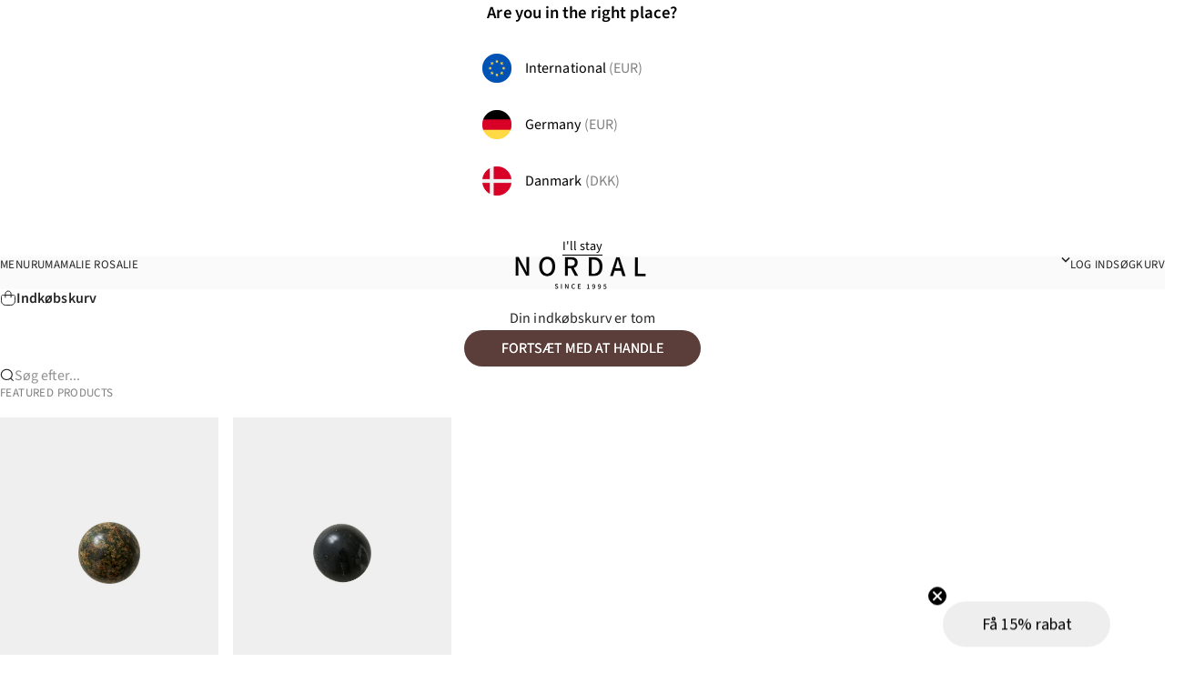

--- FILE ---
content_type: text/html; charset=utf-8
request_url: https://nordal.dk/products/bamboo-lanterne-i-bambus-h15-cm-natur
body_size: 58077
content:
<!doctype html>

<html lang="da" dir="ltr">
  <head>
    <meta charset="utf-8">
    <meta name="viewport" content="width=device-width, initial-scale=1.0, height=device-height, minimum-scale=1.0, maximum-scale=5.0">

    <title>BAMBOO lanterne i bambus - h15 cm - natur</title><meta name="description" content="BAMBOO lanterne i bambus, højde 15 cm, farve natur.## Dekorativ og meget charmerende lanterne med et originalt og naturligt look, der er flot at have stående, men ekstra hyggelig med lys i, når mørket falder på. Lanternen er lavet af bambus, og har en flettet hank øverst, samt en glasindsats til bloklys eller fyrfadsly"><link rel="canonical" href="https://nordal.dk/products/bamboo-lanterne-i-bambus-h15-cm-natur"><link rel="shortcut icon" href="//nordal.dk/cdn/shop/files/nordal_fav.png?v=1768315956&width=96">
      <link rel="apple-touch-icon" href="//nordal.dk/cdn/shop/files/nordal_fav.png?v=1768315956&width=180">

    

    
<link rel="preload" href="//nordal.dk/cdn/fonts/source_sans_pro/sourcesanspro_n4.50ae3e156aed9a794db7e94c4d00984c7b66616c.woff2" as="font" type="font/woff2" crossorigin><link rel="preload" href="//nordal.dk/cdn/fonts/source_sans_pro/sourcesanspro_n4.50ae3e156aed9a794db7e94c4d00984c7b66616c.woff2" as="font" type="font/woff2" crossorigin>
<link href="//nordal.dk/cdn/shop/t/125/assets/cookie-information.css?v=102556377482469658481767950413" rel="stylesheet" type="text/css" media="all" /><link rel="preconnect" href="https://policy.app.cookieinformation.com" crossorigin="">
  
      
        
        <script async crossorigin fetchpriority="high" src="/cdn/shopifycloud/importmap-polyfill/es-modules-shim.2.4.0.js"></script>
<script id="CookieConsent" src="https://policy.app.cookieinformation.com/uc.js" data-culture="DA" data-gcm-version="2.0" type="text/javascript" async></script>
      

      
      
<style>#Coi-Renew {
          display: none !important;
        }
        #Coi-Renew.show-cookie-settings-btn {
            display: block !important;
        }</style>

    
    <link rel="dns-prefetch" href="https://my.anyday.io" crossorigin>
    <script src="https://my.anyday.io/price-widget/anyday-price-widget.js" type="module" async></script>
    

     <script type="application/javascript" src="https://storage.googleapis.com/gowish-button-prod/js/gowish-iframe.js" id="gowish-iframescript" defer></script>
     <link rel="stylesheet" href="https://storage.googleapis.com/gowish-button-prod/css/gowish-iframe.css">
     <script src='https://tag.heylink.com/8c377c04-7e19-4398-9771-8649698990a0/script.js' defer></script><meta property="og:type" content="product">
  <meta property="og:title" content="BAMBOO lanterne i bambus - h15 cm - natur">
  <meta property="product:price:amount" content="150,00">
  <meta property="product:price:currency" content="DKK">
  <meta property="product:availability" content="in stock"><meta property="og:image" content="http://nordal.dk/cdn/shop/products/7695108079864.jpg?v=1681227115&width=2048">
  <meta property="og:image:secure_url" content="https://nordal.dk/cdn/shop/products/7695108079864.jpg?v=1681227115&width=2048">
  <meta property="og:image:width" content="2000">
  <meta property="og:image:height" content="2486"><meta property="og:description" content="BAMBOO lanterne i bambus, højde 15 cm, farve natur.## Dekorativ og meget charmerende lanterne med et originalt og naturligt look, der er flot at have stående, men ekstra hyggelig med lys i, når mørket falder på. Lanternen er lavet af bambus, og har en flettet hank øverst, samt en glasindsats til bloklys eller fyrfadsly"><meta property="og:url" content="https://nordal.dk/products/bamboo-lanterne-i-bambus-h15-cm-natur">
<meta property="og:site_name" content="nordal.dk"><meta name="twitter:card" content="summary"><meta name="twitter:title" content="BAMBOO lanterne i bambus - h15 cm - natur">
  <meta name="twitter:description" content="BAMBOO lanterne i bambus, højde 15 cm, farve natur.## Dekorativ og meget charmerende lanterne med et originalt og naturligt look, der er flot at have stående, men ekstra hyggelig med lys i, når mørket falder på. Lanternen er lavet af bambus, og har en flettet hank øverst, samt en glasindsats til bloklys eller fyrfadslys, der giver et smukt lysspil gennem det flettede mønster.## Bamboo lanternen fås i 3 størrelser.##"><meta name="twitter:image" content="https://nordal.dk/cdn/shop/products/7695108079864.jpg?crop=center&height=1200&v=1681227115&width=1200">
  <meta name="twitter:image:alt" content=""><script type="application/ld+json">{"@context":"http:\/\/schema.org\/","@id":"\/products\/bamboo-lanterne-i-bambus-h15-cm-natur#product","@type":"Product","brand":{"@type":"Brand","name":"Nordal A\/S"},"category":"LANTERNER","description":"BAMBOO lanterne i bambus, højde 15 cm, farve natur.## Dekorativ og meget charmerende lanterne med et originalt og naturligt look, der er flot at have stående, men ekstra hyggelig med lys i, når mørket falder på. Lanternen er lavet af bambus, og har en flettet hank øverst, samt en glasindsats til bloklys eller fyrfadslys, der giver et smukt lysspil gennem det flettede mønster.## Bamboo lanternen fås i 3 størrelser.##","gtin":"5708309155395","image":"https:\/\/nordal.dk\/cdn\/shop\/products\/7695108079864.jpg?v=1681227115\u0026width=1920","name":"BAMBOO lanterne i bambus - h15 cm - natur","offers":{"@id":"\/products\/bamboo-lanterne-i-bambus-h15-cm-natur?variant=41787233435798#offer","@type":"Offer","availability":"http:\/\/schema.org\/InStock","price":"150.00","priceCurrency":"DKK","url":"https:\/\/nordal.dk\/products\/bamboo-lanterne-i-bambus-h15-cm-natur?variant=41787233435798"},"sku":"7273","url":"https:\/\/nordal.dk\/products\/bamboo-lanterne-i-bambus-h15-cm-natur"}</script><script type="application/ld+json">
  {
    "@context": "https://schema.org",
    "@type": "BreadcrumbList",
    "itemListElement": [{
        "@type": "ListItem",
        "position": 1,
        "name": "Startside",
        "item": "https://nordal.dk"
      },{
            "@type": "ListItem",
            "position": 2,
            "name": "BAMBOO lanterne i bambus - h15 cm - natur",
            "item": "https://nordal.dk/products/bamboo-lanterne-i-bambus-h15-cm-natur"
          }]
  }
</script><style>@font-face {
  font-family: "Source Sans Pro";
  font-weight: 400;
  font-style: normal;
  font-display: swap;
  src: url("//nordal.dk/cdn/fonts/source_sans_pro/sourcesanspro_n4.50ae3e156aed9a794db7e94c4d00984c7b66616c.woff2") format("woff2"),
       url("//nordal.dk/cdn/fonts/source_sans_pro/sourcesanspro_n4.d1662e048bd96ae7123e46600ff9744c0d84502d.woff") format("woff");
}
@font-face {
  font-family: "Source Sans Pro";
  font-weight: 400;
  font-style: italic;
  font-display: swap;
  src: url("//nordal.dk/cdn/fonts/source_sans_pro/sourcesanspro_i4.130f29b9baa0095b80aea9236ca9ef6ab0069c67.woff2") format("woff2"),
       url("//nordal.dk/cdn/fonts/source_sans_pro/sourcesanspro_i4.6146c8c8ae7b8853ccbbc8b859fcf805016ee743.woff") format("woff");
}
@font-face {
  font-family: "Source Sans Pro";
  font-weight: 400;
  font-style: normal;
  font-display: swap;
  src: url("//nordal.dk/cdn/fonts/source_sans_pro/sourcesanspro_n4.50ae3e156aed9a794db7e94c4d00984c7b66616c.woff2") format("woff2"),
       url("//nordal.dk/cdn/fonts/source_sans_pro/sourcesanspro_n4.d1662e048bd96ae7123e46600ff9744c0d84502d.woff") format("woff");
}
@font-face {
  font-family: "Source Sans Pro";
  font-weight: 400;
  font-style: italic;
  font-display: swap;
  src: url("//nordal.dk/cdn/fonts/source_sans_pro/sourcesanspro_i4.130f29b9baa0095b80aea9236ca9ef6ab0069c67.woff2") format("woff2"),
       url("//nordal.dk/cdn/fonts/source_sans_pro/sourcesanspro_i4.6146c8c8ae7b8853ccbbc8b859fcf805016ee743.woff") format("woff");
}
@font-face {
  font-family: "Source Sans Pro";
  font-weight: 600;
  font-style: normal;
  font-display: swap;
  src: url("//nordal.dk/cdn/fonts/source_sans_pro/sourcesanspro_n6.cdbfc001bf7647698fff34a09dc1c625e4008e01.woff2") format("woff2"),
       url("//nordal.dk/cdn/fonts/source_sans_pro/sourcesanspro_n6.75b644b223b15254f28282d56f730f2224564c8d.woff") format("woff");
}
@font-face {
  font-family: "Source Sans Pro";
  font-weight: 400;
  font-style: normal;
  font-display: swap;
  src: url("//nordal.dk/cdn/fonts/source_sans_pro/sourcesanspro_n4.50ae3e156aed9a794db7e94c4d00984c7b66616c.woff2") format("woff2"),
       url("//nordal.dk/cdn/fonts/source_sans_pro/sourcesanspro_n4.d1662e048bd96ae7123e46600ff9744c0d84502d.woff") format("woff");
}
@font-face {
  font-family: "Source Sans Pro";
  font-weight: 400;
  font-style: italic;
  font-display: swap;
  src: url("//nordal.dk/cdn/fonts/source_sans_pro/sourcesanspro_i4.130f29b9baa0095b80aea9236ca9ef6ab0069c67.woff2") format("woff2"),
       url("//nordal.dk/cdn/fonts/source_sans_pro/sourcesanspro_i4.6146c8c8ae7b8853ccbbc8b859fcf805016ee743.woff") format("woff");
}
@font-face {
  font-family: "Source Sans Pro";
  font-weight: 500;
  font-style: normal;
  font-display: swap;
  src: url("//nordal.dk/cdn/fonts/source_sans_pro/sourcesanspro_n5.783a0e56914d4f6f44d3728e24352fac8739bbef.woff2") format("woff2"),
       url("//nordal.dk/cdn/fonts/source_sans_pro/sourcesanspro_n5.a0c268a4943a8f0e51c6ea7086c7d033d0e9efb7.woff") format("woff");
}
@font-face {
  font-family: "Source Sans Pro";
  font-weight: 600;
  font-style: normal;
  font-display: swap;
  src: url("//nordal.dk/cdn/fonts/source_sans_pro/sourcesanspro_n6.cdbfc001bf7647698fff34a09dc1c625e4008e01.woff2") format("woff2"),
       url("//nordal.dk/cdn/fonts/source_sans_pro/sourcesanspro_n6.75b644b223b15254f28282d56f730f2224564c8d.woff") format("woff");
}
@font-face {
  font-family: "Source Sans Pro";
  font-weight: 600;
  font-style: italic;
  font-display: swap;
  src: url("//nordal.dk/cdn/fonts/source_sans_pro/sourcesanspro_i6.a7a1818228124da83a70eb72b7d34bc48e82dcd5.woff2") format("woff2"),
       url("//nordal.dk/cdn/fonts/source_sans_pro/sourcesanspro_i6.b8fa4504ffc1355d545c5cb21d13a938148a52fa.woff") format("woff");
}
:root {

    /* Container */
    --container-max-width: 100%;
    --container-gutter: 1rem;

    /* Spacing */
    --section-vertical-spacing: 2.5rem;
    --section-stack-row-gap: 2rem;

    /* Form settings */
    --form-gap: 1rem; /* Gap between fieldset and submit button */
    --fieldset-gap: 0.5rem; /* Gap between each form input within a fieldset */
    --form-control-gap: 0.5rem; /* Gap between input and label (ignored for floating label) */
    --checkbox-control-gap: 0.75rem; /* Horizontal gap between checkbox and its associated label */
    --input-padding-block: 0.65rem; /* Vertical padding for input, textarea and native select */
    --input-padding-inline: 1rem; /* Horizontal padding for input, textarea and native select */
    --checkbox-size: 0.875rem; /* Size (width and height) for checkbox */

    /* Product listing gaps */
    --product-list-column-gap: 1rem;
    --product-list-padding-inline: clamp(0px, var(--product-list-column-gap) , min(1.75rem, var(--product-list-column-gap)));--product-list-row-gap: 2.25rem;/* Other sizes */
    --header-group-height: calc(var(--announcement-bar-height, 0px) + var(--countdown-condensed-height, 0px) + var(--header-height, 0px));
    --sticky-area-height: calc(var(--announcement-bar-is-sticky, 0) * var(--announcement-bar-height, 0px) + var(--header-is-sticky, 0) * var(--header-height, 0px));
    --sticky-offset: calc(var(--announcement-bar-is-sticky, 0) * var(--announcement-bar-height, 0px) + var(--header-is-sticky, 0) * var(--header-is-visible, 1) * var(--header-height, 0px));

    /* RTL support */
    --transform-logical-flip: 1;
    --transform-origin-start: left;
    --transform-origin-end: right;

    /**
     * ---------------------------------------------------------------------
     * TYPOGRAPHY
     * ---------------------------------------------------------------------
     */

    /* Font properties */
    --subheading-font-family: "Source Sans Pro", sans-serif;
    --subheading-font-weight: 400;
    --subheading-font-style: normal;
    --subheading-font-size: 0.8125rem;
    --subheading-text-transform: uppercase;
    --subheading-letter-spacing: 0.03em;
    --heading-font-family: "Source Sans Pro", sans-serif;
    --heading-font-weight: 400;
    --heading-font-style: normal;
    --heading-text-transform: uppercase;
    --heading-letter-spacing: -0.02em;
    --heading-line-height: 1.2;
    --heading-italic-font-family: Helvetica, Arial, sans-serif;
    --heading-italic-font-weight: 400;
    --heading-italic-font-size-multiplier: 0%;
    --text-font-family: "Source Sans Pro", sans-serif;
    --text-font-weight: 400;
    --text-font-style: normal;
    --text-transform: normal;
    --text-letter-spacing: 0.005em;
    --text-line-height: 1.6;
    --text-font-medium-weight: 500;
    --text-font-bold-weight: 600;
    --button-font: var(--text-font-style) var(--text-font-weight) var(--button-font-size) / normal var(--text-font-family);
    --button-text-transform: uppercase;
    --button-letter-spacing: 0.0em;

    /* Font sizes */--text-heading-size-factor: 1;
    --text-display-xl: 3.815rem;
    --text-display-l: 3.052rem;
    --text-display-m: 2.441rem;
    --text-h1: 2.027rem;
    --text-h2: 1.802rem;
    --text-h3: 1.602rem;
    --text-h4: 1.424rem;
    --text-h5: 1.266rem;
    --text-h6: 1.125rem;
    --text-h7: 1rem;
    --text-xs: 0.79rem;
    --text-sm: 0.889rem;
    --text-base: 1rem;
    --text-lg: 1.125rem;
    --button-font-size: 1rem;

    /* @media screen and (max-width: 699px) {
    --text-display-xl: 2.986rem;
    --text-display-l: 2.488rem;
    --text-display-m: 2.074rem;
    --text-h1: 1.476rem;
    --text-h2: 1.383rem;
    --text-h3: 1.296rem;
    --text-h4: 1.215rem;
    --text-h5: 1.138rem;
    --text-h6: 1.067rem;
    --text-h7: 1rem;
    --text-xs: 0.878rem;
    --text-sm: 0.937rem;
    --text-base: 1rem;
    --text-lg: 1.125rem;
    --button-font-size: 1rem;
    } */

    /* Rounded variables (used for border radius) */
    --rounded-full: 9999px;
    --subheading-border-radius: 0.5rem;
    --button-border-radius: 1.5rem;
    --input-border-radius: 1.875rem;

    /* Product card variables */
    --product-card-row-count: 2;

    /**
     * ---------------------------------------------------------------------
     * OTHER
     * ---------------------------------------------------------------------
     */

    --icon-stroke-width: 1.2px;
    --quotation-mark-svg: url('data:image/svg+xml,<svg xmlns="http://www.w3.org/2000/svg" focusable="false" width="62" fill="none" viewBox="0 0 62 57"><path fill="%23000" d="M.79 31.904 11.924.816h12.296l-8.12 31.088h7.888V56.96H.79V31.904Zm37.351 0L49.277.816h12.064l-8.12 31.088h7.888V56.96H38.141V31.904Z" /></svg>');
  }

  [dir="rtl"]:root {
    /* RTL support */
    --transform-logical-flip: -1;
    --transform-origin-start: right;
    --transform-origin-end: left;
  }

  @media screen and (min-width: 700px) {
    :root {

      /* Spacing */
      --container-gutter: 2rem;

      /* Form settings */
      --form-gap: 1.25rem; /* Gap between fieldset and submit button */
      --fieldset-gap: 0.75rem; /* Gap between each form input within a fieldset */
      --input-padding-block: 0.75rem; /* Vertical padding for input, textarea and native select */

      /* Product listing gaps */--product-list-column-gap: 1rem;
        --product-list-row-gap: 3rem;}
  }

  @media screen and (min-width: 1000px) {
    :root {
      /* Spacing settings */
      --section-vertical-spacing: 3.5rem;
      --section-stack-row-gap: 3rem;
    }
  }

  @media screen and (min-width: 1600px) {
    :root {
      /* Spacing settings */
      --section-vertical-spacing: 4.5rem;
      --container-gutter: 3rem;

      /* Container max-width for large screens */
      --container-max-width-large: 1600px;
      --container-max-width-large-padding: calc(((100vw - var(--container-max-width-large)) / 2) + (var(--container-gutter) / 2));
      --container-max-width-large-padding-minus-gutter: calc(var(--container-max-width-large-padding) - (var(--container-gutter) / 2));
    }
  }

  /**
   * ---------------------------------------------------------------------
   * COLORS
   * ---------------------------------------------------------------------
   */

  :root {/* Font colors */

    --font-color-50: #fafafa;
    --font-color-100: #efefef;
    --font-color-200: #dcdcdc;
    --font-color-300: #bdbdbd;
    --font-color-400: #989898;
    --font-color-500: #7c7c7c;
    --font-color-600: #656565;
    --font-color-700: #525252;
    --font-color-800: #464646;
    --font-color-900: #3d3d3d;
    --font-color-950: #292929;

    --page-overlay: 0 0 0 / 0.4;
    --dialog-backdrop-blur: 12px;

    /* Status colors */
    --success-background: 227 240 232;
    --success-text: 22 131 66;
    --warning-background: 253 241 224;
    --warning-text: 237 138 0;
    --error-background: 251 224 224;
    --error-text: 224 0 0;

    /* Product colors */
    --on-sale-text: 139 75 47;
    --on-sale-badge-background: 139 75 47;
    --on-sale-badge-text: 255 255 255;
    --sold-out-badge-background: 50 30 30;
    --sold-out-badge-text: 255 255 255;
    --custom-badge-background: 255 255 255;
    --custom-badge-text: 0 0 0;
    --star-color: 246 164 41;

    /* Cookie colors */
    --cookie-content-background: #F6F6F6;
    --cookie-button-wrapper-background: #FFFFFF;
    --cookie-settings-wrapper-background: #F5F5F5;
    --cookie-secondary-background: ;
    --cookie-accent-color: #182044;
    --cookie-button-accept-background: #182044;
    --cookie-button-accept-text-color: #ffffff;
    --cookie-button-accept-border: #182044;
    --cookie-button-decline-background: transparent;
    --cookie-button-decline-border: #182044;
    --cookie-button-decline-text-color: #000000;
    --cookie-settings-text-color: #000000;
    --cookie-settings-background: #FFFFFF;

  }.color-scheme--scheme-1 {
      --accent: 91 62 58;
      --background: 250 250 250;
      --background-gradient: ;
      --background-secondary: 0 0 0;
      --has-transparent-background: 0;
      --has-filled-background: 1;
      --text-color: 38 38 38;--border-color: 38 38 38;/* Subheading colors */--subheading-background: 0 0 0 / 0.0;
      --subheading-border: none;
      --subheading-text-color: 38 38 38;
      --subheading-has-padding: 0;

      /* Heading highlight */
      --heading-highlight-accent-color: 36 39 41;
      --heading-highlight-text-color: 255 255 255;

      /* Button colors */
      --button-background-primary: 91 62 58;
      --button-text-primary: 255 255 255;

      /* Form inputs */
      --input-background: 255 255 255;
      --input-text-color: 14 61 50;
      --input-text-transform: none;
    }.shopify-section:has(> .color-scheme--scheme-1) + .shopify-section:has(> .color-scheme--scheme-1) {
          --section-has-same-background-as-previous-section: 1;
        }.shopify-section:has(> .color-scheme--scheme-1) + .shopify-section:has(> .color-scheme--scheme-2) {
          --section-has-same-background-as-previous-section: 1;
        }.shopify-section:has(> .color-scheme--scheme-1) + .shopify-section:has(> .color-scheme--scheme-5) {
          --section-has-same-background-as-previous-section: 1;
        }.shopify-section:has(> .color-scheme--scheme-1) + .shopify-section:has(> .color-scheme--scheme-6) {
          --section-has-same-background-as-previous-section: 1;
        }.shopify-section:has(> .color-scheme--scheme-1) + .shopify-section:has(> .color-scheme--scheme-a92d3da6-5bf4-41f7-aade-519de883db0e) {
          --section-has-same-background-as-previous-section: 1;
        }.color-scheme--scheme-2 {
      --accent: 50 30 30;
      --background: 250 250 250;
      --background-gradient: ;
      --background-secondary: 247 243 239;
      --has-transparent-background: 0;
      --has-filled-background: 1;
      --text-color: 38 38 38;--border-color: 38 38 38;/* Subheading colors */--subheading-background: 0 0 0 / 0.0;
      --subheading-border: none;
      --subheading-text-color: 36 39 41;
      --subheading-has-padding: 0;

      /* Heading highlight */
      --heading-highlight-accent-color: 36 39 41;
      --heading-highlight-text-color: 255 255 255;

      /* Button colors */
      --button-background-primary: 50 30 30;
      --button-text-primary: 255 255 255;

      /* Form inputs */
      --input-background: 255 255 255;
      --input-text-color: 50 30 30;
      --input-text-transform: none;
    }.shopify-section:has(> .color-scheme--scheme-2) + .shopify-section:has(> .color-scheme--scheme-1) {
          --section-has-same-background-as-previous-section: 1;
        }.shopify-section:has(> .color-scheme--scheme-2) + .shopify-section:has(> .color-scheme--scheme-2) {
          --section-has-same-background-as-previous-section: 1;
        }.shopify-section:has(> .color-scheme--scheme-2) + .shopify-section:has(> .color-scheme--scheme-5) {
          --section-has-same-background-as-previous-section: 1;
        }.shopify-section:has(> .color-scheme--scheme-2) + .shopify-section:has(> .color-scheme--scheme-6) {
          --section-has-same-background-as-previous-section: 1;
        }.shopify-section:has(> .color-scheme--scheme-2) + .shopify-section:has(> .color-scheme--scheme-a92d3da6-5bf4-41f7-aade-519de883db0e) {
          --section-has-same-background-as-previous-section: 1;
        }.color-scheme--scheme-3 {
      --accent: 0 32 91;
      --background: 0 0 0 / 0;
      --background-gradient: ;
      --background-secondary: 240 240 240;
      --has-transparent-background: 1;
      --has-filled-background: 0;
      --text-color: 255 255 255;--border-color: 255 255 255 / 1;/* Subheading colors */--subheading-background: 0 0 0 / 0.0;
      --subheading-border: none;
      --subheading-text-color: 255 255 255;
      --subheading-has-padding: 0;

      /* Heading highlight */
      --heading-highlight-accent-color: 3 3 5;
      --heading-highlight-text-color: 255 255 255;

      /* Button colors */
      --button-background-primary: 0 32 91;
      --button-text-primary: 255 255 255;

      /* Form inputs */
      --input-background: 255 255 255;
      --input-text-color: 3 3 5;
      --input-text-transform: none;
    }.shopify-section:has(> .color-scheme--scheme-3) + .shopify-section:has(> .color-scheme--scheme-3) {
          --section-has-same-background-as-previous-section: 1;
        }.color-scheme--scheme-4 {
      --accent: 237 235 229;
      --background: 24 24 24;
      --background-gradient: ;
      --background-secondary: 255 255 255;
      --has-transparent-background: 0;
      --has-filled-background: 1;
      --text-color: 237 235 229;--border-color: 237 235 229;/* Subheading colors */--subheading-background: 0 0 0 / 0.0;
      --subheading-border: none;
      --subheading-text-color: 250 244 240;
      --subheading-has-padding: 0;

      /* Heading highlight */
      --heading-highlight-accent-color: 250 244 240;
      --heading-highlight-text-color: 36 39 41;

      /* Button colors */
      --button-background-primary: 237 235 229;
      --button-text-primary: 24 24 24;

      /* Form inputs */
      --input-background: 35 15 15;
      --input-text-color: 255 255 255;
      --input-text-transform: none;
    }.shopify-section:has(> .color-scheme--scheme-4) + .shopify-section:has(> .color-scheme--scheme-4) {
          --section-has-same-background-as-previous-section: 1;
        }.color-scheme--scheme-5 {
      --accent: 24 24 24;
      --background: 250 250 250;
      --background-gradient: ;
      --background-secondary: 255 255 255;
      --has-transparent-background: 0;
      --has-filled-background: 1;
      --text-color: 24 24 24;--border-color: 24 24 24;/* Subheading colors */--subheading-background: 0 0 0 / 0.0;
      --subheading-border: none;
      --subheading-text-color: 36 39 41;
      --subheading-has-padding: 0;

      /* Heading highlight */
      --heading-highlight-accent-color: 163 42 26;
      --heading-highlight-text-color: 255 255 255;

      /* Button colors */
      --button-background-primary: 24 24 24;
      --button-text-primary: 255 255 255;

      /* Form inputs */
      --input-background: 255 255 255;
      --input-text-color: 36 39 41;
      --input-text-transform: none;
    }.shopify-section:has(> .color-scheme--scheme-5) + .shopify-section:has(> .color-scheme--scheme-1) {
          --section-has-same-background-as-previous-section: 1;
        }.shopify-section:has(> .color-scheme--scheme-5) + .shopify-section:has(> .color-scheme--scheme-2) {
          --section-has-same-background-as-previous-section: 1;
        }.shopify-section:has(> .color-scheme--scheme-5) + .shopify-section:has(> .color-scheme--scheme-5) {
          --section-has-same-background-as-previous-section: 1;
        }.shopify-section:has(> .color-scheme--scheme-5) + .shopify-section:has(> .color-scheme--scheme-6) {
          --section-has-same-background-as-previous-section: 1;
        }.shopify-section:has(> .color-scheme--scheme-5) + .shopify-section:has(> .color-scheme--scheme-a92d3da6-5bf4-41f7-aade-519de883db0e) {
          --section-has-same-background-as-previous-section: 1;
        }.color-scheme--scheme-6 {
      --accent: 255 255 255;
      --background: 250 250 250;
      --background-gradient: ;
      --background-secondary: 239 239 239;
      --has-transparent-background: 0;
      --has-filled-background: 1;
      --text-color: 38 38 38;--border-color: 38 38 38;/* Subheading colors */--subheading-background: 0 0 0 / 0.0;
      --subheading-border: none;
      --subheading-text-color: 255 255 255;
      --subheading-has-padding: 0;

      /* Heading highlight */
      --heading-highlight-accent-color: 255 255 255;
      --heading-highlight-text-color: 82 87 46;

      /* Button colors */
      --button-background-primary: 255 255 255;
      --button-text-primary: 82 87 46;

      /* Form inputs */
      --input-background: 255 255 255;
      --input-text-color: 82 87 46;
      --input-text-transform: none;
    }.shopify-section:has(> .color-scheme--scheme-6) + .shopify-section:has(> .color-scheme--scheme-1) {
          --section-has-same-background-as-previous-section: 1;
        }.shopify-section:has(> .color-scheme--scheme-6) + .shopify-section:has(> .color-scheme--scheme-2) {
          --section-has-same-background-as-previous-section: 1;
        }.shopify-section:has(> .color-scheme--scheme-6) + .shopify-section:has(> .color-scheme--scheme-5) {
          --section-has-same-background-as-previous-section: 1;
        }.shopify-section:has(> .color-scheme--scheme-6) + .shopify-section:has(> .color-scheme--scheme-6) {
          --section-has-same-background-as-previous-section: 1;
        }.shopify-section:has(> .color-scheme--scheme-6) + .shopify-section:has(> .color-scheme--scheme-a92d3da6-5bf4-41f7-aade-519de883db0e) {
          --section-has-same-background-as-previous-section: 1;
        }.color-scheme--scheme-7 {
      --accent: 38 38 38;
      --background: 235 233 221;
      --background-gradient: ;
      --background-secondary: 0 0 0;
      --has-transparent-background: 0;
      --has-filled-background: 1;
      --text-color: 38 38 38;--border-color: 38 38 38;/* Subheading colors */--subheading-background: 0 0 0 / 0.0;
      --subheading-border: none;
      --subheading-text-color: 255 255 255;
      --subheading-has-padding: 0;

      /* Heading highlight */
      --heading-highlight-accent-color: 255 255 255;
      --heading-highlight-text-color: 255 255 255;

      /* Button colors */
      --button-background-primary: 38 38 38;
      --button-text-primary: 250 250 250;

      /* Form inputs */
      --input-background: 0 0 0;
      --input-text-color: 255 255 255;
      --input-text-transform: none;
    }.shopify-section:has(> .color-scheme--scheme-7) + .shopify-section:has(> .color-scheme--scheme-7) {
          --section-has-same-background-as-previous-section: 1;
        }.color-scheme--scheme-a92d3da6-5bf4-41f7-aade-519de883db0e {
      --accent: 255 255 255;
      --background: 250 250 250;
      --background-gradient: ;
      --background-secondary: 255 255 255;
      --has-transparent-background: 0;
      --has-filled-background: 1;
      --text-color: 255 255 255;--border-color: 255 255 255;/* Subheading colors */--subheading-background: 0 0 0 / 0.0;
      --subheading-border: none;
      --subheading-text-color: 36 39 41;
      --subheading-has-padding: 0;

      /* Heading highlight */
      --heading-highlight-accent-color: 36 39 41;
      --heading-highlight-text-color: 0 32 91;

      /* Button colors */
      --button-background-primary: 255 255 255;
      --button-text-primary: 255 255 255;

      /* Form inputs */
      --input-background: 255 255 255;
      --input-text-color: 50 30 30;
      --input-text-transform: none;
    }.shopify-section:has(> .color-scheme--scheme-a92d3da6-5bf4-41f7-aade-519de883db0e) + .shopify-section:has(> .color-scheme--scheme-1) {
          --section-has-same-background-as-previous-section: 1;
        }.shopify-section:has(> .color-scheme--scheme-a92d3da6-5bf4-41f7-aade-519de883db0e) + .shopify-section:has(> .color-scheme--scheme-2) {
          --section-has-same-background-as-previous-section: 1;
        }.shopify-section:has(> .color-scheme--scheme-a92d3da6-5bf4-41f7-aade-519de883db0e) + .shopify-section:has(> .color-scheme--scheme-5) {
          --section-has-same-background-as-previous-section: 1;
        }.shopify-section:has(> .color-scheme--scheme-a92d3da6-5bf4-41f7-aade-519de883db0e) + .shopify-section:has(> .color-scheme--scheme-6) {
          --section-has-same-background-as-previous-section: 1;
        }.shopify-section:has(> .color-scheme--scheme-a92d3da6-5bf4-41f7-aade-519de883db0e) + .shopify-section:has(> .color-scheme--scheme-a92d3da6-5bf4-41f7-aade-519de883db0e) {
          --section-has-same-background-as-previous-section: 1;
        }.color-scheme--scheme-e579bdc2-0d12-44fc-a3c2-f0a6fe6f2ba0 {
      --accent: 210 195 194;
      --background: 91 62 58;
      --background-gradient: ;
      --background-secondary: 240 238 232;
      --has-transparent-background: 0;
      --has-filled-background: 1;
      --text-color: 251 250 250;--border-color: 251 250 250;/* Subheading colors */--subheading-background: 0 0 0 / 0.0;
      --subheading-border: 1px solid rgb(95 132 200);
      --subheading-text-color: 36 39 41;
      --subheading-has-padding: 1;

      /* Heading highlight */
      --heading-highlight-accent-color: 36 39 41;
      --heading-highlight-text-color: 255 255 255;

      /* Button colors */
      --button-background-primary: 210 195 194;
      --button-text-primary: 38 38 38;

      /* Form inputs */
      --input-background: 255 255 255;
      --input-text-color: 50 30 30;
      --input-text-transform: none;
    }.shopify-section:has(> .color-scheme--scheme-e579bdc2-0d12-44fc-a3c2-f0a6fe6f2ba0) + .shopify-section:has(> .color-scheme--scheme-e579bdc2-0d12-44fc-a3c2-f0a6fe6f2ba0) {
          --section-has-same-background-as-previous-section: 1;
        }.color-scheme--scheme-43858644-e42b-4e97-baae-534748e12c1a {
      --accent: 91 62 58;
      --background: 210 195 194;
      --background-gradient: ;
      --background-secondary: 255 255 255;
      --has-transparent-background: 0;
      --has-filled-background: 1;
      --text-color: 38 38 38;--border-color: 38 38 38;/* Subheading colors */--subheading-background: 58 58 58;
      --subheading-border: 1px solid rgb(250 250 250);
      --subheading-text-color: 58 58 58;
      --subheading-has-padding: 1;

      /* Heading highlight */
      --heading-highlight-accent-color: 36 39 41;
      --heading-highlight-text-color: 255 255 255;

      /* Button colors */
      --button-background-primary: 91 62 58;
      --button-text-primary: 255 255 255;

      /* Form inputs */
      --input-background: 255 255 255;
      --input-text-color: 14 61 50;
      --input-text-transform: none;
    }.shopify-section:has(> .color-scheme--scheme-43858644-e42b-4e97-baae-534748e12c1a) + .shopify-section:has(> .color-scheme--scheme-43858644-e42b-4e97-baae-534748e12c1a) {
          --section-has-same-background-as-previous-section: 1;
        }.color-scheme--scheme-d476b9e7-656a-459f-b1dd-b05666b59880 {
      --accent: 91 62 58;
      --background: 102 95 95;
      --background-gradient: ;
      --background-secondary: 255 255 255;
      --has-transparent-background: 0;
      --has-filled-background: 1;
      --text-color: 255 255 255;--border-color: 255 255 255;/* Subheading colors */--subheading-background: 58 58 58;
      --subheading-border: 1px solid rgb(250 250 250);
      --subheading-text-color: 58 58 58;
      --subheading-has-padding: 1;

      /* Heading highlight */
      --heading-highlight-accent-color: 36 39 41;
      --heading-highlight-text-color: 255 255 255;

      /* Button colors */
      --button-background-primary: 91 62 58;
      --button-text-primary: 255 255 255;

      /* Form inputs */
      --input-background: 255 255 255;
      --input-text-color: 14 61 50;
      --input-text-transform: none;
    }.shopify-section:has(> .color-scheme--scheme-d476b9e7-656a-459f-b1dd-b05666b59880) + .shopify-section:has(> .color-scheme--scheme-d476b9e7-656a-459f-b1dd-b05666b59880) {
          --section-has-same-background-as-previous-section: 1;
        }</style>
<script>
  // This allows to expose several variables to the global scope, to be used in scripts
  window.themeVariables = {
    settings: {
      pageType: "product",
      moneyFormat: "{{amount_with_comma_separator}} kr",
      moneyWithCurrencyFormat: "{{amount_with_comma_separator}} DKK",
      currencyCodeEnabled: false,
      cartType: "drawer",
      showHeadingEffectAnimation: false,
      staggerProducts: false
    },

    strings: {
      addedToCart: "{{product_title}} blev tilføjet til kurven",
      closeGallery: "Luk gallery",
      zoomGallery: "Zoom",
      errorGallery: "Billede kunne ikke indlæses",
      shippingEstimatorNoResults: "Beklager, vi sender ikke til din adresse.",
      shippingEstimatorOneResult: "Der er én leveringspris for din adresse:",
      shippingEstimatorMultipleResults: "Der er flere leveringspriser for din adresse:",
      shippingEstimatorError: "Der opstod en eller flere fejl under hentning af leveringspriser:",
      next: "Næste",
      previous: "Forrige"
    },

    mediaQueries: {
      'sm': 'screen and (min-width: 700px)',
      'md': 'screen and (min-width: 1000px)',
      'lg': 'screen and (min-width: 1150px)',
      'xl': 'screen and (min-width: 1400px)',
      '2xl': 'screen and (min-width: 1600px)',
      'sm-max': 'screen and (max-width: 699px)',
      'md-max': 'screen and (max-width: 999px)',
      'lg-max': 'screen and (max-width: 1149px)',
      'xl-max': 'screen and (max-width: 1399px)',
      'xxl-max': 'screen and (max-width: 1599px)',
      'motion-safe': '(prefers-reduced-motion: no-preference)',
      'motion-reduce': '(prefers-reduced-motion: reduce)',
      'supports-hover': 'screen and (pointer: fine)',
      'supports-touch': 'screen and (pointer: coarse)'
    }
  };</script><script src="//nordal.dk/cdn/shop/t/125/assets/mega-menu-image.js?v=26654753272744752591768854606" defer></script>

    <script type="importmap">{
        "imports": {
          "vendor": "//nordal.dk/cdn/shop/t/125/assets/vendor.min.js?v=149317703429685268631767950415",
          "theme": "//nordal.dk/cdn/shop/t/125/assets/theme.js?v=52177008525963118621768565959",
          "photoswipe": "//nordal.dk/cdn/shop/t/125/assets/photoswipe.min.js?v=13374349288281597431767950411"
        }
      }
    </script>

    <script type="module" src="//nordal.dk/cdn/shop/t/125/assets/vendor.min.js?v=149317703429685268631767950415"></script>
    <script type="module" src="//nordal.dk/cdn/shop/t/125/assets/theme.js?v=52177008525963118621768565959"></script>

    
<script src="https://a.klaviyo.com/media/js/onsite/onsite.js"></script>
      <script>
        window.klaviyoBISEnable = true;

        var klaviyo = klaviyo || [];
        klaviyo.init({
          account: 'TRJz2e',
          list: 'Vav6qD',platform: 'shopify'
        });

        klaviyo.enable("backinstock", {
          trigger: {
            product_page_text: "Giv mig besked",
            product_page_class: "klaviyo-bis-trigger button button--outline",
            product_page_text_align: "center",
            product_page_margin: "0",
            alternate_anchor: "product-form-main button[type='submit']",
            replace_anchor: false
          },
          modal: {
            headline: "{product_name}",
            body_content: "Vær den første til at få besked, når dette produkt er tilbage på lager.",
            email_field_label: "E-mail",
            button_label: "Giv mig besked",
            subscription_success_label: "Du er tilmeldt! Vi vil give dig besked, når dette produkt er tilbage på lager.",
            newsletter_subscribe_label: "Tilmeld dig vores nyhedsbrev",
            footer_content: '',
            drop_background_color: "#000",
            background_color: "#fff",
            text_color: "#000",
            button_text_color: "#fff",
            button_background_color: "#000",
            close_button_color: "#ccc",
            error_background_color: "#fcd6d7",
            error_text_color: "#C72E2F",
            success_background_color: "#d3efcd",
            success_text_color: "#1B9500"
          }
        });
      </script><script type="text/javascript">
        var _learnq = _learnq || [];

        // Listen for Stretch theme's add to cart event
        document.addEventListener('variant:add', function(event) {
          if (event.detail && event.detail.variant) {
            var item = {
              Name: event.detail.variant.title || event.detail.variant.name,
              ProductID: event.detail.variant.product_id,
              VariantID: event.detail.variant.id,
              Price: event.detail.variant.price / 100,
              Quantity: event.detail.quantity || 1
            };
            _learnq.push(['track', 'Added to Cart', item]);
          }
        });
      </script><script src="//nordal.dk/cdn/shop/t/125/assets/klaviyo-bis-instant.js?v=142388659590216950181767950416"></script><script>window.performance && window.performance.mark && window.performance.mark('shopify.content_for_header.start');</script><meta name="facebook-domain-verification" content="7gmbmgjetv1efko2olf2i4fwfm1zr5">
<meta id="shopify-digital-wallet" name="shopify-digital-wallet" content="/57253855382/digital_wallets/dialog">
<meta name="shopify-checkout-api-token" content="0b4f16e90bbc84d53cd8f2708f958bcd">
<link rel="alternate" type="application/json+oembed" href="https://nordal.dk/products/bamboo-lanterne-i-bambus-h15-cm-natur.oembed">
<script async="async" src="/checkouts/internal/preloads.js?locale=da-DK"></script>
<link rel="preconnect" href="https://shop.app" crossorigin="anonymous">
<script async="async" src="https://shop.app/checkouts/internal/preloads.js?locale=da-DK&shop_id=57253855382" crossorigin="anonymous"></script>
<script id="apple-pay-shop-capabilities" type="application/json">{"shopId":57253855382,"countryCode":"DK","currencyCode":"DKK","merchantCapabilities":["supports3DS"],"merchantId":"gid:\/\/shopify\/Shop\/57253855382","merchantName":"nordal.dk","requiredBillingContactFields":["postalAddress","email","phone"],"requiredShippingContactFields":["postalAddress","email","phone"],"shippingType":"shipping","supportedNetworks":["visa","maestro","masterCard","amex"],"total":{"type":"pending","label":"nordal.dk","amount":"1.00"},"shopifyPaymentsEnabled":true,"supportsSubscriptions":true}</script>
<script id="shopify-features" type="application/json">{"accessToken":"0b4f16e90bbc84d53cd8f2708f958bcd","betas":["rich-media-storefront-analytics"],"domain":"nordal.dk","predictiveSearch":true,"shopId":57253855382,"locale":"da"}</script>
<script>var Shopify = Shopify || {};
Shopify.shop = "nordal-denmark-dkk.myshopify.com";
Shopify.locale = "da";
Shopify.currency = {"active":"DKK","rate":"1.0"};
Shopify.country = "DK";
Shopify.theme = {"name":"stretch\/nordal\/dk\/dev","id":189908943223,"schema_name":"Prestige\/stretch","schema_version":"1.5.0","theme_store_id":null,"role":"main"};
Shopify.theme.handle = "null";
Shopify.theme.style = {"id":null,"handle":null};
Shopify.cdnHost = "nordal.dk/cdn";
Shopify.routes = Shopify.routes || {};
Shopify.routes.root = "/";</script>
<script type="module">!function(o){(o.Shopify=o.Shopify||{}).modules=!0}(window);</script>
<script>!function(o){function n(){var o=[];function n(){o.push(Array.prototype.slice.apply(arguments))}return n.q=o,n}var t=o.Shopify=o.Shopify||{};t.loadFeatures=n(),t.autoloadFeatures=n()}(window);</script>
<script>
  window.ShopifyPay = window.ShopifyPay || {};
  window.ShopifyPay.apiHost = "shop.app\/pay";
  window.ShopifyPay.redirectState = null;
</script>
<script id="shop-js-analytics" type="application/json">{"pageType":"product"}</script>
<script defer="defer" async type="module" src="//nordal.dk/cdn/shopifycloud/shop-js/modules/v2/client.init-shop-cart-sync_ByjAFD2B.da.esm.js"></script>
<script defer="defer" async type="module" src="//nordal.dk/cdn/shopifycloud/shop-js/modules/v2/chunk.common_D-UimmQe.esm.js"></script>
<script defer="defer" async type="module" src="//nordal.dk/cdn/shopifycloud/shop-js/modules/v2/chunk.modal_C_zrfWbZ.esm.js"></script>
<script type="module">
  await import("//nordal.dk/cdn/shopifycloud/shop-js/modules/v2/client.init-shop-cart-sync_ByjAFD2B.da.esm.js");
await import("//nordal.dk/cdn/shopifycloud/shop-js/modules/v2/chunk.common_D-UimmQe.esm.js");
await import("//nordal.dk/cdn/shopifycloud/shop-js/modules/v2/chunk.modal_C_zrfWbZ.esm.js");

  window.Shopify.SignInWithShop?.initShopCartSync?.({"fedCMEnabled":true,"windoidEnabled":true});

</script>
<script>
  window.Shopify = window.Shopify || {};
  if (!window.Shopify.featureAssets) window.Shopify.featureAssets = {};
  window.Shopify.featureAssets['shop-js'] = {"shop-cart-sync":["modules/v2/client.shop-cart-sync_qz5uXrN8.da.esm.js","modules/v2/chunk.common_D-UimmQe.esm.js","modules/v2/chunk.modal_C_zrfWbZ.esm.js"],"init-fed-cm":["modules/v2/client.init-fed-cm_D_N3sqvD.da.esm.js","modules/v2/chunk.common_D-UimmQe.esm.js","modules/v2/chunk.modal_C_zrfWbZ.esm.js"],"shop-cash-offers":["modules/v2/client.shop-cash-offers_DhVW52AO.da.esm.js","modules/v2/chunk.common_D-UimmQe.esm.js","modules/v2/chunk.modal_C_zrfWbZ.esm.js"],"shop-login-button":["modules/v2/client.shop-login-button_Bz65kmm8.da.esm.js","modules/v2/chunk.common_D-UimmQe.esm.js","modules/v2/chunk.modal_C_zrfWbZ.esm.js"],"pay-button":["modules/v2/client.pay-button_DnrmL6jh.da.esm.js","modules/v2/chunk.common_D-UimmQe.esm.js","modules/v2/chunk.modal_C_zrfWbZ.esm.js"],"shop-button":["modules/v2/client.shop-button_DB0cg2eC.da.esm.js","modules/v2/chunk.common_D-UimmQe.esm.js","modules/v2/chunk.modal_C_zrfWbZ.esm.js"],"avatar":["modules/v2/client.avatar_BTnouDA3.da.esm.js"],"init-windoid":["modules/v2/client.init-windoid_Chj1FYNy.da.esm.js","modules/v2/chunk.common_D-UimmQe.esm.js","modules/v2/chunk.modal_C_zrfWbZ.esm.js"],"init-shop-for-new-customer-accounts":["modules/v2/client.init-shop-for-new-customer-accounts_uX0xi2qL.da.esm.js","modules/v2/client.shop-login-button_Bz65kmm8.da.esm.js","modules/v2/chunk.common_D-UimmQe.esm.js","modules/v2/chunk.modal_C_zrfWbZ.esm.js"],"init-shop-email-lookup-coordinator":["modules/v2/client.init-shop-email-lookup-coordinator_DwZPtK8d.da.esm.js","modules/v2/chunk.common_D-UimmQe.esm.js","modules/v2/chunk.modal_C_zrfWbZ.esm.js"],"init-shop-cart-sync":["modules/v2/client.init-shop-cart-sync_ByjAFD2B.da.esm.js","modules/v2/chunk.common_D-UimmQe.esm.js","modules/v2/chunk.modal_C_zrfWbZ.esm.js"],"shop-toast-manager":["modules/v2/client.shop-toast-manager_BMA2g2Ij.da.esm.js","modules/v2/chunk.common_D-UimmQe.esm.js","modules/v2/chunk.modal_C_zrfWbZ.esm.js"],"init-customer-accounts":["modules/v2/client.init-customer-accounts_Ke9RQP0f.da.esm.js","modules/v2/client.shop-login-button_Bz65kmm8.da.esm.js","modules/v2/chunk.common_D-UimmQe.esm.js","modules/v2/chunk.modal_C_zrfWbZ.esm.js"],"init-customer-accounts-sign-up":["modules/v2/client.init-customer-accounts-sign-up_D7dx6-OC.da.esm.js","modules/v2/client.shop-login-button_Bz65kmm8.da.esm.js","modules/v2/chunk.common_D-UimmQe.esm.js","modules/v2/chunk.modal_C_zrfWbZ.esm.js"],"shop-follow-button":["modules/v2/client.shop-follow-button_DEtekCxG.da.esm.js","modules/v2/chunk.common_D-UimmQe.esm.js","modules/v2/chunk.modal_C_zrfWbZ.esm.js"],"checkout-modal":["modules/v2/client.checkout-modal_HipNIzHn.da.esm.js","modules/v2/chunk.common_D-UimmQe.esm.js","modules/v2/chunk.modal_C_zrfWbZ.esm.js"],"shop-login":["modules/v2/client.shop-login_CMPbvEnf.da.esm.js","modules/v2/chunk.common_D-UimmQe.esm.js","modules/v2/chunk.modal_C_zrfWbZ.esm.js"],"lead-capture":["modules/v2/client.lead-capture_COiqWsoF.da.esm.js","modules/v2/chunk.common_D-UimmQe.esm.js","modules/v2/chunk.modal_C_zrfWbZ.esm.js"],"payment-terms":["modules/v2/client.payment-terms_BSW28YRI.da.esm.js","modules/v2/chunk.common_D-UimmQe.esm.js","modules/v2/chunk.modal_C_zrfWbZ.esm.js"]};
</script>
<script>(function() {
  var isLoaded = false;
  function asyncLoad() {
    if (isLoaded) return;
    isLoaded = true;
    var urls = ["https:\/\/static.klaviyo.com\/onsite\/js\/klaviyo.js?company_id=TRJz2e\u0026shop=nordal-denmark-dkk.myshopify.com"];
    for (var i = 0; i < urls.length; i++) {
      var s = document.createElement('script');
      s.type = 'text/javascript';
      s.async = true;
      s.src = urls[i];
      var x = document.getElementsByTagName('script')[0];
      x.parentNode.insertBefore(s, x);
    }
  };
  if(window.attachEvent) {
    window.attachEvent('onload', asyncLoad);
  } else {
    window.addEventListener('load', asyncLoad, false);
  }
})();</script>
<script id="__st">var __st={"a":57253855382,"offset":3600,"reqid":"d3e23bfb-582f-4a6b-8145-cda723592df9-1769149047","pageurl":"nordal.dk\/products\/bamboo-lanterne-i-bambus-h15-cm-natur","u":"a1d1a692f442","p":"product","rtyp":"product","rid":7468720685206};</script>
<script>window.ShopifyPaypalV4VisibilityTracking = true;</script>
<script id="captcha-bootstrap">!function(){'use strict';const t='contact',e='account',n='new_comment',o=[[t,t],['blogs',n],['comments',n],[t,'customer']],c=[[e,'customer_login'],[e,'guest_login'],[e,'recover_customer_password'],[e,'create_customer']],r=t=>t.map((([t,e])=>`form[action*='/${t}']:not([data-nocaptcha='true']) input[name='form_type'][value='${e}']`)).join(','),a=t=>()=>t?[...document.querySelectorAll(t)].map((t=>t.form)):[];function s(){const t=[...o],e=r(t);return a(e)}const i='password',u='form_key',d=['recaptcha-v3-token','g-recaptcha-response','h-captcha-response',i],f=()=>{try{return window.sessionStorage}catch{return}},m='__shopify_v',_=t=>t.elements[u];function p(t,e,n=!1){try{const o=window.sessionStorage,c=JSON.parse(o.getItem(e)),{data:r}=function(t){const{data:e,action:n}=t;return t[m]||n?{data:e,action:n}:{data:t,action:n}}(c);for(const[e,n]of Object.entries(r))t.elements[e]&&(t.elements[e].value=n);n&&o.removeItem(e)}catch(o){console.error('form repopulation failed',{error:o})}}const l='form_type',E='cptcha';function T(t){t.dataset[E]=!0}const w=window,h=w.document,L='Shopify',v='ce_forms',y='captcha';let A=!1;((t,e)=>{const n=(g='f06e6c50-85a8-45c8-87d0-21a2b65856fe',I='https://cdn.shopify.com/shopifycloud/storefront-forms-hcaptcha/ce_storefront_forms_captcha_hcaptcha.v1.5.2.iife.js',D={infoText:'Beskyttet af hCaptcha',privacyText:'Beskyttelse af persondata',termsText:'Vilkår'},(t,e,n)=>{const o=w[L][v],c=o.bindForm;if(c)return c(t,g,e,D).then(n);var r;o.q.push([[t,g,e,D],n]),r=I,A||(h.body.append(Object.assign(h.createElement('script'),{id:'captcha-provider',async:!0,src:r})),A=!0)});var g,I,D;w[L]=w[L]||{},w[L][v]=w[L][v]||{},w[L][v].q=[],w[L][y]=w[L][y]||{},w[L][y].protect=function(t,e){n(t,void 0,e),T(t)},Object.freeze(w[L][y]),function(t,e,n,w,h,L){const[v,y,A,g]=function(t,e,n){const i=e?o:[],u=t?c:[],d=[...i,...u],f=r(d),m=r(i),_=r(d.filter((([t,e])=>n.includes(e))));return[a(f),a(m),a(_),s()]}(w,h,L),I=t=>{const e=t.target;return e instanceof HTMLFormElement?e:e&&e.form},D=t=>v().includes(t);t.addEventListener('submit',(t=>{const e=I(t);if(!e)return;const n=D(e)&&!e.dataset.hcaptchaBound&&!e.dataset.recaptchaBound,o=_(e),c=g().includes(e)&&(!o||!o.value);(n||c)&&t.preventDefault(),c&&!n&&(function(t){try{if(!f())return;!function(t){const e=f();if(!e)return;const n=_(t);if(!n)return;const o=n.value;o&&e.removeItem(o)}(t);const e=Array.from(Array(32),(()=>Math.random().toString(36)[2])).join('');!function(t,e){_(t)||t.append(Object.assign(document.createElement('input'),{type:'hidden',name:u})),t.elements[u].value=e}(t,e),function(t,e){const n=f();if(!n)return;const o=[...t.querySelectorAll(`input[type='${i}']`)].map((({name:t})=>t)),c=[...d,...o],r={};for(const[a,s]of new FormData(t).entries())c.includes(a)||(r[a]=s);n.setItem(e,JSON.stringify({[m]:1,action:t.action,data:r}))}(t,e)}catch(e){console.error('failed to persist form',e)}}(e),e.submit())}));const S=(t,e)=>{t&&!t.dataset[E]&&(n(t,e.some((e=>e===t))),T(t))};for(const o of['focusin','change'])t.addEventListener(o,(t=>{const e=I(t);D(e)&&S(e,y())}));const B=e.get('form_key'),M=e.get(l),P=B&&M;t.addEventListener('DOMContentLoaded',(()=>{const t=y();if(P)for(const e of t)e.elements[l].value===M&&p(e,B);[...new Set([...A(),...v().filter((t=>'true'===t.dataset.shopifyCaptcha))])].forEach((e=>S(e,t)))}))}(h,new URLSearchParams(w.location.search),n,t,e,['guest_login'])})(!0,!0)}();</script>
<script integrity="sha256-4kQ18oKyAcykRKYeNunJcIwy7WH5gtpwJnB7kiuLZ1E=" data-source-attribution="shopify.loadfeatures" defer="defer" src="//nordal.dk/cdn/shopifycloud/storefront/assets/storefront/load_feature-a0a9edcb.js" crossorigin="anonymous"></script>
<script crossorigin="anonymous" defer="defer" src="//nordal.dk/cdn/shopifycloud/storefront/assets/shopify_pay/storefront-65b4c6d7.js?v=20250812"></script>
<script data-source-attribution="shopify.dynamic_checkout.dynamic.init">var Shopify=Shopify||{};Shopify.PaymentButton=Shopify.PaymentButton||{isStorefrontPortableWallets:!0,init:function(){window.Shopify.PaymentButton.init=function(){};var t=document.createElement("script");t.src="https://nordal.dk/cdn/shopifycloud/portable-wallets/latest/portable-wallets.da.js",t.type="module",document.head.appendChild(t)}};
</script>
<script data-source-attribution="shopify.dynamic_checkout.buyer_consent">
  function portableWalletsHideBuyerConsent(e){var t=document.getElementById("shopify-buyer-consent"),n=document.getElementById("shopify-subscription-policy-button");t&&n&&(t.classList.add("hidden"),t.setAttribute("aria-hidden","true"),n.removeEventListener("click",e))}function portableWalletsShowBuyerConsent(e){var t=document.getElementById("shopify-buyer-consent"),n=document.getElementById("shopify-subscription-policy-button");t&&n&&(t.classList.remove("hidden"),t.removeAttribute("aria-hidden"),n.addEventListener("click",e))}window.Shopify?.PaymentButton&&(window.Shopify.PaymentButton.hideBuyerConsent=portableWalletsHideBuyerConsent,window.Shopify.PaymentButton.showBuyerConsent=portableWalletsShowBuyerConsent);
</script>
<script data-source-attribution="shopify.dynamic_checkout.cart.bootstrap">document.addEventListener("DOMContentLoaded",(function(){function t(){return document.querySelector("shopify-accelerated-checkout-cart, shopify-accelerated-checkout")}if(t())Shopify.PaymentButton.init();else{new MutationObserver((function(e,n){t()&&(Shopify.PaymentButton.init(),n.disconnect())})).observe(document.body,{childList:!0,subtree:!0})}}));
</script>
<link id="shopify-accelerated-checkout-styles" rel="stylesheet" media="screen" href="https://nordal.dk/cdn/shopifycloud/portable-wallets/latest/accelerated-checkout-backwards-compat.css" crossorigin="anonymous">
<style id="shopify-accelerated-checkout-cart">
        #shopify-buyer-consent {
  margin-top: 1em;
  display: inline-block;
  width: 100%;
}

#shopify-buyer-consent.hidden {
  display: none;
}

#shopify-subscription-policy-button {
  background: none;
  border: none;
  padding: 0;
  text-decoration: underline;
  font-size: inherit;
  cursor: pointer;
}

#shopify-subscription-policy-button::before {
  box-shadow: none;
}

      </style>
<link rel="stylesheet" media="screen" href="//nordal.dk/cdn/shop/t/125/compiled_assets/styles.css?v=35883">
<script>window.performance && window.performance.mark && window.performance.mark('shopify.content_for_header.end');</script>
<link href="//nordal.dk/cdn/shop/t/125/assets/theme.css?v=119131622461064739851768474685" rel="stylesheet" type="text/css" media="all" /><link href="//nordal.dk/cdn/shop/t/125/assets/cart-recommendations.css?v=75748599512858184871767950409" rel="stylesheet" type="text/css" media="all" /><!-- BEGIN app block: shopify://apps/klaviyo-email-marketing-sms/blocks/klaviyo-onsite-embed/2632fe16-c075-4321-a88b-50b567f42507 -->












  <script async src="https://static.klaviyo.com/onsite/js/TRJz2e/klaviyo.js?company_id=TRJz2e"></script>
  <script>!function(){if(!window.klaviyo){window._klOnsite=window._klOnsite||[];try{window.klaviyo=new Proxy({},{get:function(n,i){return"push"===i?function(){var n;(n=window._klOnsite).push.apply(n,arguments)}:function(){for(var n=arguments.length,o=new Array(n),w=0;w<n;w++)o[w]=arguments[w];var t="function"==typeof o[o.length-1]?o.pop():void 0,e=new Promise((function(n){window._klOnsite.push([i].concat(o,[function(i){t&&t(i),n(i)}]))}));return e}}})}catch(n){window.klaviyo=window.klaviyo||[],window.klaviyo.push=function(){var n;(n=window._klOnsite).push.apply(n,arguments)}}}}();</script>

  
    <script id="viewed_product">
      if (item == null) {
        var _learnq = _learnq || [];

        var MetafieldReviews = null
        var MetafieldYotpoRating = null
        var MetafieldYotpoCount = null
        var MetafieldLooxRating = null
        var MetafieldLooxCount = null
        var okendoProduct = null
        var okendoProductReviewCount = null
        var okendoProductReviewAverageValue = null
        try {
          // The following fields are used for Customer Hub recently viewed in order to add reviews.
          // This information is not part of __kla_viewed. Instead, it is part of __kla_viewed_reviewed_items
          MetafieldReviews = {};
          MetafieldYotpoRating = null
          MetafieldYotpoCount = null
          MetafieldLooxRating = null
          MetafieldLooxCount = null

          okendoProduct = null
          // If the okendo metafield is not legacy, it will error, which then requires the new json formatted data
          if (okendoProduct && 'error' in okendoProduct) {
            okendoProduct = null
          }
          okendoProductReviewCount = okendoProduct ? okendoProduct.reviewCount : null
          okendoProductReviewAverageValue = okendoProduct ? okendoProduct.reviewAverageValue : null
        } catch (error) {
          console.error('Error in Klaviyo onsite reviews tracking:', error);
        }

        var item = {
          Name: "BAMBOO lanterne i bambus - h15 cm - natur",
          ProductID: 7468720685206,
          Categories: ["Alle produkter fra Nordal","Alle produkter på lager","Black Week","Bolig outlet fra Nordal","Gaver til under 250 kr.","Have \u0026 altan fra Nordal","Have fra Nordal","Interiør fra Nordal","Lanterner fra Nordal","Outlet have fra Nordal","Sommerhus fra Nordal"],
          ImageURL: "https://nordal.dk/cdn/shop/products/7695108079864_grande.jpg?v=1681227115",
          URL: "https://nordal.dk/products/bamboo-lanterne-i-bambus-h15-cm-natur",
          Brand: "Nordal A\/S",
          Price: "150,00 kr",
          Value: "150,00",
          CompareAtPrice: "200,00 kr"
        };
        _learnq.push(['track', 'Viewed Product', item]);
        _learnq.push(['trackViewedItem', {
          Title: item.Name,
          ItemId: item.ProductID,
          Categories: item.Categories,
          ImageUrl: item.ImageURL,
          Url: item.URL,
          Metadata: {
            Brand: item.Brand,
            Price: item.Price,
            Value: item.Value,
            CompareAtPrice: item.CompareAtPrice
          },
          metafields:{
            reviews: MetafieldReviews,
            yotpo:{
              rating: MetafieldYotpoRating,
              count: MetafieldYotpoCount,
            },
            loox:{
              rating: MetafieldLooxRating,
              count: MetafieldLooxCount,
            },
            okendo: {
              rating: okendoProductReviewAverageValue,
              count: okendoProductReviewCount,
            }
          }
        }]);
      }
    </script>
  




  <script>
    window.klaviyoReviewsProductDesignMode = false
  </script>







<!-- END app block --><!-- BEGIN app block: shopify://apps/judge-me-reviews/blocks/judgeme_core/61ccd3b1-a9f2-4160-9fe9-4fec8413e5d8 --><!-- Start of Judge.me Core -->






<link rel="dns-prefetch" href="https://cdnwidget.judge.me">
<link rel="dns-prefetch" href="https://cdn.judge.me">
<link rel="dns-prefetch" href="https://cdn1.judge.me">
<link rel="dns-prefetch" href="https://api.judge.me">

<script data-cfasync='false' class='jdgm-settings-script'>window.jdgmSettings={"pagination":5,"disable_web_reviews":true,"badge_no_review_text":"Ingen anmeldelser","badge_n_reviews_text":"{{ n }} anmeldelse/anmeldelser","badge_star_color":"#313E36","hide_badge_preview_if_no_reviews":true,"badge_hide_text":false,"enforce_center_preview_badge":false,"widget_title":"PRODUKT ANMELDELSER","widget_open_form_text":"Skriv en anmeldelse","widget_close_form_text":"Annuller anmeldelse","widget_refresh_page_text":"Opdater siden","widget_summary_text":"Baseret på {{ number_of_reviews }} anmeldelse/anmeldelser","widget_no_review_text":"Vær den første til at skrive en anmeldelse","widget_name_field_text":"Visningsnavn","widget_verified_name_field_text":"Verificeret navn (offentligt)","widget_name_placeholder_text":"Visningsnavn","widget_required_field_error_text":"Dette felt er påkrævet.","widget_email_field_text":"E-mailadresse","widget_verified_email_field_text":"Verificeret email (privat, kan ikke redigeres)","widget_email_placeholder_text":"Din e-mailadresse","widget_email_field_error_text":"Indtast venligst en gyldig e-mailadresse.","widget_rating_field_text":"Vurdering","widget_review_title_field_text":"Anmeldelsestitel","widget_review_title_placeholder_text":"Giv din anmeldelse en titel","widget_review_body_field_text":"Anmeldelsesindhold","widget_review_body_placeholder_text":"Begynd at skrive her...","widget_pictures_field_text":"Billede/Video (valgfrit)","widget_submit_review_text":"Indsend anmeldelse","widget_submit_verified_review_text":"Indsend verificeret anmeldelse","widget_submit_success_msg_with_auto_publish":"Tak! Opdater venligst siden om et øjeblik for at se din anmeldelse. Du kan fjerne eller redigere din anmeldelse ved at logge ind på \u003ca href='https://judge.me/login' target='_blank' rel='nofollow noopener'\u003eJudge.me\u003c/a\u003e","widget_submit_success_msg_no_auto_publish":"Tak! Din anmeldelse vil blive offentliggjort, så snart den er godkendt af butiksadministratoren. Du kan fjerne eller redigere din anmeldelse ved at logge ind på \u003ca href='https://judge.me/login' target='_blank' rel='nofollow noopener'\u003eJudge.me\u003c/a\u003e","widget_show_default_reviews_out_of_total_text":"Viser {{ n_reviews_shown }} ud af {{ n_reviews }} anmeldelser.","widget_show_all_link_text":"Vis alle","widget_show_less_link_text":"Vis mindre","widget_author_said_text":"{{ reviewer_name }} sagde:","widget_days_text":"{{ n }} dag/dage siden","widget_weeks_text":"{{ n }} uge/uger siden","widget_months_text":"{{ n }} måned/måneder siden","widget_years_text":"{{ n }} år siden","widget_yesterday_text":"I går","widget_today_text":"I dag","widget_replied_text":"\u003e\u003e {{ shop_name }} svarede:","widget_read_more_text":"Læs mere","widget_reviewer_name_as_initial":"","widget_rating_filter_color":"#fbcd0a","widget_rating_filter_see_all_text":"Se alle anmeldelser","widget_sorting_most_recent_text":"Seneste","widget_sorting_highest_rating_text":"Højeste vurdering","widget_sorting_lowest_rating_text":"Laveste vurdering","widget_sorting_with_pictures_text":"Kun billeder","widget_sorting_most_helpful_text":"Mest hjælpsom","widget_open_question_form_text":"Stil et spørgsmål","widget_reviews_subtab_text":"Anmeldelser","widget_questions_subtab_text":"Spørgsmål","widget_question_label_text":"Spørgsmål","widget_answer_label_text":"Svar","widget_question_placeholder_text":"Skriv dit spørgsmål her","widget_submit_question_text":"Indsend spørgsmål","widget_question_submit_success_text":"Tak for dit spørgsmål! Vi vil give dig besked, når det bliver besvaret.","widget_star_color":"#313E36","verified_badge_text":"Verificeret","verified_badge_bg_color":"","verified_badge_text_color":"","verified_badge_placement":"left-of-reviewer-name","widget_review_max_height":"","widget_hide_border":false,"widget_social_share":false,"widget_thumb":false,"widget_review_location_show":false,"widget_location_format":"","all_reviews_include_out_of_store_products":true,"all_reviews_out_of_store_text":"(udsolgt)","all_reviews_pagination":100,"all_reviews_product_name_prefix_text":"om","enable_review_pictures":true,"enable_question_anwser":false,"widget_theme":"","review_date_format":"dd/mm/yyyy","default_sort_method":"highest-rating","widget_product_reviews_subtab_text":"Produktanmeldelser","widget_shop_reviews_subtab_text":"Butikanmeldelser","widget_other_products_reviews_text":"Anmeldelser for andre produkter","widget_store_reviews_subtab_text":"Butikanmeldelser","widget_no_store_reviews_text":"Denne butik har endnu ikke modtaget nogen anmeldelser","widget_web_restriction_product_reviews_text":"Dette produkt har endnu ikke modtaget nogen anmeldelser","widget_no_items_text":"Ingen elementer fundet","widget_show_more_text":"Vis flere","widget_write_a_store_review_text":"Skriv en butikanmeldelse","widget_other_languages_heading":"Anmeldelser på andre sprog","widget_translate_review_text":"Oversæt anmeldelse til {{ language }}","widget_translating_review_text":"Oversætter...","widget_show_original_translation_text":"Vis original ({{ language }})","widget_translate_review_failed_text":"Anmeldelsen kunne ikke oversættes.","widget_translate_review_retry_text":"Prøv igen","widget_translate_review_try_again_later_text":"Prøv igen senere","show_product_url_for_grouped_product":false,"widget_sorting_pictures_first_text":"Billeder først","show_pictures_on_all_rev_page_mobile":true,"show_pictures_on_all_rev_page_desktop":true,"floating_tab_hide_mobile_install_preference":false,"floating_tab_button_name":"★ Anmeldelser","floating_tab_title":"Lad kunderne tale for os","floating_tab_button_color":"","floating_tab_button_background_color":"","floating_tab_url":"","floating_tab_url_enabled":false,"floating_tab_tab_style":"text","all_reviews_text_badge_text":"Se alle anmeldelser","all_reviews_text_badge_text_branded_style":"{{ shop.metafields.judgeme.all_reviews_rating | round: 1 }} ud af 5 stjerner baseret på {{ shop.metafields.judgeme.all_reviews_count }} anmeldelser","is_all_reviews_text_badge_a_link":true,"show_stars_for_all_reviews_text_badge":true,"all_reviews_text_badge_url":"/pages/kundeanmeldelser","all_reviews_text_style":"text","all_reviews_text_color_style":"custom","all_reviews_text_color":"#313E36","all_reviews_text_show_jm_brand":false,"featured_carousel_show_header":true,"featured_carousel_title":"Lad kunderne tale for os","testimonials_carousel_title":"Kunderne siger os","videos_carousel_title":"Sande kundestriber","cards_carousel_title":"Kunderne siger os","featured_carousel_count_text":"ud af {{ n }} anmeldelser","featured_carousel_add_link_to_all_reviews_page":false,"featured_carousel_url":"","featured_carousel_show_images":true,"featured_carousel_autoslide_interval":5,"featured_carousel_arrows_on_the_sides":false,"featured_carousel_height":250,"featured_carousel_width":80,"featured_carousel_image_size":0,"featured_carousel_image_height":250,"featured_carousel_arrow_color":"#eeeeee","verified_count_badge_style":"branded","verified_count_badge_orientation":"horizontal","verified_count_badge_color_style":"judgeme_brand_color","verified_count_badge_color":"#108474","is_verified_count_badge_a_link":false,"verified_count_badge_url":"","verified_count_badge_show_jm_brand":true,"widget_rating_preset_default":5,"widget_first_sub_tab":"shop-reviews","widget_show_histogram":false,"widget_histogram_use_custom_color":false,"widget_pagination_use_custom_color":false,"widget_star_use_custom_color":false,"widget_verified_badge_use_custom_color":false,"widget_write_review_use_custom_color":false,"picture_reminder_submit_button":"Upload Pictures","enable_review_videos":true,"mute_video_by_default":true,"widget_sorting_videos_first_text":"Videoer først","widget_review_pending_text":"Afventer","featured_carousel_items_for_large_screen":3,"social_share_options_order":"Facebook,Twitter","remove_microdata_snippet":true,"disable_json_ld":false,"enable_json_ld_products":false,"preview_badge_show_question_text":false,"preview_badge_no_question_text":"Ingen spørgsmål","preview_badge_n_question_text":"{{ number_of_questions }} spørgsmål","qa_badge_show_icon":false,"qa_badge_position":"same-row","remove_judgeme_branding":true,"widget_add_search_bar":false,"widget_search_bar_placeholder":"Søg","widget_sorting_verified_only_text":"Kun verificerede","featured_carousel_theme":"default","featured_carousel_show_rating":true,"featured_carousel_show_title":true,"featured_carousel_show_body":true,"featured_carousel_show_date":false,"featured_carousel_show_reviewer":true,"featured_carousel_show_product":false,"featured_carousel_header_background_color":"#108474","featured_carousel_header_text_color":"#ffffff","featured_carousel_name_product_separator":"reviewed","featured_carousel_full_star_background":"#108474","featured_carousel_empty_star_background":"#dadada","featured_carousel_vertical_theme_background":"#f9fafb","featured_carousel_verified_badge_enable":true,"featured_carousel_verified_badge_color":"#108474","featured_carousel_border_style":"round","featured_carousel_review_line_length_limit":3,"featured_carousel_more_reviews_button_text":"Læs flere anmeldelser","featured_carousel_view_product_button_text":"Se produkt","all_reviews_page_load_reviews_on":"scroll","all_reviews_page_load_more_text":"Indlæs flere anmeldelser","disable_fb_tab_reviews":false,"enable_ajax_cdn_cache":false,"widget_advanced_speed_features":5,"widget_public_name_text":"vises offentligt som","default_reviewer_name":"John Smith","default_reviewer_name_has_non_latin":true,"widget_reviewer_anonymous":"Anonym","medals_widget_title":"Judge.me Anmeldelsesmedaljer","medals_widget_background_color":"#f9fafb","medals_widget_position":"footer_all_pages","medals_widget_border_color":"#f9fafb","medals_widget_verified_text_position":"left","medals_widget_use_monochromatic_version":false,"medals_widget_elements_color":"#108474","show_reviewer_avatar":false,"widget_invalid_yt_video_url_error_text":"Ikke en YouTube video URL","widget_max_length_field_error_text":"Indtast venligst ikke mere end {0} tegn.","widget_show_country_flag":false,"widget_show_collected_via_shop_app":true,"widget_verified_by_shop_badge_style":"light","widget_verified_by_shop_text":"Verificeret af butikken","widget_show_photo_gallery":false,"widget_load_with_code_splitting":true,"widget_ugc_install_preference":false,"widget_ugc_title":"Lavet af os, delt af dig","widget_ugc_subtitle":"Tag os for at se dit billede på vores side","widget_ugc_arrows_color":"#ffffff","widget_ugc_primary_button_text":"Køb nu","widget_ugc_primary_button_background_color":"#108474","widget_ugc_primary_button_text_color":"#ffffff","widget_ugc_primary_button_border_width":"0","widget_ugc_primary_button_border_style":"none","widget_ugc_primary_button_border_color":"#108474","widget_ugc_primary_button_border_radius":"25","widget_ugc_secondary_button_text":"Indlæs mere","widget_ugc_secondary_button_background_color":"#ffffff","widget_ugc_secondary_button_text_color":"#108474","widget_ugc_secondary_button_border_width":"2","widget_ugc_secondary_button_border_style":"solid","widget_ugc_secondary_button_border_color":"#108474","widget_ugc_secondary_button_border_radius":"25","widget_ugc_reviews_button_text":"Se anmeldelser","widget_ugc_reviews_button_background_color":"#ffffff","widget_ugc_reviews_button_text_color":"#108474","widget_ugc_reviews_button_border_width":"2","widget_ugc_reviews_button_border_style":"solid","widget_ugc_reviews_button_border_color":"#108474","widget_ugc_reviews_button_border_radius":"25","widget_ugc_reviews_button_link_to":"judgeme-reviews-page","widget_ugc_show_post_date":true,"widget_ugc_max_width":"800","widget_rating_metafield_value_type":true,"widget_primary_color":"#313E36","widget_enable_secondary_color":false,"widget_secondary_color":"#edf5f5","widget_summary_average_rating_text":"{{ average_rating }} ud af 5","widget_media_grid_title":"Kundebilleder og -videoer","widget_media_grid_see_more_text":"Se mere","widget_round_style":false,"widget_show_product_medals":false,"widget_verified_by_judgeme_text":"Verificeret af Judge.me","widget_show_store_medals":false,"widget_verified_by_judgeme_text_in_store_medals":"Verificeret af Judge.me","widget_media_field_exceed_quantity_message":"Beklager, vi kan kun acceptere {{ max_media }} for én anmeldelse.","widget_media_field_exceed_limit_message":"{{ file_name }} er for stor, vælg venligst en {{ media_type }} mindre end {{ size_limit }}MB.","widget_review_submitted_text":"Anmeldelse indsendt!","widget_question_submitted_text":"Spørgsmål indsendt!","widget_close_form_text_question":"Annuller","widget_write_your_answer_here_text":"Skriv dit svar her","widget_enabled_branded_link":true,"widget_show_collected_by_judgeme":false,"widget_reviewer_name_color":"","widget_write_review_text_color":"","widget_write_review_bg_color":"","widget_collected_by_judgeme_text":"indsamlet af Judge.me","widget_pagination_type":"standard","widget_load_more_text":"Indlæs mere","widget_load_more_color":"#108474","widget_full_review_text":"Fuld anmeldelse","widget_read_more_reviews_text":"Læs flere anmeldelser","widget_read_questions_text":"Læs spørgsmål","widget_questions_and_answers_text":"Spørgsmål og svar","widget_verified_by_text":"Verificeret af","widget_verified_text":"Verificeret","widget_number_of_reviews_text":"{{ number_of_reviews }} anmeldelser","widget_back_button_text":"Tilbage","widget_next_button_text":"Næste","widget_custom_forms_filter_button":"Filtre","custom_forms_style":"horizontal","widget_show_review_information":false,"how_reviews_are_collected":"Hvordan indsamles anmeldelser?","widget_show_review_keywords":false,"widget_gdpr_statement":"Hvordan vi bruger dine data: Vi kontakter dig kun om den anmeldelse, du efterlod, og kun hvis det er nødvendigt. Ved at indsende din anmeldelse accepterer du Judge.me's \u003ca href='https://judge.me/terms' target='_blank' rel='nofollow noopener'\u003evilkår\u003c/a\u003e, \u003ca href='https://judge.me/privacy' target='_blank' rel='nofollow noopener'\u003eprivatlivspolitik\u003c/a\u003e og \u003ca href='https://judge.me/content-policy' target='_blank' rel='nofollow noopener'\u003eindholdspolitik\u003c/a\u003e.","widget_multilingual_sorting_enabled":true,"widget_translate_review_content_enabled":true,"widget_translate_review_content_method":"manual","popup_widget_review_selection":"automatically_with_pictures","popup_widget_round_border_style":true,"popup_widget_show_title":true,"popup_widget_show_body":true,"popup_widget_show_reviewer":false,"popup_widget_show_product":true,"popup_widget_show_pictures":true,"popup_widget_use_review_picture":true,"popup_widget_show_on_home_page":true,"popup_widget_show_on_product_page":true,"popup_widget_show_on_collection_page":true,"popup_widget_show_on_cart_page":true,"popup_widget_position":"bottom_left","popup_widget_first_review_delay":5,"popup_widget_duration":5,"popup_widget_interval":5,"popup_widget_review_count":5,"popup_widget_hide_on_mobile":true,"review_snippet_widget_round_border_style":true,"review_snippet_widget_card_color":"#FFFFFF","review_snippet_widget_slider_arrows_background_color":"#FFFFFF","review_snippet_widget_slider_arrows_color":"#000000","review_snippet_widget_star_color":"#108474","show_product_variant":false,"all_reviews_product_variant_label_text":"Variant: ","widget_show_verified_branding":true,"widget_ai_summary_title":"Kunderne siger","widget_ai_summary_disclaimer":"AI-drevet anmeldelsesoversigt baseret på nylige kundeanmeldelser","widget_show_ai_summary":false,"widget_show_ai_summary_bg":false,"widget_show_review_title_input":true,"redirect_reviewers_invited_via_email":"external_form","request_store_review_after_product_review":true,"request_review_other_products_in_order":true,"review_form_color_scheme":"default","review_form_corner_style":"square","review_form_star_color":{},"review_form_text_color":"#333333","review_form_background_color":"#ffffff","review_form_field_background_color":"#fafafa","review_form_button_color":{},"review_form_button_text_color":"#ffffff","review_form_modal_overlay_color":"#000000","review_content_screen_title_text":"Hvordan vurderer du dette produkt?","review_content_introduction_text":"Vi ville sætte stor pris på, hvis du ville dele lidt om din oplevelse.","store_review_form_title_text":"Hvordan vurderer du denne butik?","store_review_form_introduction_text":"Vi ville sætte stor pris på, hvis du ville dele lidt om din oplevelse.","show_review_guidance_text":true,"one_star_review_guidance_text":"Dårlig","five_star_review_guidance_text":"Fantastisk","customer_information_screen_title_text":"Om dig","customer_information_introduction_text":"Fortæl os mere om dig selv.","custom_questions_screen_title_text":"Din oplevelse i flere detaljer","custom_questions_introduction_text":"Her er et par spørgsmål, der vil hjælpe os med at forstå mere om din oplevelse.","review_submitted_screen_title_text":"Tak for din anmeldelse!","review_submitted_screen_thank_you_text":"Vi behandler den, og den vil snart blive vist i butikken.","review_submitted_screen_email_verification_text":"Bekræft venligst din e-mail ved at klikke på linket, vi lige har sendt dig. Dette hjælper os med at holde anmeldelserne autentiske.","review_submitted_request_store_review_text":"Vil du gerne dele din oplevelse med at handle hos os?","review_submitted_review_other_products_text":"Vil du gerne anmelde disse produkter?","store_review_screen_title_text":"Vil du gerne dele din oplevelse med at handle hos os?","store_review_introduction_text":"Vi ville sætte stor pris på, hvis du ville dele lidt om din oplevelse.","reviewer_media_screen_title_picture_text":"Del et billede","reviewer_media_introduction_picture_text":"Upload et billede for at understøtte din anmeldelse.","reviewer_media_screen_title_video_text":"Del en video","reviewer_media_introduction_video_text":"Upload en video for at understøtte din anmeldelse.","reviewer_media_screen_title_picture_or_video_text":"Del et billede eller en video","reviewer_media_introduction_picture_or_video_text":"Upload et billede eller en video for at understøtte din anmeldelse.","reviewer_media_youtube_url_text":"Indsæt din Youtube URL her","advanced_settings_next_step_button_text":"Næste","advanced_settings_close_review_button_text":"Luk","modal_write_review_flow":false,"write_review_flow_required_text":"Obligatorisk","write_review_flow_privacy_message_text":"Vi respekterer din privatliv.","write_review_flow_anonymous_text":"Anmeld som anonym","write_review_flow_visibility_text":"Dette vil ikke være synligt for andre kunder.","write_review_flow_multiple_selection_help_text":"Vælg så mange du vil","write_review_flow_single_selection_help_text":"Vælg en mulighed","write_review_flow_required_field_error_text":"Dette felt er påkrævet","write_review_flow_invalid_email_error_text":"Indtast venligst en gyldig emailadresse","write_review_flow_max_length_error_text":"Maks. {{ max_length }} tegn.","write_review_flow_media_upload_text":"\u003cb\u003eKlik for at uploade\u003c/b\u003e eller træk og slip","write_review_flow_gdpr_statement":"Vi kontakter dig kun om din anmeldelse, hvis det er nødvendigt. Ved at indsende din anmeldelse accepterer du vores \u003ca href='https://judge.me/terms' target='_blank' rel='nofollow noopener'\u003evilkår og betingelser\u003c/a\u003e og \u003ca href='https://judge.me/privacy' target='_blank' rel='nofollow noopener'\u003eprivatlivspolitik\u003c/a\u003e.","rating_only_reviews_enabled":false,"show_negative_reviews_help_screen":false,"new_review_flow_help_screen_rating_threshold":3,"negative_review_resolution_screen_title_text":"Fortæl os mere","negative_review_resolution_text":"Din oplevelse er vigtig for os. Hvis der var problemer med dit køb, er vi her for at hjælpe. Tøv ikke med at kontakte os, vi vil gerne have muligheden for at rette tingene.","negative_review_resolution_button_text":"Kontakt os","negative_review_resolution_proceed_with_review_text":"Efterlad en anmeldelse","negative_review_resolution_subject":"Problem med købet fra {{ shop_name }}.{{ order_name }}","preview_badge_collection_page_install_status":false,"widget_review_custom_css":"","preview_badge_custom_css":"","preview_badge_stars_count":"5-stars","featured_carousel_custom_css":"","floating_tab_custom_css":"","all_reviews_widget_custom_css":"","medals_widget_custom_css":"","verified_badge_custom_css":"","all_reviews_text_custom_css":"","transparency_badges_collected_via_store_invite":false,"transparency_badges_from_another_provider":false,"transparency_badges_collected_from_store_visitor":false,"transparency_badges_collected_by_verified_review_provider":false,"transparency_badges_earned_reward":false,"transparency_badges_collected_via_store_invite_text":"Anmeldelse indsamlet via butikkens invitation","transparency_badges_from_another_provider_text":"Anmeldelse indsamlet fra en anden leverandør","transparency_badges_collected_from_store_visitor_text":"Anmeldelse indsamlet fra en butikbesøgende","transparency_badges_written_in_google_text":"Anmeldelse skrevet i Google","transparency_badges_written_in_etsy_text":"Anmeldelse skrevet i Etsy","transparency_badges_written_in_shop_app_text":"Anmeldelse skrevet i Shop App","transparency_badges_earned_reward_text":"Anmeldelse vandt en belønning til en fremtidig ordre","product_review_widget_per_page":10,"widget_store_review_label_text":"Butikanmeldelse","checkout_comment_extension_title_on_product_page":"Customer Comments","checkout_comment_extension_num_latest_comment_show":5,"checkout_comment_extension_format":"name_and_timestamp","checkout_comment_customer_name":"last_initial","checkout_comment_comment_notification":true,"preview_badge_collection_page_install_preference":false,"preview_badge_home_page_install_preference":false,"preview_badge_product_page_install_preference":false,"review_widget_install_preference":"","review_carousel_install_preference":false,"floating_reviews_tab_install_preference":"none","verified_reviews_count_badge_install_preference":false,"all_reviews_text_install_preference":false,"review_widget_best_location":false,"judgeme_medals_install_preference":false,"review_widget_revamp_enabled":false,"review_widget_qna_enabled":false,"review_widget_header_theme":"minimal","review_widget_widget_title_enabled":true,"review_widget_header_text_size":"medium","review_widget_header_text_weight":"regular","review_widget_average_rating_style":"compact","review_widget_bar_chart_enabled":true,"review_widget_bar_chart_type":"numbers","review_widget_bar_chart_style":"standard","review_widget_expanded_media_gallery_enabled":false,"review_widget_reviews_section_theme":"standard","review_widget_image_style":"thumbnails","review_widget_review_image_ratio":"square","review_widget_stars_size":"medium","review_widget_verified_badge":"standard_text","review_widget_review_title_text_size":"medium","review_widget_review_text_size":"medium","review_widget_review_text_length":"medium","review_widget_number_of_columns_desktop":3,"review_widget_carousel_transition_speed":5,"review_widget_custom_questions_answers_display":"always","review_widget_button_text_color":"#FFFFFF","review_widget_text_color":"#000000","review_widget_lighter_text_color":"#7B7B7B","review_widget_corner_styling":"soft","review_widget_review_word_singular":"anmeldelse","review_widget_review_word_plural":"anmeldelser","review_widget_voting_label":"Nyttig?","review_widget_shop_reply_label":"Svar fra {{ shop_name }}:","review_widget_filters_title":"Filtre","qna_widget_question_word_singular":"Spørgsmål","qna_widget_question_word_plural":"Spørgsmål","qna_widget_answer_reply_label":"Svar fra {{ answerer_name }}:","qna_content_screen_title_text":"Spørg et spørgsmål om dette produkt","qna_widget_question_required_field_error_text":"Indtast venligst dit spørgsmål.","qna_widget_flow_gdpr_statement":"Vi kontakter dig kun om dit spørgsmål, hvis det er nødvendigt. Ved at indsende dit spørgsmål accepterer du vores \u003ca href='https://judge.me/terms' target='_blank' rel='nofollow noopener'\u003evilkår og betingelser\u003c/a\u003e og \u003ca href='https://judge.me/privacy' target='_blank' rel='nofollow noopener'\u003eprivatlivspolitik\u003c/a\u003e.","qna_widget_question_submitted_text":"Tak for dit spørgsmål!","qna_widget_close_form_text_question":"Luk","qna_widget_question_submit_success_text":"Vi vil informere dig via e-mail, når vi svarer på dit spørgsmål.","all_reviews_widget_v2025_enabled":false,"all_reviews_widget_v2025_header_theme":"default","all_reviews_widget_v2025_widget_title_enabled":true,"all_reviews_widget_v2025_header_text_size":"medium","all_reviews_widget_v2025_header_text_weight":"regular","all_reviews_widget_v2025_average_rating_style":"compact","all_reviews_widget_v2025_bar_chart_enabled":true,"all_reviews_widget_v2025_bar_chart_type":"numbers","all_reviews_widget_v2025_bar_chart_style":"standard","all_reviews_widget_v2025_expanded_media_gallery_enabled":false,"all_reviews_widget_v2025_show_store_medals":true,"all_reviews_widget_v2025_show_photo_gallery":true,"all_reviews_widget_v2025_show_review_keywords":false,"all_reviews_widget_v2025_show_ai_summary":false,"all_reviews_widget_v2025_show_ai_summary_bg":false,"all_reviews_widget_v2025_add_search_bar":false,"all_reviews_widget_v2025_default_sort_method":"most-recent","all_reviews_widget_v2025_reviews_per_page":10,"all_reviews_widget_v2025_reviews_section_theme":"default","all_reviews_widget_v2025_image_style":"thumbnails","all_reviews_widget_v2025_review_image_ratio":"square","all_reviews_widget_v2025_stars_size":"medium","all_reviews_widget_v2025_verified_badge":"bold_badge","all_reviews_widget_v2025_review_title_text_size":"medium","all_reviews_widget_v2025_review_text_size":"medium","all_reviews_widget_v2025_review_text_length":"medium","all_reviews_widget_v2025_number_of_columns_desktop":3,"all_reviews_widget_v2025_carousel_transition_speed":5,"all_reviews_widget_v2025_custom_questions_answers_display":"always","all_reviews_widget_v2025_show_product_variant":false,"all_reviews_widget_v2025_show_reviewer_avatar":true,"all_reviews_widget_v2025_reviewer_name_as_initial":"","all_reviews_widget_v2025_review_location_show":false,"all_reviews_widget_v2025_location_format":"","all_reviews_widget_v2025_show_country_flag":false,"all_reviews_widget_v2025_verified_by_shop_badge_style":"light","all_reviews_widget_v2025_social_share":false,"all_reviews_widget_v2025_social_share_options_order":"Facebook,Twitter,LinkedIn,Pinterest","all_reviews_widget_v2025_pagination_type":"standard","all_reviews_widget_v2025_button_text_color":"#FFFFFF","all_reviews_widget_v2025_text_color":"#000000","all_reviews_widget_v2025_lighter_text_color":"#7B7B7B","all_reviews_widget_v2025_corner_styling":"soft","all_reviews_widget_v2025_title":"Kundeanmeldelser","all_reviews_widget_v2025_ai_summary_title":"Kunderne siger om denne butik","all_reviews_widget_v2025_no_review_text":"Vær den første til at skrive en anmeldelse","platform":"shopify","branding_url":"https://app.judge.me/reviews","branding_text":"Drevet af Judge.me","locale":"en","reply_name":"nordal.dk","widget_version":"3.0","footer":true,"autopublish":true,"review_dates":false,"enable_custom_form":false,"shop_locale":"da","enable_multi_locales_translations":false,"show_review_title_input":true,"review_verification_email_status":"always","can_be_branded":true,"reply_name_text":"nordal.dk"};</script> <style class='jdgm-settings-style'>.jdgm-xx{left:0}:root{--jdgm-primary-color: #313E36;--jdgm-secondary-color: rgba(49,62,54,0.1);--jdgm-star-color: #313E36;--jdgm-write-review-text-color: white;--jdgm-write-review-bg-color: #313E36;--jdgm-paginate-color: #313E36;--jdgm-border-radius: 0;--jdgm-reviewer-name-color: #313E36}.jdgm-histogram__bar-content{background-color:#313E36}.jdgm-rev[data-verified-buyer=true] .jdgm-rev__icon.jdgm-rev__icon:after,.jdgm-rev__buyer-badge.jdgm-rev__buyer-badge{color:white;background-color:#313E36}.jdgm-review-widget--small .jdgm-gallery.jdgm-gallery .jdgm-gallery__thumbnail-link:nth-child(8) .jdgm-gallery__thumbnail-wrapper.jdgm-gallery__thumbnail-wrapper:before{content:"Se mere"}@media only screen and (min-width: 768px){.jdgm-gallery.jdgm-gallery .jdgm-gallery__thumbnail-link:nth-child(8) .jdgm-gallery__thumbnail-wrapper.jdgm-gallery__thumbnail-wrapper:before{content:"Se mere"}}.jdgm-preview-badge .jdgm-star.jdgm-star{color:#313E36}.jdgm-widget .jdgm-write-rev-link{display:none}.jdgm-widget .jdgm-rev-widg[data-number-of-reviews='0']{display:none}.jdgm-prev-badge[data-average-rating='0.00']{display:none !important}.jdgm-rev .jdgm-rev__timestamp,.jdgm-quest .jdgm-rev__timestamp,.jdgm-carousel-item__timestamp{display:none !important}.jdgm-rev .jdgm-rev__icon{display:none !important}.jdgm-author-all-initials{display:none !important}.jdgm-author-last-initial{display:none !important}.jdgm-rev-widg__title{visibility:hidden}.jdgm-rev-widg__summary-text{visibility:hidden}.jdgm-prev-badge__text{visibility:hidden}.jdgm-rev__prod-link-prefix:before{content:'om'}.jdgm-rev__variant-label:before{content:'Variant: '}.jdgm-rev__out-of-store-text:before{content:'(udsolgt)'}.jdgm-preview-badge[data-template="product"]{display:none !important}.jdgm-preview-badge[data-template="collection"]{display:none !important}.jdgm-preview-badge[data-template="index"]{display:none !important}.jdgm-review-widget[data-from-snippet="true"]{display:none !important}.jdgm-verified-count-badget[data-from-snippet="true"]{display:none !important}.jdgm-carousel-wrapper[data-from-snippet="true"]{display:none !important}.jdgm-all-reviews-text[data-from-snippet="true"]{display:none !important}.jdgm-medals-section[data-from-snippet="true"]{display:none !important}.jdgm-ugc-media-wrapper[data-from-snippet="true"]{display:none !important}.jdgm-histogram{display:none !important}.jdgm-widget .jdgm-sort-dropdown-wrapper{margin-top:12px}.jdgm-rev__transparency-badge[data-badge-type="review_collected_via_store_invitation"]{display:none !important}.jdgm-rev__transparency-badge[data-badge-type="review_collected_from_another_provider"]{display:none !important}.jdgm-rev__transparency-badge[data-badge-type="review_collected_from_store_visitor"]{display:none !important}.jdgm-rev__transparency-badge[data-badge-type="review_written_in_etsy"]{display:none !important}.jdgm-rev__transparency-badge[data-badge-type="review_written_in_google_business"]{display:none !important}.jdgm-rev__transparency-badge[data-badge-type="review_written_in_shop_app"]{display:none !important}.jdgm-rev__transparency-badge[data-badge-type="review_earned_for_future_purchase"]{display:none !important}.jdgm-review-snippet-widget .jdgm-rev-snippet-widget__cards-container .jdgm-rev-snippet-card{border-radius:8px;background:#fff}.jdgm-review-snippet-widget .jdgm-rev-snippet-widget__cards-container .jdgm-rev-snippet-card__rev-rating .jdgm-star{color:#108474}.jdgm-review-snippet-widget .jdgm-rev-snippet-widget__prev-btn,.jdgm-review-snippet-widget .jdgm-rev-snippet-widget__next-btn{border-radius:50%;background:#fff}.jdgm-review-snippet-widget .jdgm-rev-snippet-widget__prev-btn>svg,.jdgm-review-snippet-widget .jdgm-rev-snippet-widget__next-btn>svg{fill:#000}.jdgm-full-rev-modal.rev-snippet-widget .jm-mfp-container .jm-mfp-content,.jdgm-full-rev-modal.rev-snippet-widget .jm-mfp-container .jdgm-full-rev__icon,.jdgm-full-rev-modal.rev-snippet-widget .jm-mfp-container .jdgm-full-rev__pic-img,.jdgm-full-rev-modal.rev-snippet-widget .jm-mfp-container .jdgm-full-rev__reply{border-radius:8px}.jdgm-full-rev-modal.rev-snippet-widget .jm-mfp-container .jdgm-full-rev[data-verified-buyer="true"] .jdgm-full-rev__icon::after{border-radius:8px}.jdgm-full-rev-modal.rev-snippet-widget .jm-mfp-container .jdgm-full-rev .jdgm-rev__buyer-badge{border-radius:calc( 8px / 2 )}.jdgm-full-rev-modal.rev-snippet-widget .jm-mfp-container .jdgm-full-rev .jdgm-full-rev__replier::before{content:'nordal.dk'}.jdgm-full-rev-modal.rev-snippet-widget .jm-mfp-container .jdgm-full-rev .jdgm-full-rev__product-button{border-radius:calc( 8px * 6 )}
</style> <style class='jdgm-settings-style'></style>

  
  
  
  <style class='jdgm-miracle-styles'>
  @-webkit-keyframes jdgm-spin{0%{-webkit-transform:rotate(0deg);-ms-transform:rotate(0deg);transform:rotate(0deg)}100%{-webkit-transform:rotate(359deg);-ms-transform:rotate(359deg);transform:rotate(359deg)}}@keyframes jdgm-spin{0%{-webkit-transform:rotate(0deg);-ms-transform:rotate(0deg);transform:rotate(0deg)}100%{-webkit-transform:rotate(359deg);-ms-transform:rotate(359deg);transform:rotate(359deg)}}@font-face{font-family:'JudgemeStar';src:url("[data-uri]") format("woff");font-weight:normal;font-style:normal}.jdgm-star{font-family:'JudgemeStar';display:inline !important;text-decoration:none !important;padding:0 4px 0 0 !important;margin:0 !important;font-weight:bold;opacity:1;-webkit-font-smoothing:antialiased;-moz-osx-font-smoothing:grayscale}.jdgm-star:hover{opacity:1}.jdgm-star:last-of-type{padding:0 !important}.jdgm-star.jdgm--on:before{content:"\e000"}.jdgm-star.jdgm--off:before{content:"\e001"}.jdgm-star.jdgm--half:before{content:"\e002"}.jdgm-widget *{margin:0;line-height:1.4;-webkit-box-sizing:border-box;-moz-box-sizing:border-box;box-sizing:border-box;-webkit-overflow-scrolling:touch}.jdgm-hidden{display:none !important;visibility:hidden !important}.jdgm-temp-hidden{display:none}.jdgm-spinner{width:40px;height:40px;margin:auto;border-radius:50%;border-top:2px solid #eee;border-right:2px solid #eee;border-bottom:2px solid #eee;border-left:2px solid #ccc;-webkit-animation:jdgm-spin 0.8s infinite linear;animation:jdgm-spin 0.8s infinite linear}.jdgm-spinner:empty{display:block}.jdgm-prev-badge{display:block !important}

</style>


  
  
   


<script data-cfasync='false' class='jdgm-script'>
!function(e){window.jdgm=window.jdgm||{},jdgm.CDN_HOST="https://cdnwidget.judge.me/",jdgm.CDN_HOST_ALT="https://cdn2.judge.me/cdn/widget_frontend/",jdgm.API_HOST="https://api.judge.me/",jdgm.CDN_BASE_URL="https://cdn.shopify.com/extensions/019be6a6-320f-7c73-92c7-4f8bef39e89f/judgeme-extensions-312/assets/",
jdgm.docReady=function(d){(e.attachEvent?"complete"===e.readyState:"loading"!==e.readyState)?
setTimeout(d,0):e.addEventListener("DOMContentLoaded",d)},jdgm.loadCSS=function(d,t,o,a){
!o&&jdgm.loadCSS.requestedUrls.indexOf(d)>=0||(jdgm.loadCSS.requestedUrls.push(d),
(a=e.createElement("link")).rel="stylesheet",a.class="jdgm-stylesheet",a.media="nope!",
a.href=d,a.onload=function(){this.media="all",t&&setTimeout(t)},e.body.appendChild(a))},
jdgm.loadCSS.requestedUrls=[],jdgm.loadJS=function(e,d){var t=new XMLHttpRequest;
t.onreadystatechange=function(){4===t.readyState&&(Function(t.response)(),d&&d(t.response))},
t.open("GET",e),t.onerror=function(){if(e.indexOf(jdgm.CDN_HOST)===0&&jdgm.CDN_HOST_ALT!==jdgm.CDN_HOST){var f=e.replace(jdgm.CDN_HOST,jdgm.CDN_HOST_ALT);jdgm.loadJS(f,d)}},t.send()},jdgm.docReady((function(){(window.jdgmLoadCSS||e.querySelectorAll(
".jdgm-widget, .jdgm-all-reviews-page").length>0)&&(jdgmSettings.widget_load_with_code_splitting?
parseFloat(jdgmSettings.widget_version)>=3?jdgm.loadCSS(jdgm.CDN_HOST+"widget_v3/base.css"):
jdgm.loadCSS(jdgm.CDN_HOST+"widget/base.css"):jdgm.loadCSS(jdgm.CDN_HOST+"shopify_v2.css"),
jdgm.loadJS(jdgm.CDN_HOST+"loa"+"der.js"))}))}(document);
</script>
<noscript><link rel="stylesheet" type="text/css" media="all" href="https://cdnwidget.judge.me/shopify_v2.css"></noscript>

<!-- BEGIN app snippet: theme_fix_tags --><script>
  (function() {
    var jdgmThemeFixes = null;
    if (!jdgmThemeFixes) return;
    var thisThemeFix = jdgmThemeFixes[Shopify.theme.id];
    if (!thisThemeFix) return;

    if (thisThemeFix.html) {
      document.addEventListener("DOMContentLoaded", function() {
        var htmlDiv = document.createElement('div');
        htmlDiv.classList.add('jdgm-theme-fix-html');
        htmlDiv.innerHTML = thisThemeFix.html;
        document.body.append(htmlDiv);
      });
    };

    if (thisThemeFix.css) {
      var styleTag = document.createElement('style');
      styleTag.classList.add('jdgm-theme-fix-style');
      styleTag.innerHTML = thisThemeFix.css;
      document.head.append(styleTag);
    };

    if (thisThemeFix.js) {
      var scriptTag = document.createElement('script');
      scriptTag.classList.add('jdgm-theme-fix-script');
      scriptTag.innerHTML = thisThemeFix.js;
      document.head.append(scriptTag);
    };
  })();
</script>
<!-- END app snippet -->
<!-- End of Judge.me Core -->



<!-- END app block --><!-- BEGIN app block: shopify://apps/hreflang-manager/blocks/gwa-hreflang/35dc0b05-d599-4c8e-8584-8cd17768854a --><!-- BEGIN app snippet: gwa-hreflang-product --><link rel="alternate" hreflang="x-default" href="https://nordal.com/products/bamboo-candle-holder-glass-small"><link rel="alternate" hreflang="en" href="https://nordal.com/products/bamboo-candle-holder-glass-small"><link rel="alternate" hreflang="de" href="https://nordal.com/de/products/bamboo-candle-holder-glass-small"><link rel="alternate" hreflang="fr" href="https://nordal.com/fr/products/bamboo-candle-holder-glass-small"><link rel="alternate" hreflang="es-DE" href="https://nordal.com/es/products/bamboo-candle-holder-glass-small"><link rel="alternate" hreflang="es-FR" href="https://nordal.com/es/products/bamboo-candle-holder-glass-small"><link rel="alternate" hreflang="es-SE" href="https://nordal.com/es/products/bamboo-candle-holder-glass-small"><link rel="alternate" hreflang="es-CZ" href="https://nordal.com/es/products/bamboo-candle-holder-glass-small"><link rel="alternate" hreflang="es-FI" href="https://nordal.com/es/products/bamboo-candle-holder-glass-small"><link rel="alternate" hreflang="es-IT" href="https://nordal.com/es/products/bamboo-candle-holder-glass-small"><link rel="alternate" hreflang="es-LV" href="https://nordal.com/es/products/bamboo-candle-holder-glass-small"><link rel="alternate" hreflang="es-LT" href="https://nordal.com/es/products/bamboo-candle-holder-glass-small"><link rel="alternate" hreflang="es-PL" href="https://nordal.com/es/products/bamboo-candle-holder-glass-small"><link rel="alternate" hreflang="es-ES" href="https://nordal.com/es/products/bamboo-candle-holder-glass-small"><link rel="alternate" hreflang="es-NL" href="https://nordal.com/es/products/bamboo-candle-holder-glass-small"><link rel="alternate" hreflang="pl-DE" href="https://nordal.com/pl/products/bamboo-candle-holder-glass-small"><link rel="alternate" hreflang="pl-FR" href="https://nordal.com/pl/products/bamboo-candle-holder-glass-small"><link rel="alternate" hreflang="pl-SE" href="https://nordal.com/pl/products/bamboo-candle-holder-glass-small"><link rel="alternate" hreflang="pl-CZ" href="https://nordal.com/pl/products/bamboo-candle-holder-glass-small"><link rel="alternate" hreflang="pl-FI" href="https://nordal.com/pl/products/bamboo-candle-holder-glass-small"><link rel="alternate" hreflang="pl-IT" href="https://nordal.com/pl/products/bamboo-candle-holder-glass-small"><link rel="alternate" hreflang="pl-LV" href="https://nordal.com/pl/products/bamboo-candle-holder-glass-small"><link rel="alternate" hreflang="pl-LT" href="https://nordal.com/pl/products/bamboo-candle-holder-glass-small"><link rel="alternate" hreflang="pl-PL" href="https://nordal.com/pl/products/bamboo-candle-holder-glass-small"><link rel="alternate" hreflang="pl-ES" href="https://nordal.com/pl/products/bamboo-candle-holder-glass-small"><link rel="alternate" hreflang="pl-NL" href="https://nordal.com/pl/products/bamboo-candle-holder-glass-small"><link rel="alternate" hreflang="nl-DE" href="https://nordal.com/nl/products/bamboo-candle-holder-glass-small"><link rel="alternate" hreflang="nl-FR" href="https://nordal.com/nl/products/bamboo-candle-holder-glass-small"><link rel="alternate" hreflang="nl-SE" href="https://nordal.com/nl/products/bamboo-candle-holder-glass-small"><link rel="alternate" hreflang="nl-CZ" href="https://nordal.com/nl/products/bamboo-candle-holder-glass-small"><link rel="alternate" hreflang="nl-FI" href="https://nordal.com/nl/products/bamboo-candle-holder-glass-small"><link rel="alternate" hreflang="nl-IT" href="https://nordal.com/nl/products/bamboo-candle-holder-glass-small"><link rel="alternate" hreflang="nl-LV" href="https://nordal.com/nl/products/bamboo-candle-holder-glass-small"><link rel="alternate" hreflang="nl-LT" href="https://nordal.com/nl/products/bamboo-candle-holder-glass-small"><link rel="alternate" hreflang="nl-PL" href="https://nordal.com/nl/products/bamboo-candle-holder-glass-small"><link rel="alternate" hreflang="nl-ES" href="https://nordal.com/nl/products/bamboo-candle-holder-glass-small"><link rel="alternate" hreflang="nl-NL" href="https://nordal.com/nl/products/bamboo-candle-holder-glass-small"><link rel="alternate" hreflang="it-DE" href="https://nordal.com/it/products/bamboo-candle-holder-glass-small"><link rel="alternate" hreflang="it-FR" href="https://nordal.com/it/products/bamboo-candle-holder-glass-small"><link rel="alternate" hreflang="it-SE" href="https://nordal.com/it/products/bamboo-candle-holder-glass-small"><link rel="alternate" hreflang="it-CZ" href="https://nordal.com/it/products/bamboo-candle-holder-glass-small"><link rel="alternate" hreflang="it-FI" href="https://nordal.com/it/products/bamboo-candle-holder-glass-small"><link rel="alternate" hreflang="it-IT" href="https://nordal.com/it/products/bamboo-candle-holder-glass-small"><link rel="alternate" hreflang="it-LV" href="https://nordal.com/it/products/bamboo-candle-holder-glass-small"><link rel="alternate" hreflang="it-LT" href="https://nordal.com/it/products/bamboo-candle-holder-glass-small"><link rel="alternate" hreflang="it-PL" href="https://nordal.com/it/products/bamboo-candle-holder-glass-small"><link rel="alternate" hreflang="it-ES" href="https://nordal.com/it/products/bamboo-candle-holder-glass-small"><link rel="alternate" hreflang="it-NL" href="https://nordal.com/it/products/bamboo-candle-holder-glass-small"><link rel="alternate" hreflang="da" href="https://nordal.dk/products/bamboo-lanterne-i-bambus-h15-cm-natur"><!-- END app snippet --><!-- END app block --><script src="https://cdn.shopify.com/extensions/019be6a6-320f-7c73-92c7-4f8bef39e89f/judgeme-extensions-312/assets/loader.js" type="text/javascript" defer="defer"></script>
<script src="https://cdn.shopify.com/extensions/0199a9f1-c4f6-7aac-b503-89501cfc1114/gowish-shopify-app-65/assets/serverside-tracking.js" type="text/javascript" defer="defer"></script>
<link href="https://monorail-edge.shopifysvc.com" rel="dns-prefetch">
<script>(function(){if ("sendBeacon" in navigator && "performance" in window) {try {var session_token_from_headers = performance.getEntriesByType('navigation')[0].serverTiming.find(x => x.name == '_s').description;} catch {var session_token_from_headers = undefined;}var session_cookie_matches = document.cookie.match(/_shopify_s=([^;]*)/);var session_token_from_cookie = session_cookie_matches && session_cookie_matches.length === 2 ? session_cookie_matches[1] : "";var session_token = session_token_from_headers || session_token_from_cookie || "";function handle_abandonment_event(e) {var entries = performance.getEntries().filter(function(entry) {return /monorail-edge.shopifysvc.com/.test(entry.name);});if (!window.abandonment_tracked && entries.length === 0) {window.abandonment_tracked = true;var currentMs = Date.now();var navigation_start = performance.timing.navigationStart;var payload = {shop_id: 57253855382,url: window.location.href,navigation_start,duration: currentMs - navigation_start,session_token,page_type: "product"};window.navigator.sendBeacon("https://monorail-edge.shopifysvc.com/v1/produce", JSON.stringify({schema_id: "online_store_buyer_site_abandonment/1.1",payload: payload,metadata: {event_created_at_ms: currentMs,event_sent_at_ms: currentMs}}));}}window.addEventListener('pagehide', handle_abandonment_event);}}());</script>
<script id="web-pixels-manager-setup">(function e(e,d,r,n,o){if(void 0===o&&(o={}),!Boolean(null===(a=null===(i=window.Shopify)||void 0===i?void 0:i.analytics)||void 0===a?void 0:a.replayQueue)){var i,a;window.Shopify=window.Shopify||{};var t=window.Shopify;t.analytics=t.analytics||{};var s=t.analytics;s.replayQueue=[],s.publish=function(e,d,r){return s.replayQueue.push([e,d,r]),!0};try{self.performance.mark("wpm:start")}catch(e){}var l=function(){var e={modern:/Edge?\/(1{2}[4-9]|1[2-9]\d|[2-9]\d{2}|\d{4,})\.\d+(\.\d+|)|Firefox\/(1{2}[4-9]|1[2-9]\d|[2-9]\d{2}|\d{4,})\.\d+(\.\d+|)|Chrom(ium|e)\/(9{2}|\d{3,})\.\d+(\.\d+|)|(Maci|X1{2}).+ Version\/(15\.\d+|(1[6-9]|[2-9]\d|\d{3,})\.\d+)([,.]\d+|)( \(\w+\)|)( Mobile\/\w+|) Safari\/|Chrome.+OPR\/(9{2}|\d{3,})\.\d+\.\d+|(CPU[ +]OS|iPhone[ +]OS|CPU[ +]iPhone|CPU IPhone OS|CPU iPad OS)[ +]+(15[._]\d+|(1[6-9]|[2-9]\d|\d{3,})[._]\d+)([._]\d+|)|Android:?[ /-](13[3-9]|1[4-9]\d|[2-9]\d{2}|\d{4,})(\.\d+|)(\.\d+|)|Android.+Firefox\/(13[5-9]|1[4-9]\d|[2-9]\d{2}|\d{4,})\.\d+(\.\d+|)|Android.+Chrom(ium|e)\/(13[3-9]|1[4-9]\d|[2-9]\d{2}|\d{4,})\.\d+(\.\d+|)|SamsungBrowser\/([2-9]\d|\d{3,})\.\d+/,legacy:/Edge?\/(1[6-9]|[2-9]\d|\d{3,})\.\d+(\.\d+|)|Firefox\/(5[4-9]|[6-9]\d|\d{3,})\.\d+(\.\d+|)|Chrom(ium|e)\/(5[1-9]|[6-9]\d|\d{3,})\.\d+(\.\d+|)([\d.]+$|.*Safari\/(?![\d.]+ Edge\/[\d.]+$))|(Maci|X1{2}).+ Version\/(10\.\d+|(1[1-9]|[2-9]\d|\d{3,})\.\d+)([,.]\d+|)( \(\w+\)|)( Mobile\/\w+|) Safari\/|Chrome.+OPR\/(3[89]|[4-9]\d|\d{3,})\.\d+\.\d+|(CPU[ +]OS|iPhone[ +]OS|CPU[ +]iPhone|CPU IPhone OS|CPU iPad OS)[ +]+(10[._]\d+|(1[1-9]|[2-9]\d|\d{3,})[._]\d+)([._]\d+|)|Android:?[ /-](13[3-9]|1[4-9]\d|[2-9]\d{2}|\d{4,})(\.\d+|)(\.\d+|)|Mobile Safari.+OPR\/([89]\d|\d{3,})\.\d+\.\d+|Android.+Firefox\/(13[5-9]|1[4-9]\d|[2-9]\d{2}|\d{4,})\.\d+(\.\d+|)|Android.+Chrom(ium|e)\/(13[3-9]|1[4-9]\d|[2-9]\d{2}|\d{4,})\.\d+(\.\d+|)|Android.+(UC? ?Browser|UCWEB|U3)[ /]?(15\.([5-9]|\d{2,})|(1[6-9]|[2-9]\d|\d{3,})\.\d+)\.\d+|SamsungBrowser\/(5\.\d+|([6-9]|\d{2,})\.\d+)|Android.+MQ{2}Browser\/(14(\.(9|\d{2,})|)|(1[5-9]|[2-9]\d|\d{3,})(\.\d+|))(\.\d+|)|K[Aa][Ii]OS\/(3\.\d+|([4-9]|\d{2,})\.\d+)(\.\d+|)/},d=e.modern,r=e.legacy,n=navigator.userAgent;return n.match(d)?"modern":n.match(r)?"legacy":"unknown"}(),u="modern"===l?"modern":"legacy",c=(null!=n?n:{modern:"",legacy:""})[u],f=function(e){return[e.baseUrl,"/wpm","/b",e.hashVersion,"modern"===e.buildTarget?"m":"l",".js"].join("")}({baseUrl:d,hashVersion:r,buildTarget:u}),m=function(e){var d=e.version,r=e.bundleTarget,n=e.surface,o=e.pageUrl,i=e.monorailEndpoint;return{emit:function(e){var a=e.status,t=e.errorMsg,s=(new Date).getTime(),l=JSON.stringify({metadata:{event_sent_at_ms:s},events:[{schema_id:"web_pixels_manager_load/3.1",payload:{version:d,bundle_target:r,page_url:o,status:a,surface:n,error_msg:t},metadata:{event_created_at_ms:s}}]});if(!i)return console&&console.warn&&console.warn("[Web Pixels Manager] No Monorail endpoint provided, skipping logging."),!1;try{return self.navigator.sendBeacon.bind(self.navigator)(i,l)}catch(e){}var u=new XMLHttpRequest;try{return u.open("POST",i,!0),u.setRequestHeader("Content-Type","text/plain"),u.send(l),!0}catch(e){return console&&console.warn&&console.warn("[Web Pixels Manager] Got an unhandled error while logging to Monorail."),!1}}}}({version:r,bundleTarget:l,surface:e.surface,pageUrl:self.location.href,monorailEndpoint:e.monorailEndpoint});try{o.browserTarget=l,function(e){var d=e.src,r=e.async,n=void 0===r||r,o=e.onload,i=e.onerror,a=e.sri,t=e.scriptDataAttributes,s=void 0===t?{}:t,l=document.createElement("script"),u=document.querySelector("head"),c=document.querySelector("body");if(l.async=n,l.src=d,a&&(l.integrity=a,l.crossOrigin="anonymous"),s)for(var f in s)if(Object.prototype.hasOwnProperty.call(s,f))try{l.dataset[f]=s[f]}catch(e){}if(o&&l.addEventListener("load",o),i&&l.addEventListener("error",i),u)u.appendChild(l);else{if(!c)throw new Error("Did not find a head or body element to append the script");c.appendChild(l)}}({src:f,async:!0,onload:function(){if(!function(){var e,d;return Boolean(null===(d=null===(e=window.Shopify)||void 0===e?void 0:e.analytics)||void 0===d?void 0:d.initialized)}()){var d=window.webPixelsManager.init(e)||void 0;if(d){var r=window.Shopify.analytics;r.replayQueue.forEach((function(e){var r=e[0],n=e[1],o=e[2];d.publishCustomEvent(r,n,o)})),r.replayQueue=[],r.publish=d.publishCustomEvent,r.visitor=d.visitor,r.initialized=!0}}},onerror:function(){return m.emit({status:"failed",errorMsg:"".concat(f," has failed to load")})},sri:function(e){var d=/^sha384-[A-Za-z0-9+/=]+$/;return"string"==typeof e&&d.test(e)}(c)?c:"",scriptDataAttributes:o}),m.emit({status:"loading"})}catch(e){m.emit({status:"failed",errorMsg:(null==e?void 0:e.message)||"Unknown error"})}}})({shopId: 57253855382,storefrontBaseUrl: "https://nordal.dk",extensionsBaseUrl: "https://extensions.shopifycdn.com/cdn/shopifycloud/web-pixels-manager",monorailEndpoint: "https://monorail-edge.shopifysvc.com/unstable/produce_batch",surface: "storefront-renderer",enabledBetaFlags: ["2dca8a86"],webPixelsConfigList: [{"id":"2425192823","configuration":"{\"accountID\":\"TRJz2e\",\"webPixelConfig\":\"eyJlbmFibGVBZGRlZFRvQ2FydEV2ZW50cyI6IHRydWV9\"}","eventPayloadVersion":"v1","runtimeContext":"STRICT","scriptVersion":"524f6c1ee37bacdca7657a665bdca589","type":"APP","apiClientId":123074,"privacyPurposes":["ANALYTICS","MARKETING"],"dataSharingAdjustments":{"protectedCustomerApprovalScopes":["read_customer_address","read_customer_email","read_customer_name","read_customer_personal_data","read_customer_phone"]}},{"id":"1627816311","configuration":"{\"webPixelName\":\"Judge.me\"}","eventPayloadVersion":"v1","runtimeContext":"STRICT","scriptVersion":"34ad157958823915625854214640f0bf","type":"APP","apiClientId":683015,"privacyPurposes":["ANALYTICS"],"dataSharingAdjustments":{"protectedCustomerApprovalScopes":["read_customer_email","read_customer_name","read_customer_personal_data","read_customer_phone"]}},{"id":"932020599","configuration":"{\"config\":\"{\\\"google_tag_ids\\\":[\\\"G-J63JWPWKXJ\\\"],\\\"target_country\\\":\\\"DK\\\",\\\"gtag_events\\\":[{\\\"type\\\":\\\"begin_checkout\\\",\\\"action_label\\\":\\\"G-J63JWPWKXJ\\\"},{\\\"type\\\":\\\"search\\\",\\\"action_label\\\":\\\"G-J63JWPWKXJ\\\"},{\\\"type\\\":\\\"view_item\\\",\\\"action_label\\\":\\\"G-J63JWPWKXJ\\\"},{\\\"type\\\":\\\"purchase\\\",\\\"action_label\\\":\\\"G-J63JWPWKXJ\\\"},{\\\"type\\\":\\\"page_view\\\",\\\"action_label\\\":\\\"G-J63JWPWKXJ\\\"},{\\\"type\\\":\\\"add_payment_info\\\",\\\"action_label\\\":\\\"G-J63JWPWKXJ\\\"},{\\\"type\\\":\\\"add_to_cart\\\",\\\"action_label\\\":\\\"G-J63JWPWKXJ\\\"}],\\\"enable_monitoring_mode\\\":false}\"}","eventPayloadVersion":"v1","runtimeContext":"OPEN","scriptVersion":"b2a88bafab3e21179ed38636efcd8a93","type":"APP","apiClientId":1780363,"privacyPurposes":[],"dataSharingAdjustments":{"protectedCustomerApprovalScopes":["read_customer_address","read_customer_email","read_customer_name","read_customer_personal_data","read_customer_phone"]}},{"id":"411468111","configuration":"{\"pixel_id\":\"1115728165943094\",\"pixel_type\":\"facebook_pixel\",\"metaapp_system_user_token\":\"-\"}","eventPayloadVersion":"v1","runtimeContext":"OPEN","scriptVersion":"ca16bc87fe92b6042fbaa3acc2fbdaa6","type":"APP","apiClientId":2329312,"privacyPurposes":["ANALYTICS","MARKETING","SALE_OF_DATA"],"dataSharingAdjustments":{"protectedCustomerApprovalScopes":["read_customer_address","read_customer_email","read_customer_name","read_customer_personal_data","read_customer_phone"]}},{"id":"182157647","configuration":"{\"tagID\":\"2613230797575\"}","eventPayloadVersion":"v1","runtimeContext":"STRICT","scriptVersion":"18031546ee651571ed29edbe71a3550b","type":"APP","apiClientId":3009811,"privacyPurposes":["ANALYTICS","MARKETING","SALE_OF_DATA"],"dataSharingAdjustments":{"protectedCustomerApprovalScopes":["read_customer_address","read_customer_email","read_customer_name","read_customer_personal_data","read_customer_phone"]}},{"id":"67862863","eventPayloadVersion":"1","runtimeContext":"LAX","scriptVersion":"1","type":"CUSTOM","privacyPurposes":["ANALYTICS","MARKETING","SALE_OF_DATA"],"name":"Reaktion pixel"},{"id":"106856783","eventPayloadVersion":"1","runtimeContext":"LAX","scriptVersion":"1","type":"CUSTOM","privacyPurposes":["SALE_OF_DATA"],"name":"DataLayer push til GTM"},{"id":"shopify-app-pixel","configuration":"{}","eventPayloadVersion":"v1","runtimeContext":"STRICT","scriptVersion":"0450","apiClientId":"shopify-pixel","type":"APP","privacyPurposes":["ANALYTICS","MARKETING"]},{"id":"shopify-custom-pixel","eventPayloadVersion":"v1","runtimeContext":"LAX","scriptVersion":"0450","apiClientId":"shopify-pixel","type":"CUSTOM","privacyPurposes":["ANALYTICS","MARKETING"]}],isMerchantRequest: false,initData: {"shop":{"name":"nordal.dk","paymentSettings":{"currencyCode":"DKK"},"myshopifyDomain":"nordal-denmark-dkk.myshopify.com","countryCode":"DK","storefrontUrl":"https:\/\/nordal.dk"},"customer":null,"cart":null,"checkout":null,"productVariants":[{"price":{"amount":150.0,"currencyCode":"DKK"},"product":{"title":"BAMBOO lanterne i bambus - h15 cm - natur","vendor":"Nordal A\/S","id":"7468720685206","untranslatedTitle":"BAMBOO lanterne i bambus - h15 cm - natur","url":"\/products\/bamboo-lanterne-i-bambus-h15-cm-natur","type":"LANTERNER"},"id":"41787233435798","image":{"src":"\/\/nordal.dk\/cdn\/shop\/products\/7695108079864.jpg?v=1681227115"},"sku":"7273","title":"Default Title","untranslatedTitle":"Default Title"}],"purchasingCompany":null},},"https://nordal.dk/cdn","fcfee988w5aeb613cpc8e4bc33m6693e112",{"modern":"","legacy":""},{"shopId":"57253855382","storefrontBaseUrl":"https:\/\/nordal.dk","extensionBaseUrl":"https:\/\/extensions.shopifycdn.com\/cdn\/shopifycloud\/web-pixels-manager","surface":"storefront-renderer","enabledBetaFlags":"[\"2dca8a86\"]","isMerchantRequest":"false","hashVersion":"fcfee988w5aeb613cpc8e4bc33m6693e112","publish":"custom","events":"[[\"page_viewed\",{}],[\"product_viewed\",{\"productVariant\":{\"price\":{\"amount\":150.0,\"currencyCode\":\"DKK\"},\"product\":{\"title\":\"BAMBOO lanterne i bambus - h15 cm - natur\",\"vendor\":\"Nordal A\/S\",\"id\":\"7468720685206\",\"untranslatedTitle\":\"BAMBOO lanterne i bambus - h15 cm - natur\",\"url\":\"\/products\/bamboo-lanterne-i-bambus-h15-cm-natur\",\"type\":\"LANTERNER\"},\"id\":\"41787233435798\",\"image\":{\"src\":\"\/\/nordal.dk\/cdn\/shop\/products\/7695108079864.jpg?v=1681227115\"},\"sku\":\"7273\",\"title\":\"Default Title\",\"untranslatedTitle\":\"Default Title\"}}]]"});</script><script>
  window.ShopifyAnalytics = window.ShopifyAnalytics || {};
  window.ShopifyAnalytics.meta = window.ShopifyAnalytics.meta || {};
  window.ShopifyAnalytics.meta.currency = 'DKK';
  var meta = {"product":{"id":7468720685206,"gid":"gid:\/\/shopify\/Product\/7468720685206","vendor":"Nordal A\/S","type":"LANTERNER","handle":"bamboo-lanterne-i-bambus-h15-cm-natur","variants":[{"id":41787233435798,"price":15000,"name":"BAMBOO lanterne i bambus - h15 cm - natur","public_title":null,"sku":"7273"}],"remote":false},"page":{"pageType":"product","resourceType":"product","resourceId":7468720685206,"requestId":"d3e23bfb-582f-4a6b-8145-cda723592df9-1769149047"}};
  for (var attr in meta) {
    window.ShopifyAnalytics.meta[attr] = meta[attr];
  }
</script>
<script class="analytics">
  (function () {
    var customDocumentWrite = function(content) {
      var jquery = null;

      if (window.jQuery) {
        jquery = window.jQuery;
      } else if (window.Checkout && window.Checkout.$) {
        jquery = window.Checkout.$;
      }

      if (jquery) {
        jquery('body').append(content);
      }
    };

    var hasLoggedConversion = function(token) {
      if (token) {
        return document.cookie.indexOf('loggedConversion=' + token) !== -1;
      }
      return false;
    }

    var setCookieIfConversion = function(token) {
      if (token) {
        var twoMonthsFromNow = new Date(Date.now());
        twoMonthsFromNow.setMonth(twoMonthsFromNow.getMonth() + 2);

        document.cookie = 'loggedConversion=' + token + '; expires=' + twoMonthsFromNow;
      }
    }

    var trekkie = window.ShopifyAnalytics.lib = window.trekkie = window.trekkie || [];
    if (trekkie.integrations) {
      return;
    }
    trekkie.methods = [
      'identify',
      'page',
      'ready',
      'track',
      'trackForm',
      'trackLink'
    ];
    trekkie.factory = function(method) {
      return function() {
        var args = Array.prototype.slice.call(arguments);
        args.unshift(method);
        trekkie.push(args);
        return trekkie;
      };
    };
    for (var i = 0; i < trekkie.methods.length; i++) {
      var key = trekkie.methods[i];
      trekkie[key] = trekkie.factory(key);
    }
    trekkie.load = function(config) {
      trekkie.config = config || {};
      trekkie.config.initialDocumentCookie = document.cookie;
      var first = document.getElementsByTagName('script')[0];
      var script = document.createElement('script');
      script.type = 'text/javascript';
      script.onerror = function(e) {
        var scriptFallback = document.createElement('script');
        scriptFallback.type = 'text/javascript';
        scriptFallback.onerror = function(error) {
                var Monorail = {
      produce: function produce(monorailDomain, schemaId, payload) {
        var currentMs = new Date().getTime();
        var event = {
          schema_id: schemaId,
          payload: payload,
          metadata: {
            event_created_at_ms: currentMs,
            event_sent_at_ms: currentMs
          }
        };
        return Monorail.sendRequest("https://" + monorailDomain + "/v1/produce", JSON.stringify(event));
      },
      sendRequest: function sendRequest(endpointUrl, payload) {
        // Try the sendBeacon API
        if (window && window.navigator && typeof window.navigator.sendBeacon === 'function' && typeof window.Blob === 'function' && !Monorail.isIos12()) {
          var blobData = new window.Blob([payload], {
            type: 'text/plain'
          });

          if (window.navigator.sendBeacon(endpointUrl, blobData)) {
            return true;
          } // sendBeacon was not successful

        } // XHR beacon

        var xhr = new XMLHttpRequest();

        try {
          xhr.open('POST', endpointUrl);
          xhr.setRequestHeader('Content-Type', 'text/plain');
          xhr.send(payload);
        } catch (e) {
          console.log(e);
        }

        return false;
      },
      isIos12: function isIos12() {
        return window.navigator.userAgent.lastIndexOf('iPhone; CPU iPhone OS 12_') !== -1 || window.navigator.userAgent.lastIndexOf('iPad; CPU OS 12_') !== -1;
      }
    };
    Monorail.produce('monorail-edge.shopifysvc.com',
      'trekkie_storefront_load_errors/1.1',
      {shop_id: 57253855382,
      theme_id: 189908943223,
      app_name: "storefront",
      context_url: window.location.href,
      source_url: "//nordal.dk/cdn/s/trekkie.storefront.8d95595f799fbf7e1d32231b9a28fd43b70c67d3.min.js"});

        };
        scriptFallback.async = true;
        scriptFallback.src = '//nordal.dk/cdn/s/trekkie.storefront.8d95595f799fbf7e1d32231b9a28fd43b70c67d3.min.js';
        first.parentNode.insertBefore(scriptFallback, first);
      };
      script.async = true;
      script.src = '//nordal.dk/cdn/s/trekkie.storefront.8d95595f799fbf7e1d32231b9a28fd43b70c67d3.min.js';
      first.parentNode.insertBefore(script, first);
    };
    trekkie.load(
      {"Trekkie":{"appName":"storefront","development":false,"defaultAttributes":{"shopId":57253855382,"isMerchantRequest":null,"themeId":189908943223,"themeCityHash":"3638759721586688308","contentLanguage":"da","currency":"DKK"},"isServerSideCookieWritingEnabled":true,"monorailRegion":"shop_domain","enabledBetaFlags":["65f19447"]},"Session Attribution":{},"S2S":{"facebookCapiEnabled":true,"source":"trekkie-storefront-renderer","apiClientId":580111}}
    );

    var loaded = false;
    trekkie.ready(function() {
      if (loaded) return;
      loaded = true;

      window.ShopifyAnalytics.lib = window.trekkie;

      var originalDocumentWrite = document.write;
      document.write = customDocumentWrite;
      try { window.ShopifyAnalytics.merchantGoogleAnalytics.call(this); } catch(error) {};
      document.write = originalDocumentWrite;

      window.ShopifyAnalytics.lib.page(null,{"pageType":"product","resourceType":"product","resourceId":7468720685206,"requestId":"d3e23bfb-582f-4a6b-8145-cda723592df9-1769149047","shopifyEmitted":true});

      var match = window.location.pathname.match(/checkouts\/(.+)\/(thank_you|post_purchase)/)
      var token = match? match[1]: undefined;
      if (!hasLoggedConversion(token)) {
        setCookieIfConversion(token);
        window.ShopifyAnalytics.lib.track("Viewed Product",{"currency":"DKK","variantId":41787233435798,"productId":7468720685206,"productGid":"gid:\/\/shopify\/Product\/7468720685206","name":"BAMBOO lanterne i bambus - h15 cm - natur","price":"150.00","sku":"7273","brand":"Nordal A\/S","variant":null,"category":"LANTERNER","nonInteraction":true,"remote":false},undefined,undefined,{"shopifyEmitted":true});
      window.ShopifyAnalytics.lib.track("monorail:\/\/trekkie_storefront_viewed_product\/1.1",{"currency":"DKK","variantId":41787233435798,"productId":7468720685206,"productGid":"gid:\/\/shopify\/Product\/7468720685206","name":"BAMBOO lanterne i bambus - h15 cm - natur","price":"150.00","sku":"7273","brand":"Nordal A\/S","variant":null,"category":"LANTERNER","nonInteraction":true,"remote":false,"referer":"https:\/\/nordal.dk\/products\/bamboo-lanterne-i-bambus-h15-cm-natur"});
      }
    });


        var eventsListenerScript = document.createElement('script');
        eventsListenerScript.async = true;
        eventsListenerScript.src = "//nordal.dk/cdn/shopifycloud/storefront/assets/shop_events_listener-3da45d37.js";
        document.getElementsByTagName('head')[0].appendChild(eventsListenerScript);

})();</script>
  <script>
  if (!window.ga || (window.ga && typeof window.ga !== 'function')) {
    window.ga = function ga() {
      (window.ga.q = window.ga.q || []).push(arguments);
      if (window.Shopify && window.Shopify.analytics && typeof window.Shopify.analytics.publish === 'function') {
        window.Shopify.analytics.publish("ga_stub_called", {}, {sendTo: "google_osp_migration"});
      }
      console.error("Shopify's Google Analytics stub called with:", Array.from(arguments), "\nSee https://help.shopify.com/manual/promoting-marketing/pixels/pixel-migration#google for more information.");
    };
    if (window.Shopify && window.Shopify.analytics && typeof window.Shopify.analytics.publish === 'function') {
      window.Shopify.analytics.publish("ga_stub_initialized", {}, {sendTo: "google_osp_migration"});
    }
  }
</script>
<script
  defer
  src="https://nordal.dk/cdn/shopifycloud/perf-kit/shopify-perf-kit-3.0.4.min.js"
  data-application="storefront-renderer"
  data-shop-id="57253855382"
  data-render-region="gcp-us-east1"
  data-page-type="product"
  data-theme-instance-id="189908943223"
  data-theme-name="Prestige/stretch"
  data-theme-version="1.5.0"
  data-monorail-region="shop_domain"
  data-resource-timing-sampling-rate="10"
  data-shs="true"
  data-shs-beacon="true"
  data-shs-export-with-fetch="true"
  data-shs-logs-sample-rate="1"
  data-shs-beacon-endpoint="https://nordal.dk/api/collect"
></script>
</head>

  

  <body class="features--zoom-image "><template id="drawer-default-template">
  <div part="base">
    <div part="overlay"></div>

    <div part="content">
      <div part="cart-upsale-container">
        <slot name="cart-upsale"></slot>
      </div>
      <div part="content-inner">
        <header part="header">
          <dialog-close-button style="display: contents">
            <button type="button" part="close-button">
              <span class="sr-only" part="sr-only">Luk</span><svg aria-hidden="true" focusable="false" width="10" class="icon icon-close"  part="icon" fill="none" viewBox="0 0 24 24">
        <path stroke="currentColor" d="M5.152 4.303a.6.6 0 0 0-.849.849L11.151 12l-6.848 6.848a.6.6 0 1 0 .849.849L12 12.849l6.848 6.848a.6.6 0 1 0 .849-.849L12.849 12l6.848-6.848a.6.6 0 1 0-.849-.849L12 11.151 5.152 4.303Z" />
      </svg></button>
          </dialog-close-button>

          <slot name="header"></slot>
        </header>

        <div part="body">
          <slot></slot>
        </div>

        <footer part="footer">
          <slot name="footer"></slot>
        </footer>
      </div>
    </div>
  </div>
</template><template id="drawer-popover-default-template">
  <div part="base">
    <div part="overlay"></div>

    <div part="content">
      <header part="header">
        <dialog-close-button style="display: contents">
          <button type="button" part="close-button">
            <span class="sr-only" part="sr-only">Luk</span><svg aria-hidden="true" focusable="false" width="10" class="icon icon-close"  part="icon" fill="none" viewBox="0 0 24 24">
        <path stroke="currentColor" d="M5.152 4.303a.6.6 0 0 0-.849.849L11.151 12l-6.848 6.848a.6.6 0 1 0 .849.849L12 12.849l6.848 6.848a.6.6 0 1 0 .849-.849L12.849 12l6.848-6.848a.6.6 0 1 0-.849-.849L12 11.151 5.152 4.303Z" />
      </svg></button>
        </dialog-close-button>

        <slot name="header"></slot>
      </header>

      <div part="body">
        <slot></slot>
      </div>
    </div>
  </div>
</template><template id="modal-default-template">
  <div part="base">
    <div part="overlay"></div>

    <div part="content">
      <slot name="image"></slot>

      <div part="body">
        <dialog-close-button style="display: contents">
          <button type="button" part="close-button">
            <span class="sr-only" part="sr-only">Luk</span><svg aria-hidden="true" focusable="false" width="10" class="icon icon-close"  part="icon" fill="none" viewBox="0 0 24 24">
        <path stroke="currentColor" d="M5.152 4.303a.6.6 0 0 0-.849.849L11.151 12l-6.848 6.848a.6.6 0 1 0 .849.849L12 12.849l6.848 6.848a.6.6 0 1 0 .849-.849L12.849 12l6.848-6.848a.6.6 0 1 0-.849-.849L12 11.151 5.152 4.303Z" />
      </svg></button>
        </dialog-close-button>

        <slot></slot>
      </div>
    </div>
  </div>
</template><template id="popover-default-template">
  <div part="base">
    <div part="overlay"></div>

    <div part="content">
      <header part="header">
        <slot name="header"></slot>

        <dialog-close-button style="display: contents">
          <button type="button" part="close-button">
            <span class="sr-only" part="sr-only">Luk</span><svg aria-hidden="true" focusable="false" width="10" class="icon icon-close"  part="icon" fill="none" viewBox="0 0 24 24">
        <path stroke="currentColor" d="M5.152 4.303a.6.6 0 0 0-.849.849L11.151 12l-6.848 6.848a.6.6 0 1 0 .849.849L12 12.849l6.848 6.848a.6.6 0 1 0 .849-.849L12.849 12l6.848-6.848a.6.6 0 1 0-.849-.849L12 11.151 5.152 4.303Z" />
      </svg></button>
        </dialog-close-button>
      </header>

      <div part="body">
        <slot></slot>
      </div>
    </div>
  </div>
</template><template id="simple-popover-default-template">
  <div part="base">
    <div part="overlay"></div>

    <div part="content">
      <dialog-close-button style="display: contents">
        <button type="button" part="close-button overlaid-close-button">
          <span class="sr-only" part="sr-only">Luk</span><svg aria-hidden="true" focusable="false" width="10" class="icon icon-close"  part="icon" fill="none" viewBox="0 0 24 24">
        <path stroke="currentColor" d="M5.152 4.303a.6.6 0 0 0-.849.849L11.151 12l-6.848 6.848a.6.6 0 1 0 .849.849L12 12.849l6.848 6.848a.6.6 0 1 0 .849-.849L12.849 12l6.848-6.848a.6.6 0 1 0-.849-.849L12 11.151 5.152 4.303Z" />
      </svg></button>
      </dialog-close-button>

      <div part="body">
        <slot></slot>
      </div>
    </div>
  </div>
</template><template id="video-media-default-template">
  <slot></slot>

  <div part="play-button"><svg aria-hidden="true" focusable="false" width="12" class="icon icon-play-triangle"  part="icon" fill="none" viewBox="0 0 12 17">
        <path fill="#ffffff" d="M1.783 15.889A1 1 0 0 1 .2 15.076V1.148A1 1 0 0 1 1.783.335l9.71 6.964a1 1 0 0 1 0 1.626l-9.71 6.964Z"/>
      </svg></div>
</template><loading-bar class="loading-bar" aria-hidden="true"></loading-bar>

    <a href="#main" allow-hash-change class="skip-to-content sr-only">Spring til indhold</a>

    <span id="header-scroll-tracker" style="position: absolute; width: 1px; height: 1px; top: 200px; left: 0;"></span>
    
    <div id="shopify-section-module-shop-switch" class="shopify-section"><link href="//nordal.dk/cdn/shop/t/125/assets/shop-switch.css?v=63093277198648344811767950412" rel="stylesheet" type="text/css" media="all" />




<shopswitch-overlay id="shop-switch" data-section-id="module-shop-switch" data-section-type="shop-switch" data-section-settings='
{
  "delayDays": 30,
  "delaySeconds": 4,
  "countries": 
[
{
    "country_code": "EU",
    "current": false,
    "default": true,
    "url": "https:\/\/nordal.com\/products\/bamboo-lanterne-i-bambus-h15-cm-natur?switch",
    "domain": "nordal.com",
    "currency": "EUR",
    "id": "b9be8faa-bbeb-471a-afbb-d0a6f0abf292",
    "title": "International",
    "img": "\/\/nordal.dk\/cdn\/shop\/files\/european-union_eb9ef616-f12f-40f4-9dba-10a2f499754f_64x64_crop_center.png?v=1683805761"
  },
  
{
    "country_code": "DE",
    "current": false,
    "default": false,
    "url": "https:\/\/nordal.com\/de\/products\/bamboo-lanterne-i-bambus-h15-cm-natur?switch",
    "domain": "nordal.com\/de",
    "currency": "EUR",
    "id": "store_YAdfGD",
    "title": "Germany",
    "img": "\/\/nordal.dk\/cdn\/shop\/files\/germany_64x64_crop_center.png?v=1683786597"
  },
  
{
    "country_code": "DK",
    "current": true,
    "default": false,
    "url": "https:\/\/nordal.dk\/products\/bamboo-lanterne-i-bambus-h15-cm-natur?switch",
    "domain": "nordal.dk",
    "currency": "DKK",
    "id": "ce4aef62-d0fb-4855-9e20-0c2a40604865",
    "title": "Danmark",
    "img": "\/\/nordal.dk\/cdn\/shop\/files\/denmark_65832ef2-9f53-4154-a739-efe5b14bc708_64x64_crop_center.png?v=1683786640"
  }
  ]
,
  "testMode": false,
  "mode": "enabled",
  "blockType": "stores",
  "switcherTemplate": "",
  "countryTemplate": "",
  "switcherEnable": true,
  "cookieName": "shop-switch-nordal",
  "sortCountries": true,
  "hreflangManagerTag": false,
  "apiKey": ""
}
'>

<script switcher-template type="text/template">

<span>{{currentCurrency}}<span>

</script>    
       



  <script country-template type="text/template">
  
  <div class="shop-switch__country" data-country="{{ country.title }}">
    <a href="{{ country.url }}" data-country="{{ country.country_code }}">{{ country.title }}</a>
  </div>
  
  </script>


  <x-modal id="modal-shop-switch" class="modal modal--lg Modal--shopSwitch" role="dialog" data-scrollable>

    <header class="Modal__Header">
      
      <h3 class="Modal__Title Heading u-h5">Are you in the right place?</h3>
      
    </header>

    <div class="Modal__Content"><div class="CountriesList">

        <a class="CountriesList__item" data-countrycode="" id="b9be8faa-bbeb-471a-afbb-d0a6f0abf292"  href="https://nordal.com/products/bamboo-lanterne-i-bambus-h15-cm-natur?switch" target="_self">
          
          <div class="CountriesList__flag"><img src="//nordal.dk/cdn/shop/files/european-union_eb9ef616-f12f-40f4-9dba-10a2f499754f.png?v=1683805761&amp;width=512" alt="International" srcset="//nordal.dk/cdn/shop/files/european-union_eb9ef616-f12f-40f4-9dba-10a2f499754f.png?v=1683805761&amp;width=300 300w, //nordal.dk/cdn/shop/files/european-union_eb9ef616-f12f-40f4-9dba-10a2f499754f.png?v=1683805761&amp;width=400 400w, //nordal.dk/cdn/shop/files/european-union_eb9ef616-f12f-40f4-9dba-10a2f499754f.png?v=1683805761&amp;width=500 500w" width="512" height="512" loading="lazy"></div>
          

          <div class="CountriesList__cta Heading u-h6">
            International <small>(EUR)</small>
          </div>

        </a>

        <a class="CountriesList__item" data-countrycode="" id="store_YAdfGD"  href="https://nordal.com/de/products/bamboo-lanterne-i-bambus-h15-cm-natur?switch" target="_self">
          
          <div class="CountriesList__flag"><img src="//nordal.dk/cdn/shop/files/germany.png?v=1683786597&amp;width=512" alt="Germany" srcset="//nordal.dk/cdn/shop/files/germany.png?v=1683786597&amp;width=300 300w, //nordal.dk/cdn/shop/files/germany.png?v=1683786597&amp;width=400 400w, //nordal.dk/cdn/shop/files/germany.png?v=1683786597&amp;width=500 500w" width="512" height="512" loading="lazy"></div>
          

          <div class="CountriesList__cta Heading u-h6">
            Germany <small>(EUR)</small>
          </div>

        </a>

        <a class="CountriesList__item" data-countrycode="" id="ce4aef62-d0fb-4855-9e20-0c2a40604865"  href="https://nordal.dk/products/bamboo-lanterne-i-bambus-h15-cm-natur?switch" target="_self">
          
          <div class="CountriesList__flag"><img src="//nordal.dk/cdn/shop/files/denmark_65832ef2-9f53-4154-a739-efe5b14bc708.png?v=1683786640&amp;width=512" alt="Danmark" srcset="//nordal.dk/cdn/shop/files/denmark_65832ef2-9f53-4154-a739-efe5b14bc708.png?v=1683786640&amp;width=300 300w, //nordal.dk/cdn/shop/files/denmark_65832ef2-9f53-4154-a739-efe5b14bc708.png?v=1683786640&amp;width=400 400w, //nordal.dk/cdn/shop/files/denmark_65832ef2-9f53-4154-a739-efe5b14bc708.png?v=1683786640&amp;width=500 500w" width="512" height="512" loading="lazy"></div>
          

          <div class="CountriesList__cta Heading u-h6">
            Danmark <small>(DKK)</small>
          </div>

        </a></div>

      

      <div class="shop-switch__dismiss">
        <button type="button" class="Link Link--underline" is="dialog-close-button" part="close-button tap-area" aria-label="Close">I'll stay</button>
      </div>
    </div>
  </x-modal>

</div>





</div>
<!-- BEGIN sections: header-group -->
<header id="shopify-section-sections--27515518026103__header" class="shopify-section shopify-section-group-header-group shopify-section--header"><style>
  :root {
    --header-is-sticky: 1;
    --header-is-visible: 1;
  }

  .shop-switch__switcher .subheading {
    display: block;
  }

  #shopify-section-sections--27515518026103__header {--header-grid: "primary-nav logo secondary-nav" / minmax(0, 1fr) auto minmax(0, 1fr);--header-transparent-header-text-color: 255 255 255;
    --header-non-transparent-text-color: 38 38 38;--header-open-menu-background: 91 62 58;--header-open-menu-text-color: 251 250 250;--header-open-menu-border-color: 210 195 194;}

  @media screen and (min-width: 1000px) {
    #shopify-section-sections--27515518026103__header {--header-grid: "primary-nav logo secondary-nav" / minmax(0, 1fr) auto minmax(0, 1fr);}
  }#shopify-section-sections--27515518026103__header {
      position: sticky;
      top: 0;
    }

    .shopify-section--announcement-bar ~ #shopify-section-sections--27515518026103__header {
      top: calc(var(--announcement-bar-is-sticky, 0) * var(--announcement-bar-height, 0px));
    }#shopify-section-sections--27515518026103__header {
      --header-logo-width: 100px;
    }

    @media screen and (min-width: 700px) {
      #shopify-section-sections--27515518026103__header {
        --header-logo-width: 160px;
      }
    }</style>

<height-observer variable="header">
  <x-header class="header color-scheme color-scheme--scheme-1" hide-on-scroll><a href="/" class="header__logo"><span class="sr-only">nordal.dk</span><img src="//nordal.dk/cdn/shop/files/NEW_Nordal_logo_u_IN_HOMES.Sort.png?v=1758026486&amp;width=2040" alt="nordal.dk" srcset="//nordal.dk/cdn/shop/files/NEW_Nordal_logo_u_IN_HOMES.Sort.png?v=1758026486&amp;width=320 320w, //nordal.dk/cdn/shop/files/NEW_Nordal_logo_u_IN_HOMES.Sort.png?v=1758026486&amp;width=480 480w" width="2040" height="450" sizes="160px" class="header__logo-image"><img src="//nordal.dk/cdn/shop/files/colored-logo_1.png?v=1767955571&amp;width=2040" alt="" srcset="//nordal.dk/cdn/shop/files/colored-logo_1.png?v=1767955571&amp;width=320 320w, //nordal.dk/cdn/shop/files/colored-logo_1.png?v=1767955571&amp;width=480 480w" width="2040" height="450" sizes="160px" class="header__logo-image header__logo-image--transparent"></a><nav class="header__primary-nav " aria-label="Primær navigation">
        <button type="button" aria-controls="menu-drawer" class="tap-area md:hidden">
          <span class="sr-only">Menu</span>

          <div class="h-stack gap-3" aria-hidden="true">
            <span class="block subheading">Menu</span>
          </div>
        </button><a href="/search" class="header__search-link tap-area md:hidden" aria-controls="search-drawer">
            <span class="sr-only">Søg</span>
            <span class="block subheading">Søg</span>
          </a><ul class="contents unstyled-list md-max:hidden">

              <li><a href="#" class="block subheading link-reversed"  aria-expanded="false" aria-controls="header-menu-dropdown-1" >Menu</a><header-mega-menu id="header-menu-dropdown-1" class="mega-menu mega-menu--redesigned justify-between" >
  <div class="mega-menu__container"><div class="mega-menu__sidebar"><div class="mega-menu__quick-links">
            <ul class="unstyled-list v-stack gap-2"><li>
                  <a href="/collections/nyheder-fra-nordal" class="link-faded-reverse">Nyheder</a>
                </li><li>
                  <a href="/collections/nordal-signatur" class="link-faded-reverse">Nordal signatur</a>
                </li><li>
                  <a href="/collections/bestsellers-fra-nordal" class="link-faded-reverse">Bestsellers</a>
                </li><li>
                  <a href="/collections/outlet-fra-nordal" class="link-faded-reverse">Outlet</a>
                </li></ul>
          </div></div><div class="mega-menu__content"><div class="mega-menu__category-row"><div class="mega-menu__category-name">
              <a href="#">Kategorier</a>
            </div><div class="mega-menu__subcategories">
                <div class="mega-menu__subcategories__column"><a href="/collections/interior-fra-nordal" class="link-faded-reverse">Interiør</a><a href="/collections/mobler-fra-nordal" class="link-faded-reverse">Møbler</a><a href="/collections/kokken-fra-nordal" class="link-faded-reverse">Køkken</a></div>
                <div class="mega-menu__subcategories__column"><a href="/collections/lamper-fra-nordal" class="link-faded-reverse">Lamper</a><a href="/collections/tekstiler-fra-nordal" class="link-faded-reverse">Tekstiler & tæpper</a></div>
              </div><div class="mega-menu__view-all">
                <a href="#" class="mega-menu__view-all-link">
                  <span aria-hidden="true">→</span> All Kategorier
                </a>
              </div></div><div class="mega-menu__category-row"><div class="mega-menu__category-name">
              <a href="#">Rum</a>
            </div><div class="mega-menu__subcategories">
                <div class="mega-menu__subcategories__column"><a href="/collections/badevaerelse-fra-nordal" class="link-faded-reverse">Badeværelse</a><a href="/collections/bryggers-fra-nordal" class="link-faded-reverse">Bryggers</a><a href="/collections/entre-fra-nordal" class="link-faded-reverse">Entré</a><a href="/collections/have-altan-fra-nordal" class="link-faded-reverse">Have & altan</a><a href="/collections/kontor-hobby-fra-nordal" class="link-faded-reverse">Kontor & hobby</a></div>
                <div class="mega-menu__subcategories__column"><a href="/collections/kokken-fra-nordal-1" class="link-faded-reverse">Køkken</a><a href="/collections/sommerhus-fra-nordal" class="link-faded-reverse">Sommerhus</a><a href="/collections/sovevaerelse-fra-nordal" class="link-faded-reverse">Soveværelse</a><a href="/collections/stue-fra-nordal" class="link-faded-reverse">Stue</a></div>
              </div><div class="mega-menu__view-all">
                <a href="#" class="mega-menu__view-all-link">
                  <span aria-hidden="true">→</span> All Rum
                </a>
              </div></div><div class="mega-menu__category-row"><div class="mega-menu__category-name">
              <a href="/collections/amalie-rosalie">Amalie Rosalie</a>
            </div><div class="mega-menu__subcategories">
                <div class="mega-menu__subcategories__column"><a href="/collections/amalie-rosalie-hudpleje-copy" class="link-faded-reverse">Hårpleje</a><a href="/collections/amalie-rosalie-hudpleje" class="link-faded-reverse">Hudpleje</a></div>
                <div class="mega-menu__subcategories__column"><a href="/collections/amalie-rosalie-harpleje-copy" class="link-faded-reverse">Sæbe</a><a href="/collections/amalie-rosalie-saebe-copy" class="link-faded-reverse">Tilbehør</a></div>
              </div><div class="mega-menu__view-all">
                <a href="/collections/amalie-rosalie" class="mega-menu__view-all-link">
                  <span aria-hidden="true">→</span> All Amalie Rosalie
                </a>
              </div></div></div><div class="mega-menu__featured-product"><div class="mega-menu__featured-image"><img src="//nordal.dk/cdn/shop/files/15748_m_a_284c8d58-1e1b-48c9-a7d7-8bb34efbba66.jpg?v=1767964262&amp;width=600" alt="" srcset="//nordal.dk/cdn/shop/files/15748_m_a_284c8d58-1e1b-48c9-a7d7-8bb34efbba66.jpg?v=1767964262&amp;width=300 300w, //nordal.dk/cdn/shop/files/15748_m_a_284c8d58-1e1b-48c9-a7d7-8bb34efbba66.jpg?v=1767964262&amp;width=600 600w" width="600" height="746" loading="lazy" sizes="300px" class="mega-menu__featured-img"><p class="mega-menu__featured-label"></p></div></div></div>
</header-mega-menu>
</li>

              <li><a href="#" class="block subheading link-reversed"  aria-expanded="false" aria-controls="header-menu-dropdown-2" >Rum</a><header-mega-menu id="header-menu-dropdown-2" class="mega-menu mega-menu--image" >
  <div class="mega-menu-image__container"><mega-menu-image-carousel class="mega-menu-image__carousel-wrapper">
        <div class="mega-menu-image__carousel" data-carousel>
          <div class="mega-menu-image__track"><div class="mega-menu-image__card">
                <div class="mega-menu-image__card-inner"><div class="mega-menu-image__image-wrapper"><figure class="mega-menu-image__figure" style="aspect-ratio: 17/21;"><img src="//nordal.dk/cdn/shop/collections/75100_m_l.webp?v=1767952341&amp;width=1400" alt="Badeværelse fra Nordal" srcset="//nordal.dk/cdn/shop/collections/75100_m_l.webp?v=1767952341&amp;width=350 350w, //nordal.dk/cdn/shop/collections/75100_m_l.webp?v=1767952341&amp;width=700 700w, //nordal.dk/cdn/shop/collections/75100_m_l.webp?v=1767952341&amp;width=1400 1400w" width="1400" height="1741" loading="lazy" sizes="(min-width: 1440px) 700px, 25vw" class="mega-menu-image__img"></figure><div class="mega-menu-image__overlay-background" style="opacity: 0.15"></div><div class="mega-menu-image__overlay">
                      <h2 class="mega-menu-image__title">Badeværelse</h2>
                    </div><a href="/collections/badevaerelse-fra-nordal" class="mega-menu-image__link" aria-label="View Badeværelse">
                      <span class="visually-hidden">View Badeværelse</span>
                    </a>
                  </div><span class="mega-menu-image__cta" role="presentation">
                    Udforsk
                  </span>
                </div>
              </div><div class="mega-menu-image__card">
                <div class="mega-menu-image__card-inner"><div class="mega-menu-image__image-wrapper"><figure class="mega-menu-image__figure" style="aspect-ratio: 17/21;"><img src="//nordal.dk/cdn/shop/collections/acton-knobknage-i-marmor-sort-863433.jpg?v=1767952282&amp;width=1400" alt="Bryggers fra Nordal" srcset="//nordal.dk/cdn/shop/collections/acton-knobknage-i-marmor-sort-863433.jpg?v=1767952282&amp;width=350 350w, //nordal.dk/cdn/shop/collections/acton-knobknage-i-marmor-sort-863433.jpg?v=1767952282&amp;width=700 700w, //nordal.dk/cdn/shop/collections/acton-knobknage-i-marmor-sort-863433.jpg?v=1767952282&amp;width=1400 1400w" width="1400" height="1741" loading="lazy" sizes="(min-width: 1440px) 700px, 25vw" class="mega-menu-image__img"></figure><div class="mega-menu-image__overlay-background" style="opacity: 0.15"></div><div class="mega-menu-image__overlay">
                      <h2 class="mega-menu-image__title">Bryggers</h2>
                    </div><a href="/collections/bryggers-fra-nordal" class="mega-menu-image__link" aria-label="View Bryggers">
                      <span class="visually-hidden">View Bryggers</span>
                    </a>
                  </div><span class="mega-menu-image__cta" role="presentation">
                    Udforsk
                  </span>
                </div>
              </div><div class="mega-menu-image__card">
                <div class="mega-menu-image__card-inner"><div class="mega-menu-image__image-wrapper"><figure class="mega-menu-image__figure" style="aspect-ratio: 17/21;"><img src="//nordal.dk/cdn/shop/collections/4080_m_a.jpg?v=1767963831&amp;width=1400" alt="Entré fra Nordal" srcset="//nordal.dk/cdn/shop/collections/4080_m_a.jpg?v=1767963831&amp;width=350 350w, //nordal.dk/cdn/shop/collections/4080_m_a.jpg?v=1767963831&amp;width=700 700w, //nordal.dk/cdn/shop/collections/4080_m_a.jpg?v=1767963831&amp;width=1400 1400w" width="1400" height="1741" loading="lazy" sizes="(min-width: 1440px) 700px, 25vw" class="mega-menu-image__img"></figure><div class="mega-menu-image__overlay-background" style="opacity: 0.15"></div><div class="mega-menu-image__overlay">
                      <h2 class="mega-menu-image__title">Entré</h2>
                    </div><a href="/collections/entre-fra-nordal" class="mega-menu-image__link" aria-label="View Entré">
                      <span class="visually-hidden">View Entré</span>
                    </a>
                  </div><span class="mega-menu-image__cta" role="presentation">
                    Udforsk
                  </span>
                </div>
              </div><div class="mega-menu-image__card">
                <div class="mega-menu-image__card-inner"><div class="mega-menu-image__image-wrapper"><figure class="mega-menu-image__figure" style="aspect-ratio: 17/21;"><img src="//nordal.dk/cdn/shop/collections/garden-rundt-havebord-i-lakeret-stal-o59-cm-gra-297229.jpg?v=1767964069&amp;width=1400" alt="Have &amp; altan fra Nordal" srcset="//nordal.dk/cdn/shop/collections/garden-rundt-havebord-i-lakeret-stal-o59-cm-gra-297229.jpg?v=1767964069&amp;width=350 350w, //nordal.dk/cdn/shop/collections/garden-rundt-havebord-i-lakeret-stal-o59-cm-gra-297229.jpg?v=1767964069&amp;width=700 700w, //nordal.dk/cdn/shop/collections/garden-rundt-havebord-i-lakeret-stal-o59-cm-gra-297229.jpg?v=1767964069&amp;width=1400 1400w" width="1400" height="1741" loading="lazy" sizes="(min-width: 1440px) 700px, 25vw" class="mega-menu-image__img"></figure><div class="mega-menu-image__overlay-background" style="opacity: 0.15"></div><div class="mega-menu-image__overlay">
                      <h2 class="mega-menu-image__title">Have & altan</h2>
                    </div><a href="/collections/have-altan-fra-nordal" class="mega-menu-image__link" aria-label="View Have & altan">
                      <span class="visually-hidden">View Have & altan</span>
                    </a>
                  </div><span class="mega-menu-image__cta" role="presentation">
                    Udforsk
                  </span>
                </div>
              </div><div class="mega-menu-image__card">
                <div class="mega-menu-image__card-inner"><div class="mega-menu-image__image-wrapper"><figure class="mega-menu-image__figure" style="aspect-ratio: 17/21;"><img src="//nordal.dk/cdn/shop/collections/6988_m_a.webp?v=1767963882&amp;width=1400" alt="Kontor &amp; hobby fra Nordal" srcset="//nordal.dk/cdn/shop/collections/6988_m_a.webp?v=1767963882&amp;width=350 350w, //nordal.dk/cdn/shop/collections/6988_m_a.webp?v=1767963882&amp;width=700 700w, //nordal.dk/cdn/shop/collections/6988_m_a.webp?v=1767963882&amp;width=1400 1400w" width="1400" height="1741" loading="lazy" sizes="(min-width: 1440px) 700px, 25vw" class="mega-menu-image__img"></figure><div class="mega-menu-image__overlay-background" style="opacity: 0.15"></div><div class="mega-menu-image__overlay">
                      <h2 class="mega-menu-image__title">Kontor & hobby</h2>
                    </div><a href="/collections/kontor-hobby-fra-nordal" class="mega-menu-image__link" aria-label="View Kontor & hobby">
                      <span class="visually-hidden">View Kontor & hobby</span>
                    </a>
                  </div><span class="mega-menu-image__cta" role="presentation">
                    Udforsk
                  </span>
                </div>
              </div><div class="mega-menu-image__card">
                <div class="mega-menu-image__card-inner"><div class="mega-menu-image__image-wrapper"><figure class="mega-menu-image__figure" style="aspect-ratio: 17/21;"><img src="//nordal.dk/cdn/shop/collections/24025_m_c.webp?v=1767952478&amp;width=1400" alt="Køkken fra Nordal" srcset="//nordal.dk/cdn/shop/collections/24025_m_c.webp?v=1767952478&amp;width=350 350w, //nordal.dk/cdn/shop/collections/24025_m_c.webp?v=1767952478&amp;width=700 700w, //nordal.dk/cdn/shop/collections/24025_m_c.webp?v=1767952478&amp;width=1400 1400w" width="1400" height="1741" loading="lazy" sizes="(min-width: 1440px) 700px, 25vw" class="mega-menu-image__img"></figure><div class="mega-menu-image__overlay-background" style="opacity: 0.15"></div><div class="mega-menu-image__overlay">
                      <h2 class="mega-menu-image__title">Køkken</h2>
                    </div><a href="/collections/kokken-fra-nordal-1" class="mega-menu-image__link" aria-label="View Køkken">
                      <span class="visually-hidden">View Køkken</span>
                    </a>
                  </div><span class="mega-menu-image__cta" role="presentation">
                    Udforsk
                  </span>
                </div>
              </div><div class="mega-menu-image__card">
                <div class="mega-menu-image__card-inner"><div class="mega-menu-image__image-wrapper"><figure class="mega-menu-image__figure" style="aspect-ratio: 17/21;"><img src="//nordal.dk/cdn/shop/collections/4260_m_a_1f3d6824-e316-4823-a0a5-a629f288f78d.webp?v=1767964132&amp;width=1400" alt="Sommerhus fra Nordal" srcset="//nordal.dk/cdn/shop/collections/4260_m_a_1f3d6824-e316-4823-a0a5-a629f288f78d.webp?v=1767964132&amp;width=350 350w, //nordal.dk/cdn/shop/collections/4260_m_a_1f3d6824-e316-4823-a0a5-a629f288f78d.webp?v=1767964132&amp;width=700 700w, //nordal.dk/cdn/shop/collections/4260_m_a_1f3d6824-e316-4823-a0a5-a629f288f78d.webp?v=1767964132&amp;width=1400 1400w" width="1400" height="1740" loading="lazy" sizes="(min-width: 1440px) 700px, 25vw" class="mega-menu-image__img"></figure><div class="mega-menu-image__overlay-background" style="opacity: 0.15"></div><div class="mega-menu-image__overlay">
                      <h2 class="mega-menu-image__title">Sommerhus</h2>
                    </div><a href="/collections/sommerhus-fra-nordal" class="mega-menu-image__link" aria-label="View Sommerhus">
                      <span class="visually-hidden">View Sommerhus</span>
                    </a>
                  </div><span class="mega-menu-image__cta" role="presentation">
                    Udforsk
                  </span>
                </div>
              </div><div class="mega-menu-image__card">
                <div class="mega-menu-image__card-inner"><div class="mega-menu-image__image-wrapper"><figure class="mega-menu-image__figure" style="aspect-ratio: 17/21;"><img src="//nordal.dk/cdn/shop/collections/1989_m_a.webp?v=1767963927&amp;width=1400" alt="Soveværelse fra Nordal" srcset="//nordal.dk/cdn/shop/collections/1989_m_a.webp?v=1767963927&amp;width=350 350w, //nordal.dk/cdn/shop/collections/1989_m_a.webp?v=1767963927&amp;width=700 700w, //nordal.dk/cdn/shop/collections/1989_m_a.webp?v=1767963927&amp;width=1400 1400w" width="1400" height="1741" loading="lazy" sizes="(min-width: 1440px) 700px, 25vw" class="mega-menu-image__img"></figure><div class="mega-menu-image__overlay-background" style="opacity: 0.15"></div><div class="mega-menu-image__overlay">
                      <h2 class="mega-menu-image__title">Soveværelse</h2>
                    </div><a href="/collections/sovevaerelse-fra-nordal" class="mega-menu-image__link" aria-label="View Soveværelse">
                      <span class="visually-hidden">View Soveværelse</span>
                    </a>
                  </div><span class="mega-menu-image__cta" role="presentation">
                    Udforsk
                  </span>
                </div>
              </div><div class="mega-menu-image__card">
                <div class="mega-menu-image__card-inner"><div class="mega-menu-image__image-wrapper"><figure class="mega-menu-image__figure" style="aspect-ratio: 17/21;"><img src="//nordal.dk/cdn/shop/collections/2629_m_e.webp?v=1767963980&amp;width=1400" alt="Stue" srcset="//nordal.dk/cdn/shop/collections/2629_m_e.webp?v=1767963980&amp;width=350 350w, //nordal.dk/cdn/shop/collections/2629_m_e.webp?v=1767963980&amp;width=700 700w, //nordal.dk/cdn/shop/collections/2629_m_e.webp?v=1767963980&amp;width=1400 1400w" width="1400" height="1741" loading="lazy" sizes="(min-width: 1440px) 700px, 25vw" class="mega-menu-image__img"></figure><div class="mega-menu-image__overlay-background" style="opacity: 0.15"></div><div class="mega-menu-image__overlay">
                      <h2 class="mega-menu-image__title">Stue</h2>
                    </div><a href="/collections/stue-fra-nordal" class="mega-menu-image__link" aria-label="View Stue">
                      <span class="visually-hidden">View Stue</span>
                    </a>
                  </div><span class="mega-menu-image__cta" role="presentation">
                    Udforsk
                  </span>
                </div>
              </div></div>
        </div><div class="mega-menu-image__nav">
          <button type="button" class="mega-menu-image__nav-btn mega-menu-image__nav-btn--prev" aria-label="Previous slide"><svg aria-hidden="true" focusable="false" width="32" class="icon icon-big-arrow-left"  part="icon" viewBox="0 0 24 24">
        <path fill="currentColor" d="M2.576 12.424a.6.6 0 0 1 0-.848l3.818-3.819a.6.6 0 1 1 .849.849L3.849 12l3.394 3.394a.6.6 0 1 1-.849.849l-3.818-3.819ZM21 12.6H3v-1.2h18v1.2Z"/>
      </svg></button>
          <button type="button" class="mega-menu-image__nav-btn mega-menu-image__nav-btn--next" aria-label="Next slide"><svg aria-hidden="true" focusable="false" width="32" class="icon icon-big-arrow-right"  part="icon" viewBox="0 0 24 24">
        <path fill="currentColor" d="M21.424 12.424a.6.6 0 0 0 0-.848l-3.818-3.819a.6.6 0 1 0-.849.849L20.151 12l-3.394 3.394a.6.6 0 1 0 .849.849l3.818-3.819ZM3 12.6h18v-1.2H3v1.2Z"/>
      </svg></button>
        </div></mega-menu-image-carousel>
    
  </div>
</header-mega-menu>
</li>

              <li><a href="#" class="block subheading link-reversed"  aria-expanded="false" aria-controls="header-menu-dropdown-3" >Amalie Rosalie</a><header-mega-menu id="header-menu-dropdown-3" class="mega-menu mega-menu--image" >
  <div class="mega-menu-image__container"><mega-menu-image-carousel class="mega-menu-image__carousel-wrapper">
        <div class="mega-menu-image__carousel" data-carousel>
          <div class="mega-menu-image__track"><div class="mega-menu-image__card">
                <div class="mega-menu-image__card-inner"><div class="mega-menu-image__image-wrapper"><figure class="mega-menu-image__figure" style="aspect-ratio: 17/21;"><img src="//nordal.dk/cdn/shop/collections/amalie_rosalie.webp?v=1767952118&amp;width=1400" alt="Amalie Rosalie" srcset="//nordal.dk/cdn/shop/collections/amalie_rosalie.webp?v=1767952118&amp;width=350 350w, //nordal.dk/cdn/shop/collections/amalie_rosalie.webp?v=1767952118&amp;width=700 700w, //nordal.dk/cdn/shop/collections/amalie_rosalie.webp?v=1767952118&amp;width=1400 1400w" width="1400" height="1729" loading="lazy" sizes="(min-width: 1440px) 700px, 25vw" class="mega-menu-image__img"></figure><div class="mega-menu-image__overlay-background" style="opacity: 0.15"></div><div class="mega-menu-image__overlay">
                      <h2 class="mega-menu-image__title">Alt Amalie Rosalie</h2>
                    </div><a href="/collections/amalie-rosalie" class="mega-menu-image__link" aria-label="View Alt Amalie Rosalie">
                      <span class="visually-hidden">View Alt Amalie Rosalie</span>
                    </a>
                  </div><span class="mega-menu-image__cta" role="presentation">
                    Udforsk
                  </span>
                </div>
              </div><div class="mega-menu-image__card">
                <div class="mega-menu-image__card-inner"><div class="mega-menu-image__image-wrapper"><figure class="mega-menu-image__figure" style="aspect-ratio: 17/21;"><img src="//nordal.dk/cdn/shop/collections/Amalie_Rosaline_Kategorie_2024.16.09_6124_f67d4c0c-6a28-4ee7-b492-f175af83d951.webp?v=1767952209&amp;width=1400" alt="Amalie Rosalie hårpleje" srcset="//nordal.dk/cdn/shop/collections/Amalie_Rosaline_Kategorie_2024.16.09_6124_f67d4c0c-6a28-4ee7-b492-f175af83d951.webp?v=1767952209&amp;width=350 350w, //nordal.dk/cdn/shop/collections/Amalie_Rosaline_Kategorie_2024.16.09_6124_f67d4c0c-6a28-4ee7-b492-f175af83d951.webp?v=1767952209&amp;width=700 700w, //nordal.dk/cdn/shop/collections/Amalie_Rosaline_Kategorie_2024.16.09_6124_f67d4c0c-6a28-4ee7-b492-f175af83d951.webp?v=1767952209&amp;width=1400 1400w" width="1400" height="1400" loading="lazy" sizes="(min-width: 1440px) 700px, 25vw" class="mega-menu-image__img"></figure><div class="mega-menu-image__overlay-background" style="opacity: 0.15"></div><div class="mega-menu-image__overlay">
                      <h2 class="mega-menu-image__title">Hårpleje</h2>
                    </div><a href="/collections/amalie-rosalie-hudpleje-copy" class="mega-menu-image__link" aria-label="View Hårpleje">
                      <span class="visually-hidden">View Hårpleje</span>
                    </a>
                  </div><span class="mega-menu-image__cta" role="presentation">
                    Udforsk
                  </span>
                </div>
              </div><div class="mega-menu-image__card">
                <div class="mega-menu-image__card-inner"><div class="mega-menu-image__image-wrapper"><figure class="mega-menu-image__figure" style="aspect-ratio: 17/21;"><img src="//nordal.dk/cdn/shop/collections/Amalie_Rosaline_Kategorie_2024.16.09_6124_dba862dc-3fa1-48c7-a15b-a120d85a6926.webp?v=1767952151&amp;width=1400" alt="Amalie Rosalie hudpleje" srcset="//nordal.dk/cdn/shop/collections/Amalie_Rosaline_Kategorie_2024.16.09_6124_dba862dc-3fa1-48c7-a15b-a120d85a6926.webp?v=1767952151&amp;width=350 350w, //nordal.dk/cdn/shop/collections/Amalie_Rosaline_Kategorie_2024.16.09_6124_dba862dc-3fa1-48c7-a15b-a120d85a6926.webp?v=1767952151&amp;width=700 700w, //nordal.dk/cdn/shop/collections/Amalie_Rosaline_Kategorie_2024.16.09_6124_dba862dc-3fa1-48c7-a15b-a120d85a6926.webp?v=1767952151&amp;width=1400 1400w" width="1400" height="2100" loading="lazy" sizes="(min-width: 1440px) 700px, 25vw" class="mega-menu-image__img"></figure><div class="mega-menu-image__overlay-background" style="opacity: 0.15"></div><div class="mega-menu-image__overlay">
                      <h2 class="mega-menu-image__title">Hudpleje</h2>
                    </div><a href="/collections/amalie-rosalie-hudpleje" class="mega-menu-image__link" aria-label="View Hudpleje">
                      <span class="visually-hidden">View Hudpleje</span>
                    </a>
                  </div><span class="mega-menu-image__cta" role="presentation">
                    Udforsk
                  </span>
                </div>
              </div><div class="mega-menu-image__card">
                <div class="mega-menu-image__card-inner"><div class="mega-menu-image__image-wrapper"><figure class="mega-menu-image__figure" style="aspect-ratio: 17/21;"><img src="//nordal.dk/cdn/shop/collections/Amalie_Rosaline_Kategorie_2024.16.09_6124_915a183d-84ec-4556-a5ab-c64dc5538e27.webp?v=1767952180&amp;width=1400" alt="Amalie Rosalie sæbe" srcset="//nordal.dk/cdn/shop/collections/Amalie_Rosaline_Kategorie_2024.16.09_6124_915a183d-84ec-4556-a5ab-c64dc5538e27.webp?v=1767952180&amp;width=350 350w, //nordal.dk/cdn/shop/collections/Amalie_Rosaline_Kategorie_2024.16.09_6124_915a183d-84ec-4556-a5ab-c64dc5538e27.webp?v=1767952180&amp;width=700 700w, //nordal.dk/cdn/shop/collections/Amalie_Rosaline_Kategorie_2024.16.09_6124_915a183d-84ec-4556-a5ab-c64dc5538e27.webp?v=1767952180&amp;width=1400 1400w" width="1400" height="1400" loading="lazy" sizes="(min-width: 1440px) 700px, 25vw" class="mega-menu-image__img"></figure><div class="mega-menu-image__overlay-background" style="opacity: 0.15"></div><div class="mega-menu-image__overlay">
                      <h2 class="mega-menu-image__title">Sæbe</h2>
                    </div><a href="/collections/amalie-rosalie-harpleje-copy" class="mega-menu-image__link" aria-label="View Sæbe">
                      <span class="visually-hidden">View Sæbe</span>
                    </a>
                  </div><span class="mega-menu-image__cta" role="presentation">
                    Udforsk
                  </span>
                </div>
              </div><div class="mega-menu-image__card">
                <div class="mega-menu-image__card-inner"><div class="mega-menu-image__image-wrapper"><figure class="mega-menu-image__figure" style="aspect-ratio: 17/21;"><img src="//nordal.dk/cdn/shop/collections/Amalie_Rosaline_Kategorie_2024.16.09_6124_493aa195-2e2e-42e0-97c6-c25ee8b774fd.jpg?v=1767952059&amp;width=1400" alt="Amalie Rosalie tilbehør" srcset="//nordal.dk/cdn/shop/collections/Amalie_Rosaline_Kategorie_2024.16.09_6124_493aa195-2e2e-42e0-97c6-c25ee8b774fd.jpg?v=1767952059&amp;width=350 350w, //nordal.dk/cdn/shop/collections/Amalie_Rosaline_Kategorie_2024.16.09_6124_493aa195-2e2e-42e0-97c6-c25ee8b774fd.jpg?v=1767952059&amp;width=700 700w, //nordal.dk/cdn/shop/collections/Amalie_Rosaline_Kategorie_2024.16.09_6124_493aa195-2e2e-42e0-97c6-c25ee8b774fd.jpg?v=1767952059&amp;width=1400 1400w" width="1400" height="2100" loading="lazy" sizes="(min-width: 1440px) 700px, 25vw" class="mega-menu-image__img"></figure><div class="mega-menu-image__overlay-background" style="opacity: 0.15"></div><div class="mega-menu-image__overlay">
                      <h2 class="mega-menu-image__title">Tilbehør</h2>
                    </div><a href="/collections/amalie-rosalie-saebe-copy" class="mega-menu-image__link" aria-label="View Tilbehør">
                      <span class="visually-hidden">View Tilbehør</span>
                    </a>
                  </div><span class="mega-menu-image__cta" role="presentation">
                    Udforsk
                  </span>
                </div>
              </div></div>
        </div><div class="mega-menu-image__nav">
          <button type="button" class="mega-menu-image__nav-btn mega-menu-image__nav-btn--prev" aria-label="Previous slide"><svg aria-hidden="true" focusable="false" width="32" class="icon icon-big-arrow-left"  part="icon" viewBox="0 0 24 24">
        <path fill="currentColor" d="M2.576 12.424a.6.6 0 0 1 0-.848l3.818-3.819a.6.6 0 1 1 .849.849L3.849 12l3.394 3.394a.6.6 0 1 1-.849.849l-3.818-3.819ZM21 12.6H3v-1.2h18v1.2Z"/>
      </svg></button>
          <button type="button" class="mega-menu-image__nav-btn mega-menu-image__nav-btn--next" aria-label="Next slide"><svg aria-hidden="true" focusable="false" width="32" class="icon icon-big-arrow-right"  part="icon" viewBox="0 0 24 24">
        <path fill="currentColor" d="M21.424 12.424a.6.6 0 0 0 0-.848l-3.818-3.819a.6.6 0 1 0-.849.849L20.151 12l-3.394 3.394a.6.6 0 1 0 .849.849l3.818-3.819ZM3 12.6h18v-1.2H3v1.2Z"/>
      </svg></button>
        </div></mega-menu-image-carousel>
    
  </div>
</header-mega-menu>
</li></ul></nav><nav class="header__secondary-nav" aria-label="Sekundær navigation">
      <ul class="contents unstyled-list">
          <div class="header__shopswitch">
              <button type="button" class="localization-toggle" aria-controls="modal-shop-switch" aria-expanded="false"><svg aria-hidden="true" focusable="false" width="10" class="icon icon-chevron-down"  part="icon" viewBox="0 0 10 9">
        <path fill="none" stroke="currentColor" stroke-width="1.5" d="m1 2.5 4 4 4-4" />
      </svg><span class="shop-switch__switcher">

                </span>
              </button>
          </div>
        
<li class="header__account-link">
          <a href="/pages/account-login" class="tap-area">
            <span class="sr-only">Log ind</span>
            <span class="block subheading">Log ind</span>
          </a>
        </li>

        <li class="header__news-link" hidden>
          <news-modal-button class="contents">
            <button class="tap-area" aria-controls="news-modal" aria-expanded="false">
              <span class="sr-only">Nyhedsmodal</span><svg aria-hidden="true" focusable="false" width="16" fill="none" class="icon icon-bell" style="--icon-mobile-max-width: 16px; --icon-max-width: 20px" part="icon" viewBox="0 0 16 16">
        <path stroke-width="1.2" stroke="currentColor" d="M3.333 7v3.333L2 12.5h12l-1.333-2.167V7A4.665 4.665 0 0 0 4.7 3.7 4.667 4.667 0 0 0 3.333 7ZM6.5 15.5h3" />
      </svg></button>
          </news-modal-button>
        </li>

        <li class="header__search-link md-max:hidden">
          <a href="/search" class="tap-area" aria-controls="search-drawer">
            <span class="sr-only">Søg</span>
            <span class="block subheading">Søg</span>
          </a>
        </li>

        <li class="header__cart-link">
          <a href="/cart" class="tap-area" aria-controls="cart-drawer" data-no-instant>
            <span class="sr-only">Kurv</span>
            <span class="block subheading">Kurv</span>
          </a>

          
        </li></ul>
    </nav><header-menu-drawer id="menu-drawer" class="menu-drawer color-scheme color-scheme--scheme-1">
  <template>
    <div part="overlay"></div>

    <div part="content">
      <slot></slot>
    </div>
  </template><header-menu-drawer-panel id="menu-drawer-panel-main" data-main-panel class="menu-drawer__panel"><div class="menu-drawer__panel-header"><a href="/" class="menu-drawer__logo hidden-on-tablet-and-up"><img src="//nordal.dk/cdn/shop/files/colored-logo_1.png?v=1767955571&amp;width=2040" alt="nordal.dk" srcset="//nordal.dk/cdn/shop/files/colored-logo_1.png?v=1767955571&amp;width=200 200w, //nordal.dk/cdn/shop/files/colored-logo_1.png?v=1767955571&amp;width=300 300w" width="2040" height="450" sizes="100px" class="menu-drawer__logo-image"></a><dialog-close-button style="display: contents">
        <button type="button" class="menu-drawer__close-button" aria-label="Luk"><svg aria-hidden="true" focusable="false" width="18" class="icon icon-close"  part="icon" fill="none" viewBox="0 0 24 24">
        <path stroke="currentColor" d="M5.152 4.303a.6.6 0 0 0-.849.849L11.151 12l-6.848 6.848a.6.6 0 1 0 .849.849L12 12.849l6.848 6.848a.6.6 0 1 0 .849-.849L12.849 12l6.848-6.848a.6.6 0 1 0-.849-.849L12 11.151 5.152 4.303Z" />
      </svg></button>
      </dialog-close-button>
    </div><div class="menu-drawer__tabs" role="tablist" aria-label="Menu categories">
        <button type="button" class="menu-drawer__tab-button h6 active" role="tab" aria-controls="menu-panel-1" aria-selected="true" data-menu-tab="1">
          <span class="menu-drawer__tab-label">Shop</span>
        </button>
        <button type="button" class="menu-drawer__tab-button h6" role="tab" aria-controls="menu-panel-2" aria-selected="false" data-menu-tab="2">
          <span class="menu-drawer__tab-label">Rum</span>
        </button><button type="button" class="menu-drawer__tab-button h6" role="tab" aria-controls="menu-panel-3" aria-selected="false" data-menu-tab="3">
            <span class="menu-drawer__tab-label">Amalie Rosalie</span>
          </button></div><div class="menu-drawer__panel-body"><div id="menu-panel-1" class="menu-drawer__menu-panel active" role="tabpanel" aria-labelledby="tab-1"><div class="menu-drawer__section"><a href="/collections/nyheder-fra-nordal" class="menu-drawer__section-link">Nyheder</a></div><div class="menu-drawer__section"><a href="/collections/nordal-signatur" class="menu-drawer__section-link">Nordal signatur</a></div><div class="menu-drawer__section"><a href="/collections/bestsellers-fra-nordal" class="menu-drawer__section-link">Bestsellers</a></div><div class="menu-drawer__section"><a href="/collections/outlet-fra-nordal" class="menu-drawer__section-link">SALE</a></div><div class="menu-drawer__section"><h3 class="menu-drawer__section-title">Kategorier</h3><ul class="v-stack unstyled-list"><li>
                        <a href="/collections/interior-fra-nordal" class="menu-drawer__section-link">Interiør</a>
                      </li><li>
                        <a href="/collections/mobler-fra-nordal" class="menu-drawer__section-link">Møbler</a>
                      </li><li>
                        <a href="/collections/kokken-fra-nordal" class="menu-drawer__section-link">Køkken</a>
                      </li><li>
                        <a href="/collections/lamper-fra-nordal" class="menu-drawer__section-link">Lamper</a>
                      </li><li>
                        <a href="/collections/tekstiler-fra-nordal" class="menu-drawer__section-link">Tekstiler & tæpper</a>
                      </li></ul></div></div><div id="menu-panel-2" class="menu-drawer__menu-panel" role="tabpanel" aria-labelledby="tab-2"><div class="menu-drawer__image-grid"><a href="/collections/badevaerelse-fra-nordal" class="menu-drawer__image-card"><div class="menu-drawer__image-wrapper"><img src="//nordal.dk/cdn/shop/collections/75100_m_l.webp?v=1767952341&amp;width=600" alt="Badeværelse" srcset="//nordal.dk/cdn/shop/collections/75100_m_l.webp?v=1767952341&amp;width=200 200w, //nordal.dk/cdn/shop/collections/75100_m_l.webp?v=1767952341&amp;width=300 300w, //nordal.dk/cdn/shop/collections/75100_m_l.webp?v=1767952341&amp;width=400 400w, //nordal.dk/cdn/shop/collections/75100_m_l.webp?v=1767952341&amp;width=600 600w" width="600" height="746" loading="lazy" sizes="(max-width: 749px) 45vw, 200px"></div><span class="menu-drawer__image-title">Badeværelse</span>
                </a><a href="/collections/bryggers-fra-nordal" class="menu-drawer__image-card"><div class="menu-drawer__image-wrapper"><img src="//nordal.dk/cdn/shop/collections/acton-knobknage-i-marmor-sort-863433.jpg?v=1767952282&amp;width=600" alt="Bryggers" srcset="//nordal.dk/cdn/shop/collections/acton-knobknage-i-marmor-sort-863433.jpg?v=1767952282&amp;width=200 200w, //nordal.dk/cdn/shop/collections/acton-knobknage-i-marmor-sort-863433.jpg?v=1767952282&amp;width=300 300w, //nordal.dk/cdn/shop/collections/acton-knobknage-i-marmor-sort-863433.jpg?v=1767952282&amp;width=400 400w, //nordal.dk/cdn/shop/collections/acton-knobknage-i-marmor-sort-863433.jpg?v=1767952282&amp;width=600 600w" width="600" height="746" loading="lazy" sizes="(max-width: 749px) 45vw, 200px"></div><span class="menu-drawer__image-title">Bryggers</span>
                </a><a href="/collections/entre-fra-nordal" class="menu-drawer__image-card"><div class="menu-drawer__image-wrapper"><img src="//nordal.dk/cdn/shop/collections/4080_m_a.jpg?v=1767963831&amp;width=600" alt="Entré" srcset="//nordal.dk/cdn/shop/collections/4080_m_a.jpg?v=1767963831&amp;width=200 200w, //nordal.dk/cdn/shop/collections/4080_m_a.jpg?v=1767963831&amp;width=300 300w, //nordal.dk/cdn/shop/collections/4080_m_a.jpg?v=1767963831&amp;width=400 400w, //nordal.dk/cdn/shop/collections/4080_m_a.jpg?v=1767963831&amp;width=600 600w" width="600" height="746" loading="lazy" sizes="(max-width: 749px) 45vw, 200px"></div><span class="menu-drawer__image-title">Entré</span>
                </a><a href="/collections/have-altan-fra-nordal" class="menu-drawer__image-card"><div class="menu-drawer__image-wrapper"><img src="//nordal.dk/cdn/shop/collections/garden-rundt-havebord-i-lakeret-stal-o59-cm-gra-297229.jpg?v=1767964069&amp;width=600" alt="Have &amp; altan" srcset="//nordal.dk/cdn/shop/collections/garden-rundt-havebord-i-lakeret-stal-o59-cm-gra-297229.jpg?v=1767964069&amp;width=200 200w, //nordal.dk/cdn/shop/collections/garden-rundt-havebord-i-lakeret-stal-o59-cm-gra-297229.jpg?v=1767964069&amp;width=300 300w, //nordal.dk/cdn/shop/collections/garden-rundt-havebord-i-lakeret-stal-o59-cm-gra-297229.jpg?v=1767964069&amp;width=400 400w, //nordal.dk/cdn/shop/collections/garden-rundt-havebord-i-lakeret-stal-o59-cm-gra-297229.jpg?v=1767964069&amp;width=600 600w" width="600" height="746" loading="lazy" sizes="(max-width: 749px) 45vw, 200px"></div><span class="menu-drawer__image-title">Have & altan</span>
                </a><a href="/collections/kontor-hobby-fra-nordal" class="menu-drawer__image-card"><div class="menu-drawer__image-wrapper"><img src="//nordal.dk/cdn/shop/collections/6988_m_a.webp?v=1767963882&amp;width=600" alt="Kontor &amp; hobby" srcset="//nordal.dk/cdn/shop/collections/6988_m_a.webp?v=1767963882&amp;width=200 200w, //nordal.dk/cdn/shop/collections/6988_m_a.webp?v=1767963882&amp;width=300 300w, //nordal.dk/cdn/shop/collections/6988_m_a.webp?v=1767963882&amp;width=400 400w, //nordal.dk/cdn/shop/collections/6988_m_a.webp?v=1767963882&amp;width=600 600w" width="600" height="746" loading="lazy" sizes="(max-width: 749px) 45vw, 200px"></div><span class="menu-drawer__image-title">Kontor & hobby</span>
                </a><a href="/collections/kokken-fra-nordal-1" class="menu-drawer__image-card"><div class="menu-drawer__image-wrapper"><img src="//nordal.dk/cdn/shop/collections/24025_m_c.webp?v=1767952478&amp;width=600" alt="Køkken" srcset="//nordal.dk/cdn/shop/collections/24025_m_c.webp?v=1767952478&amp;width=200 200w, //nordal.dk/cdn/shop/collections/24025_m_c.webp?v=1767952478&amp;width=300 300w, //nordal.dk/cdn/shop/collections/24025_m_c.webp?v=1767952478&amp;width=400 400w, //nordal.dk/cdn/shop/collections/24025_m_c.webp?v=1767952478&amp;width=600 600w" width="600" height="746" loading="lazy" sizes="(max-width: 749px) 45vw, 200px"></div><span class="menu-drawer__image-title">Køkken</span>
                </a><a href="/collections/sommerhus-fra-nordal" class="menu-drawer__image-card"><div class="menu-drawer__image-wrapper"><img src="//nordal.dk/cdn/shop/collections/4260_m_a_1f3d6824-e316-4823-a0a5-a629f288f78d.webp?v=1767964132&amp;width=600" alt="Sommerhus" srcset="//nordal.dk/cdn/shop/collections/4260_m_a_1f3d6824-e316-4823-a0a5-a629f288f78d.webp?v=1767964132&amp;width=200 200w, //nordal.dk/cdn/shop/collections/4260_m_a_1f3d6824-e316-4823-a0a5-a629f288f78d.webp?v=1767964132&amp;width=300 300w, //nordal.dk/cdn/shop/collections/4260_m_a_1f3d6824-e316-4823-a0a5-a629f288f78d.webp?v=1767964132&amp;width=400 400w, //nordal.dk/cdn/shop/collections/4260_m_a_1f3d6824-e316-4823-a0a5-a629f288f78d.webp?v=1767964132&amp;width=600 600w" width="600" height="746" loading="lazy" sizes="(max-width: 749px) 45vw, 200px"></div><span class="menu-drawer__image-title">Sommerhus</span>
                </a><a href="/collections/sovevaerelse-fra-nordal" class="menu-drawer__image-card"><div class="menu-drawer__image-wrapper"><img src="//nordal.dk/cdn/shop/collections/1989_m_a.webp?v=1767963927&amp;width=600" alt="Soveværelse" srcset="//nordal.dk/cdn/shop/collections/1989_m_a.webp?v=1767963927&amp;width=200 200w, //nordal.dk/cdn/shop/collections/1989_m_a.webp?v=1767963927&amp;width=300 300w, //nordal.dk/cdn/shop/collections/1989_m_a.webp?v=1767963927&amp;width=400 400w, //nordal.dk/cdn/shop/collections/1989_m_a.webp?v=1767963927&amp;width=600 600w" width="600" height="746" loading="lazy" sizes="(max-width: 749px) 45vw, 200px"></div><span class="menu-drawer__image-title">Soveværelse</span>
                </a><a href="/collections/stue-fra-nordal" class="menu-drawer__image-card"><span class="menu-drawer__image-title">Stue</span>
                </a></div><hr class="menu-drawer__separator">
            <ul class="v-stack gap-3 unstyled-list"><li>
                  <a href="/pages/rewards" class="subheading link-reversed">Loyalitetsklub</a>
                </li><li>
                  <a href="/pages/kontakt" class="subheading link-reversed">Kontakt</a>
                </li><li>
                  <a href="/pages/find-forhandler" class="subheading link-reversed">Find Forhandler</a>
                </li><li>
                  <a href="/pages/katalog" class="subheading link-reversed">Katalog</a>
                </li><li>
                  <a href="/pages/handelsbetingelser" class="subheading link-reversed">Handelsbetingelser</a>
                </li><li>
                  <a href="/pages/persondatapolitik" class="subheading link-reversed">Persondatapolitik</a>
                </li><li>
                  <a href="/pages/nyhedsbrev" class="subheading link-reversed">Nyhedsbrev</a>
                </li><li>
                  <a href="/pages/showroom" class="subheading link-reversed">Showroom</a>
                </li><li>
                  <a href="https://wholesale.nordal.com/" class="subheading link-reversed">Wholesale</a>
                </li></ul></div><div id="menu-panel-3" class="menu-drawer__menu-panel" role="tabpanel" aria-labelledby="tab-3"><div class="menu-drawer__image-grid"><a href="/collections/amalie-rosalie" class="menu-drawer__image-card"><div class="menu-drawer__image-wrapper"><img src="//nordal.dk/cdn/shop/collections/amalie_rosalie.webp?v=1767952118&amp;width=600" alt="Alt Amalie Rosalie" srcset="//nordal.dk/cdn/shop/collections/amalie_rosalie.webp?v=1767952118&amp;width=200 200w, //nordal.dk/cdn/shop/collections/amalie_rosalie.webp?v=1767952118&amp;width=300 300w, //nordal.dk/cdn/shop/collections/amalie_rosalie.webp?v=1767952118&amp;width=400 400w, //nordal.dk/cdn/shop/collections/amalie_rosalie.webp?v=1767952118&amp;width=600 600w" width="600" height="741" loading="lazy" sizes="(max-width: 749px) 45vw, 200px"></div><span class="menu-drawer__image-title">Alt Amalie Rosalie</span>
                </a><a href="/collections/amalie-rosalie-hudpleje-copy" class="menu-drawer__image-card"><div class="menu-drawer__image-wrapper"><img src="//nordal.dk/cdn/shop/collections/Amalie_Rosaline_Kategorie_2024.16.09_6124_f67d4c0c-6a28-4ee7-b492-f175af83d951.webp?v=1767952209&amp;width=600" alt="Hårpleje" srcset="//nordal.dk/cdn/shop/collections/Amalie_Rosaline_Kategorie_2024.16.09_6124_f67d4c0c-6a28-4ee7-b492-f175af83d951.webp?v=1767952209&amp;width=200 200w, //nordal.dk/cdn/shop/collections/Amalie_Rosaline_Kategorie_2024.16.09_6124_f67d4c0c-6a28-4ee7-b492-f175af83d951.webp?v=1767952209&amp;width=300 300w, //nordal.dk/cdn/shop/collections/Amalie_Rosaline_Kategorie_2024.16.09_6124_f67d4c0c-6a28-4ee7-b492-f175af83d951.webp?v=1767952209&amp;width=400 400w, //nordal.dk/cdn/shop/collections/Amalie_Rosaline_Kategorie_2024.16.09_6124_f67d4c0c-6a28-4ee7-b492-f175af83d951.webp?v=1767952209&amp;width=600 600w" width="600" height="600" loading="lazy" sizes="(max-width: 749px) 45vw, 200px"></div><span class="menu-drawer__image-title">Hårpleje</span>
                </a><a href="/collections/amalie-rosalie-hudpleje" class="menu-drawer__image-card"><div class="menu-drawer__image-wrapper"><img src="//nordal.dk/cdn/shop/collections/Amalie_Rosaline_Kategorie_2024.16.09_6124_dba862dc-3fa1-48c7-a15b-a120d85a6926.webp?v=1767952151&amp;width=600" alt="Hudpleje" srcset="//nordal.dk/cdn/shop/collections/Amalie_Rosaline_Kategorie_2024.16.09_6124_dba862dc-3fa1-48c7-a15b-a120d85a6926.webp?v=1767952151&amp;width=200 200w, //nordal.dk/cdn/shop/collections/Amalie_Rosaline_Kategorie_2024.16.09_6124_dba862dc-3fa1-48c7-a15b-a120d85a6926.webp?v=1767952151&amp;width=300 300w, //nordal.dk/cdn/shop/collections/Amalie_Rosaline_Kategorie_2024.16.09_6124_dba862dc-3fa1-48c7-a15b-a120d85a6926.webp?v=1767952151&amp;width=400 400w, //nordal.dk/cdn/shop/collections/Amalie_Rosaline_Kategorie_2024.16.09_6124_dba862dc-3fa1-48c7-a15b-a120d85a6926.webp?v=1767952151&amp;width=600 600w" width="600" height="900" loading="lazy" sizes="(max-width: 749px) 45vw, 200px"></div><span class="menu-drawer__image-title">Hudpleje</span>
                </a><a href="/collections/amalie-rosalie-harpleje-copy" class="menu-drawer__image-card"><div class="menu-drawer__image-wrapper"><img src="//nordal.dk/cdn/shop/collections/Amalie_Rosaline_Kategorie_2024.16.09_6124_915a183d-84ec-4556-a5ab-c64dc5538e27.webp?v=1767952180&amp;width=600" alt="Sæbe" srcset="//nordal.dk/cdn/shop/collections/Amalie_Rosaline_Kategorie_2024.16.09_6124_915a183d-84ec-4556-a5ab-c64dc5538e27.webp?v=1767952180&amp;width=200 200w, //nordal.dk/cdn/shop/collections/Amalie_Rosaline_Kategorie_2024.16.09_6124_915a183d-84ec-4556-a5ab-c64dc5538e27.webp?v=1767952180&amp;width=300 300w, //nordal.dk/cdn/shop/collections/Amalie_Rosaline_Kategorie_2024.16.09_6124_915a183d-84ec-4556-a5ab-c64dc5538e27.webp?v=1767952180&amp;width=400 400w, //nordal.dk/cdn/shop/collections/Amalie_Rosaline_Kategorie_2024.16.09_6124_915a183d-84ec-4556-a5ab-c64dc5538e27.webp?v=1767952180&amp;width=600 600w" width="600" height="600" loading="lazy" sizes="(max-width: 749px) 45vw, 200px"></div><span class="menu-drawer__image-title">Sæbe</span>
                </a><a href="/collections/amalie-rosalie-saebe-copy" class="menu-drawer__image-card"><div class="menu-drawer__image-wrapper"><img src="//nordal.dk/cdn/shop/collections/Amalie_Rosaline_Kategorie_2024.16.09_6124_493aa195-2e2e-42e0-97c6-c25ee8b774fd.jpg?v=1767952059&amp;width=600" alt="Tilbehør" srcset="//nordal.dk/cdn/shop/collections/Amalie_Rosaline_Kategorie_2024.16.09_6124_493aa195-2e2e-42e0-97c6-c25ee8b774fd.jpg?v=1767952059&amp;width=200 200w, //nordal.dk/cdn/shop/collections/Amalie_Rosaline_Kategorie_2024.16.09_6124_493aa195-2e2e-42e0-97c6-c25ee8b774fd.jpg?v=1767952059&amp;width=300 300w, //nordal.dk/cdn/shop/collections/Amalie_Rosaline_Kategorie_2024.16.09_6124_493aa195-2e2e-42e0-97c6-c25ee8b774fd.jpg?v=1767952059&amp;width=400 400w, //nordal.dk/cdn/shop/collections/Amalie_Rosaline_Kategorie_2024.16.09_6124_493aa195-2e2e-42e0-97c6-c25ee8b774fd.jpg?v=1767952059&amp;width=600 600w" width="600" height="900" loading="lazy" sizes="(max-width: 749px) 45vw, 200px"></div><span class="menu-drawer__image-title">Tilbehør</span>
                </a></div><hr class="menu-drawer__separator">
            <ul class="v-stack gap-3 unstyled-list"><li>
                  <a href="/pages/rewards" class="subheading link-reversed">Loyalitetsklub</a>
                </li><li>
                  <a href="/pages/kontakt" class="subheading link-reversed">Kontakt</a>
                </li><li>
                  <a href="/pages/find-forhandler" class="subheading link-reversed">Find Forhandler</a>
                </li><li>
                  <a href="/pages/katalog" class="subheading link-reversed">Katalog</a>
                </li><li>
                  <a href="/pages/handelsbetingelser" class="subheading link-reversed">Handelsbetingelser</a>
                </li><li>
                  <a href="/pages/persondatapolitik" class="subheading link-reversed">Persondatapolitik</a>
                </li><li>
                  <a href="/pages/nyhedsbrev" class="subheading link-reversed">Nyhedsbrev</a>
                </li><li>
                  <a href="/pages/showroom" class="subheading link-reversed">Showroom</a>
                </li><li>
                  <a href="https://wholesale.nordal.com/" class="subheading link-reversed">Wholesale</a>
                </li></ul></div></div><div class="menu-drawer__panel-footer"><div class="menu-drawer__footer-item">
          <a href="https://wholesale.nordal.com" class="button button--primary w-full">Wholesale</a>
        </div></div></header-menu-drawer-panel>

</header-menu-drawer></x-header>
</height-observer>

<script>
  document.documentElement.style.setProperty('--header-height', `${Math.round(document.getElementById('shopify-section-sections--27515518026103__header').clientHeight)}px`);
</script>

</header>
<!-- END sections: header-group --><!-- BEGIN sections: overlay-group -->
<section id="shopify-section-sections--27515518058871__cart-drawer" class="shopify-section shopify-section-group-overlay-group shopify-section--cart-drawer"><cart-drawer id="cart-drawer" class="drawer drawer--cart color-scheme color-scheme--scheme-1 upsale-recommendations-side-drawer" aria-label="Indkøbskurv" handle-editor-events>
    <div id="cart-drawer-product-recommendations" slot="cart-upsale"></div><div class="text-with-icon" slot="header"><svg class="icon icon--cart" width="18px" height="18px" viewBox="0 0 18 18" version="1.1" xmlns="http://www.w3.org/2000/svg" xmlns:xlink="http://www.w3.org/1999/xlink">
        <g id="Icons/Cart" stroke="none" stroke-width="1" fill="none" fill-rule="evenodd">
            <path d="M14.4361148,5.5 C15.1860349,5.5 15.4650013,5.56040884 15.7410463,5.7080393 C15.9785491,5.83505722 16.1649428,6.02145086 16.2919607,6.25895373 C16.4395912,6.53499868 16.5,6.81396507 16.5,7.5638852 L16.5,7.5638852 L16.5,11.3067476 C16.5,12.5709718 16.2942569,13.4527792 15.8912616,14.2063148 C15.5027831,14.9327066 14.9327066,15.5027831 14.2063148,15.8912616 C13.4527792,16.2942569 12.5709718,16.5 11.3067476,16.5 L11.3067476,16.5 L6.69325239,16.5 C5.42902819,16.5 4.54722075,16.2942569 3.79368517,15.8912616 C3.06729342,15.5027831 2.49721692,14.9327066 2.10873836,14.2063148 C1.70574312,13.4527792 1.5,12.5709718 1.5,11.3067476 L1.5,11.3067476 L1.5,7.5638852 C1.5,6.81396507 1.56040884,6.53499868 1.7080393,6.25895373 C1.83505722,6.02145086 2.02145086,5.83505722 2.25895373,5.7080393 C2.53499868,5.56040884 2.81396507,5.5 3.5638852,5.5 L3.5638852,5.5 Z" id="Rectangle" stroke="currentColor"></path>
            <path d="M5.88888889,8 L5.88888889,4.11111111 C5.88888889,2.39289189 7.28178078,1 9,1 C10.7182192,1 12.1111111,2.39289189 12.1111111,4.11111111 L12.1111111,8 L12.1111111,8" id="Path" stroke="currentColor" stroke-linecap="round"></path>
          </g>
      </svg><h2 class="h7">Indkøbskurv </h2>
    </div><div class="empty-state">
          <div class="prose prose-justify-center">
            <p class="h5">Din indkøbskurv er tom</p>
<a  class="button" href="/collections/all" ><button-content class="button__content" rotated-text="Fortsæt med at handle">Fortsæt med at handle</button-content></a></div>
        </div><!-- Related Products Feed in Cart Drawer -->
    <div id="cart-drawer-product-recommendations-mobile" class="cart-drawer__product-recommendations-mobile" aria-live="polite"></div>

  </cart-drawer>



<script>
// Expose cart recommendations counts and priority as JS variables
window.cart_recommendations_count_mobile = 4;
window.cart_recommendations_count_desktop = 4;
window.cart_recommendation_priority = "complementary_products";
window.loading_recommendations_icon = '//nordal.dk/cdn/shop/t/125/assets/loading-recommendations.gif?v=66804686484573058171767950409';
/**
 * Dynamically fetch and inject the correct related products section (mobile or desktop)
 * into the cart drawer using Shopify's section rendering API and global theme settings.
 * Only one section is rendered at a time for performance and maintainability.
 */

function isMobileViewport() {
  return window.matchMedia('(max-width: 1000px)').matches;
}

async function fetchCartDrawerRelatedProducts() {
  const containerDesktop = document.getElementById('cart-drawer-product-recommendations');
  const containerMobile = document.getElementById('cart-drawer-product-recommendations-mobile');
  if (!containerDesktop || !containerMobile) return;

  // Clear both containers before rendering
  containerDesktop.innerHTML = '';
  containerMobile.innerHTML = '';

  try {
    const cartResponse = await fetch('/cart.js');
    const cart = await cartResponse.json();
    if (!cart.items || cart.items.length === 0) {
      return;
    }
    const firstProduct = cart.items[0];
    const productId = firstProduct.product_id;
    const isMobile = isMobileViewport();
    // Use the correct count for mobile or desktop
    const limit = isMobile
      ? window.cart_recommendations_count_mobile
      : window.cart_recommendations_count_desktop;
    const sectionId = isMobile ? 'cart-related-mobile' : 'cart-related-desktop';
    const priority = window.cart_recommendation_priority || 'complementary_products';

    // Show loading spinner in the correct container
    const targetContainer = isMobile ? containerMobile : containerDesktop;
    targetContainer.innerHTML = `<div class="cart-recommendations-loading" aria-busy="true" role="status"><img src="${window.loading_recommendations_icon}" alt="Loading..." aria-hidden="true" /></div>`;

    // Helper to extract product cards and section wrapper
    function extractSectionParts(html) {
      const tempDiv = document.createElement('div');
      tempDiv.innerHTML = html;
      const section = tempDiv.querySelector(`[id^="shopify-section-${sectionId}"]`);
      if (!section) return {header: '', cards: [], wrapper: '', productList: null, sectionHeader: null};
      const productList = section.querySelector('.complementary-products__product-list');
      const sectionHeader = section.querySelector('.cart-recommendations-heading');
      const cards = productList ? Array.from(productList.children) : [];
      return {
        header: sectionHeader ? sectionHeader.outerHTML : '',
        cards,
        wrapper: section.querySelector('.dynamic-related-products-inner') || section,
        productList,
        sectionHeader
      };
    }

    // Determine priority and fallback based on settings
    let primaryIntent, fallbackIntent;
    if (priority === 'complementary_products') {
      primaryIntent = 'complementary';
      fallbackIntent = 'related';
    } else if (priority === 'related_products') {
      primaryIntent = 'related';
      fallbackIntent = 'complementary';
    } else {
      // For recommendation_collection, we'll use complementary as primary for now
      // (collection fetching would need additional implementation)
      primaryIntent = 'complementary';
      fallbackIntent = 'related';
    }

    // Fetch primary recommendations first
    const urlPrimary = `/recommendations/products?product_id=${productId}&section_id=${sectionId}&intent=${primaryIntent}&limit=10`;
    const htmlPrimary = await fetch(urlPrimary).then(r => r.text());
    const primary = extractSectionParts(htmlPrimary);

    // Check if we have enough products from primary source
    let allCards = [...primary.cards];
    let wrapper = primary.wrapper;
    let productList = primary.productList;
    let sectionHeader = primary.sectionHeader;

    // If not enough products, fetch fallback
    if (allCards.length < limit) {
      const urlFallback = `/recommendations/products?product_id=${productId}&section_id=${sectionId}&intent=${fallbackIntent}&limit=10`;
      const htmlFallback = await fetch(urlFallback).then(r => r.text());
      const fallback = extractSectionParts(htmlFallback);

      // Use wrapper/productList from primary if available, otherwise fallback
      if (!wrapper) wrapper = fallback.wrapper;
      if (!productList) productList = fallback.productList;
      if (!sectionHeader) sectionHeader = fallback.sectionHeader;

      // Deduplicate product cards by product id (from hidden input inside each card)
      const seen = new Set();
      primary.cards.forEach(card => {
        const input = card.querySelector('input[name="product-id"]');
        const pid = input ? input.value : null;
        if (pid) seen.add(pid);
      });

      // Add fallback cards that aren't duplicates
      const fallbackCards = fallback.cards.filter(card => {
        const input = card.querySelector('input[name="product-id"]');
        const pid = input ? input.value : null;
        if (pid) {
          if (seen.has(pid)) return false;
          seen.add(pid);
        }
        return true;
      });

      allCards = [...primary.cards, ...fallbackCards];
    }

    // Trim to the device-specific limit
    const trimmedCards = allCards.slice(0, limit);

    // If no products, clear container
    if (trimmedCards.length === 0) {
      targetContainer.innerHTML = '';
      return;
    }

    // Build the combined section HTML
    // Use wrapper/productList/sectionHeader from primary (already set above with fallback)
    if (!wrapper || !productList) {
      targetContainer.innerHTML = '';
      return;
    }
    // Clear existing product-list and insert all unique cards
    productList.innerHTML = '';
    trimmedCards.forEach(card => productList.appendChild(card));
    targetContainer.innerHTML = wrapper.outerHTML;

    // Re-select the nav wrapper from the live DOM
    const navWrapperLive = targetContainer.querySelector('#cart-recommendations-nav');
    if (navWrapperLive) {
      navWrapperLive.innerHTML = ''; // Clear any previous content

      // Create the <carousel-navigation> element
      const carouselNav = document.createElement('carousel-navigation');
      carouselNav.setAttribute('aria-controls', productList.id || '');
      carouselNav.className = 'page-dots page-dots--narrow';

      // Add navigation buttons
      trimmedCards.forEach((card, idx) => {
        const btn = document.createElement('button');
        btn.className = 'relative';
        btn.setAttribute('aria-current', idx === 0 ? 'true' : 'false');
        btn.innerHTML = `<span class="sr-only">${window.cart_recommendations_go_to_item_text ? window.cart_recommendations_go_to_item_text.replace('', idx + 1) : 'Go to item ' + (idx + 1)}</span>`;
        carouselNav.appendChild(btn);
      });

      // Inject the carousel-navigation element into the wrapper
      navWrapperLive.appendChild(carouselNav);
    }
  } catch (e) {
    // Optionally log error
    containerDesktop.innerHTML = '';
    containerMobile.innerHTML = '';
  }
}

function setupCartDrawerRelatedProducts() {
  // Handler references for add/remove
  function onCartDrawerOpen() {
    console.log('onCartDrawerOpen');
    updateCartDrawer();
  }

  // Store reference for later removal
  window._cartDrawerOpenHandler = onCartDrawerOpen;

  document.addEventListener('cart:drawer:open', window._cartDrawerOpenHandler);

  document.addEventListener('cart:change', async function onCartChange() {
    // Remove cart:drawer:open listener to prevent double execution
    document.removeEventListener('cart:drawer:open', window._cartDrawerOpenHandler);

    // Run updateCartDrawer, then re-add the listener
    let readded = false;
    const readd = () => {
      if (!readded) {
        document.addEventListener('cart:drawer:open', window._cartDrawerOpenHandler);
        readded = true;
      }
    };

    // Fallback: re-add after 1 second in case updateCartDrawer hangs
    const timeoutId = setTimeout(readd, 1000);

    try {
      await updateCartDrawer();
    } finally {
      clearTimeout(timeoutId);
      readd();
    }
  });

  let lastIsMobile = isMobileViewport();
  window.addEventListener('resize', function() {
    const isMobile = isMobileViewport();
    if (isMobile !== lastIsMobile) {
      lastIsMobile = isMobile;
      updateCartDrawer();
    }
  });
}

setupCartDrawerRelatedProducts();

async function updateCartDrawer() {
  // Fetch the full cart drawer section
  const response = await fetch('/?section_id=cart-drawer');
  const html = await response.text();
  const dom = new DOMParser().parseFromString(html, 'text/html');
  const section = dom.getElementById('shopify-section-cart-drawer');
  if (section) {
    // Replace the entire cart drawer content
    const cartDrawer = document.querySelector('cart-drawer');
    if (cartDrawer) {
      cartDrawer.innerHTML = section.querySelector('cart-drawer').innerHTML;
    }
    // After updating the cart drawer, update recommendations
    fetchCartDrawerRelatedProducts();
  } else {
    console.warn('Cart drawer section not found in AJAX response.');
  }
}

// Remove the direct call to updateCartDrawer() here to prevent double-fetches
// updateCartDrawer();
</script>

</section><section id="shopify-section-sections--27515518058871__search-drawer" class="shopify-section shopify-section-group-overlay-group shopify-section--search-drawer"><style>
  /* Product card gallery swipe styles for search drawer */
  .search-drawer__product-carousel .product-card__gallery {
    position: relative;
    width: 100%;
    height: 100%;
    overflow: hidden;
  }

  .search-drawer__product-carousel .product-card__gallery-scroll {
    display: flex;
    overflow-x: scroll;
    overflow-y: hidden;
    scroll-snap-type: x mandatory;
    scrollbar-width: none;
    -ms-overflow-style: none;
    -webkit-overflow-scrolling: touch;
    /* NO touch-action property - allows both horizontal swipe and vertical scroll */
    width: 100%;
    position: relative;
  }

  .search-drawer__product-carousel .product-card__gallery-scroll::-webkit-scrollbar {
    display: none;
  }

  .search-drawer__product-carousel .product-card__gallery-item {
    flex: 0 0 100%;
    min-width: 100%;
    scroll-snap-align: center;
    display: block;
    width: 100%;
    height: 100%;
    position: relative;
    aspect-ratio: 3 / 4;
  }

  .search-drawer__product-carousel .product-card__gallery-item img {
    pointer-events: none;
    user-select: none;
    -webkit-user-drag: none;
    display: block;
    width: 100%;
    height: 100%;
    object-fit: cover;
  }

  /* Overlay on first image only */
  .search-drawer__product-carousel .product-card__gallery-item:first-child::after {
    content: "";
    display: block;
    position: absolute;
    top: 0;
    right: 0;
    bottom: 0;
    left: 0;
    background-color: rgba(0, 0, 0, 0.028);
    pointer-events: none;
    z-index: 1;
  }

  .search-drawer__product-carousel .product-card__gallery-progress {
    position: absolute;
    bottom: 0;
    left: 0;
    width: 100%;
    height: 0.2rem;
    background: rgba(0, 0, 0, 0.2);
    overflow: hidden;
    z-index: 2;
  }

  .search-drawer__product-carousel .product-card__gallery-progress-bar {
    position: absolute;
    bottom: 0;
    left: 0;
    height: 100%;
    background: rgba(0, 0, 0, 0.8);
    transition: width 0.2s cubic-bezier(0.25, 0.46, 0.45, 0.94), transform 0.2s cubic-bezier(0.25, 0.46, 0.45, 0.94);
    transform-origin: left;
    will-change: width, transform;
  }
</style>

<x-drawer id="search-drawer" class="drawer drawer--search color-scheme color-scheme--scheme-1" handle-editor-events>
  <div slot="header">
    <form action="/search" id="predictive-search-form" method="GET" aria-owns="predictive-search" class="h-stack gap-2.5" role="search"><svg aria-hidden="true" focusable="false" width="16" fill="none" class="icon icon-search"  part="icon" viewBox="0 0 16 16">
        <path stroke-width="1.2" stroke="currentColor" d="M1.333 7.333a6 6 0 1 0 12 0 6 6 0 0 0-12 0ZM11.575 11.576l3.09 3.09" />
      </svg><label for="search-drawer-input" class="sr-only">Søg efter...</label>
      <input id="search-drawer-input" type="search" class="search-drawer__input h7" name="q" placeholder="Søg efter...">
    </form>
  </div>

  <predictive-search id="predictive-search">
    <div slot="placeholder">
      <div class="v-stack gap-8 sm:gap-12"><div class="v-stack gap-4.5"><p class="subheading text-subdued">Featured products</p><div class="floating-controls-container"><carousel-prev-button class="floating-controls__control floating-controls__control--offset" aria-controls="sections--27515518058871__search-drawer-featured-products-carousel">
                <button disabled class="circle-button circle-button--xl">
                  <span class="sr-only">Forrige</span><svg aria-hidden="true" focusable="false" width="32" class="icon icon-big-arrow-left  icon--direction-aware"  part="icon" viewBox="0 0 24 24">
        <path fill="currentColor" d="M2.576 12.424a.6.6 0 0 1 0-.848l3.818-3.819a.6.6 0 1 1 .849.849L3.849 12l3.394 3.394a.6.6 0 1 1-.849.849l-3.818-3.819ZM21 12.6H3v-1.2h18v1.2Z"/>
      </svg></button>
              </carousel-prev-button>
          
              <scroll-carousel id="sections--27515518058871__search-drawer-featured-products-carousel" class="search-drawer__product-carousel scroll-area bleed"><product-card class="product-card product-card--info-outside product-card--blends color-scheme color-scheme--scheme-1"  handle="acton-knob-marble-multi-green"><div class="product-card__figure"><div class="product-card__gallery">
        <div class="product-card__gallery-scroll" data-product-gallery><a href="/products/acton-knob-marble-multi-green" class="product-card__gallery-item" data-instant><img src="//nordal.dk/cdn/shop/products/acton-knobknage-i-marmor-brungron-872033.jpg?v=1680998076&amp;width=965" alt="ACTON knob/knage i marmor - brun/grøn - nordal.dk" srcset="//nordal.dk/cdn/shop/products/acton-knobknage-i-marmor-brungron-872033.jpg?v=1680998076&amp;width=200 200w, //nordal.dk/cdn/shop/products/acton-knobknage-i-marmor-brungron-872033.jpg?v=1680998076&amp;width=300 300w, //nordal.dk/cdn/shop/products/acton-knobknage-i-marmor-brungron-872033.jpg?v=1680998076&amp;width=400 400w, //nordal.dk/cdn/shop/products/acton-knobknage-i-marmor-brungron-872033.jpg?v=1680998076&amp;width=500 500w, //nordal.dk/cdn/shop/products/acton-knobknage-i-marmor-brungron-872033.jpg?v=1680998076&amp;width=600 600w, //nordal.dk/cdn/shop/products/acton-knobknage-i-marmor-brungron-872033.jpg?v=1680998076&amp;width=700 700w, //nordal.dk/cdn/shop/products/acton-knobknage-i-marmor-brungron-872033.jpg?v=1680998076&amp;width=800 800w, //nordal.dk/cdn/shop/products/acton-knobknage-i-marmor-brungron-872033.jpg?v=1680998076&amp;width=900 900w" width="965" height="1200" sizes="100vw" class="product-card" draggable="false"></a><a href="/products/acton-knob-marble-multi-green" class="product-card__gallery-item" data-instant><img src="//nordal.dk/cdn/shop/products/68211_m_a.jpg?v=1765961880&amp;width=965" alt="ACTON knob/knage i marmor - brun/grøn" srcset="//nordal.dk/cdn/shop/products/68211_m_a.jpg?v=1765961880&amp;width=200 200w, //nordal.dk/cdn/shop/products/68211_m_a.jpg?v=1765961880&amp;width=300 300w, //nordal.dk/cdn/shop/products/68211_m_a.jpg?v=1765961880&amp;width=400 400w, //nordal.dk/cdn/shop/products/68211_m_a.jpg?v=1765961880&amp;width=500 500w, //nordal.dk/cdn/shop/products/68211_m_a.jpg?v=1765961880&amp;width=600 600w, //nordal.dk/cdn/shop/products/68211_m_a.jpg?v=1765961880&amp;width=700 700w, //nordal.dk/cdn/shop/products/68211_m_a.jpg?v=1765961880&amp;width=800 800w, //nordal.dk/cdn/shop/products/68211_m_a.jpg?v=1765961880&amp;width=900 900w" width="965" height="1200" loading="lazy" sizes="100vw" class="product-card" draggable="false"></a></div><div class="product-card__gallery-progress">
            <div class="product-card__gallery-progress-bar" data-progress-bar></div>
          </div></div></div><div class="product-card__info  product-card__info--flush">
    <div class="h-stack gap-2 align-start justify-between wrap">
      <div class="contents">
        <div class="product-card__info-container v-stack"><div class="v-stack gap-1">
            <div class="v-stack gap-0.5"><a href="/products/acton-knob-marble-multi-green" class="product-title trim-start heading "  data-instant>
                <div>ACTON knob/knage i marmor</div>
                
                  <div class="product-title__color-container">
                  <span class="product-title__subtitle">brun/grøn</span>







 

 <div class="product-card__swatch-list product-card__swatch-list--variant-robot ">


<div class="VariantRobot--ProductItemColorSwatch" style="background:#a0a0a0"></div>

<div class="VariantRobot--ProductItemColorSwatch" style="background:#a0a0a0"></div>

<div class="VariantRobot--ProductItemColorSwatch" style="background:#a0a0a0"></div>

</div></div>
                
              </a>
            </div></div>
        </div>
        <div class="product-card__info-container v-stack"><price-list class="price-list"><sale-price class="">
        <span class="sr-only">Salgspris</span>90,00 kr</sale-price></price-list></div>
      </div>

      
    </div>
  </div></product-card><product-card class="product-card product-card--info-outside product-card--blends color-scheme color-scheme--scheme-1"  handle="acton-knob-marble-black"><div class="product-card__figure"><div class="product-card__gallery">
        <div class="product-card__gallery-scroll" data-product-gallery><a href="/products/acton-knob-marble-black" class="product-card__gallery-item" data-instant><img src="//nordal.dk/cdn/shop/products/acton-knobknage-i-marmor-sort-597469.jpg?v=1680998080&amp;width=965" alt="ACTON knob/knage i marmor - sort - nordal.dk" srcset="//nordal.dk/cdn/shop/products/acton-knobknage-i-marmor-sort-597469.jpg?v=1680998080&amp;width=200 200w, //nordal.dk/cdn/shop/products/acton-knobknage-i-marmor-sort-597469.jpg?v=1680998080&amp;width=300 300w, //nordal.dk/cdn/shop/products/acton-knobknage-i-marmor-sort-597469.jpg?v=1680998080&amp;width=400 400w, //nordal.dk/cdn/shop/products/acton-knobknage-i-marmor-sort-597469.jpg?v=1680998080&amp;width=500 500w, //nordal.dk/cdn/shop/products/acton-knobknage-i-marmor-sort-597469.jpg?v=1680998080&amp;width=600 600w, //nordal.dk/cdn/shop/products/acton-knobknage-i-marmor-sort-597469.jpg?v=1680998080&amp;width=700 700w, //nordal.dk/cdn/shop/products/acton-knobknage-i-marmor-sort-597469.jpg?v=1680998080&amp;width=800 800w, //nordal.dk/cdn/shop/products/acton-knobknage-i-marmor-sort-597469.jpg?v=1680998080&amp;width=900 900w" width="965" height="1200" sizes="100vw" class="product-card" draggable="false"></a><a href="/products/acton-knob-marble-black" class="product-card__gallery-item" data-instant><img src="//nordal.dk/cdn/shop/products/acton-knobknage-i-marmor-sort-863433.jpg?v=1680998080&amp;width=965" alt="ACTON knob/knage i marmor - sort - nordal.dk" srcset="//nordal.dk/cdn/shop/products/acton-knobknage-i-marmor-sort-863433.jpg?v=1680998080&amp;width=200 200w, //nordal.dk/cdn/shop/products/acton-knobknage-i-marmor-sort-863433.jpg?v=1680998080&amp;width=300 300w, //nordal.dk/cdn/shop/products/acton-knobknage-i-marmor-sort-863433.jpg?v=1680998080&amp;width=400 400w, //nordal.dk/cdn/shop/products/acton-knobknage-i-marmor-sort-863433.jpg?v=1680998080&amp;width=500 500w, //nordal.dk/cdn/shop/products/acton-knobknage-i-marmor-sort-863433.jpg?v=1680998080&amp;width=600 600w, //nordal.dk/cdn/shop/products/acton-knobknage-i-marmor-sort-863433.jpg?v=1680998080&amp;width=700 700w, //nordal.dk/cdn/shop/products/acton-knobknage-i-marmor-sort-863433.jpg?v=1680998080&amp;width=800 800w, //nordal.dk/cdn/shop/products/acton-knobknage-i-marmor-sort-863433.jpg?v=1680998080&amp;width=900 900w" width="965" height="1200" loading="lazy" sizes="100vw" class="product-card" draggable="false"></a></div><div class="product-card__gallery-progress">
            <div class="product-card__gallery-progress-bar" data-progress-bar></div>
          </div></div></div><div class="product-card__info  product-card__info--flush">
    <div class="h-stack gap-2 align-start justify-between wrap">
      <div class="contents">
        <div class="product-card__info-container v-stack"><div class="v-stack gap-1">
            <div class="v-stack gap-0.5"><a href="/products/acton-knob-marble-black" class="product-title trim-start heading "  data-instant>
                <div>ACTON knob/knage i marmor</div>
                
                  <div class="product-title__color-container">
                  <span class="product-title__subtitle">sort</span>







 

 <div class="product-card__swatch-list product-card__swatch-list--variant-robot ">


<div class="VariantRobot--ProductItemColorSwatch" style="background:#a0a0a0"></div>

<div class="VariantRobot--ProductItemColorSwatch" style="background:#a0a0a0"></div>

<div class="VariantRobot--ProductItemColorSwatch" style="background:#a0a0a0"></div>

</div></div>
                
              </a>
            </div></div>
        </div>
        <div class="product-card__info-container v-stack"><price-list class="price-list"><sale-price class="">
        <span class="sr-only">Salgspris</span>90,00 kr</sale-price></price-list></div>
      </div>

      
    </div>
  </div></product-card></scroll-carousel>
            
              <carousel-next-button class="floating-controls__control floating-controls__control--offset" aria-controls="sections--27515518058871__search-drawer-featured-products-carousel">
                <button class="circle-button circle-button--xl">
                  <span class="sr-only">Næste</span><svg aria-hidden="true" focusable="false" width="32" class="icon icon-big-arrow-right  icon--direction-aware"  part="icon" viewBox="0 0 24 24">
        <path fill="currentColor" d="M21.424 12.424a.6.6 0 0 0 0-.848l-3.818-3.819a.6.6 0 1 0-.849.849L20.151 12l-3.394 3.394a.6.6 0 1 0 .849.849l3.818-3.819ZM3 12.6h18v-1.2H3v1.2Z"/>
      </svg></button>
              </carousel-next-button>
            </div>
          </div></div>
    </div>

    <div slot="results" class="contents"><!-- FILL IN JS --></div>
  </predictive-search>
</x-drawer>

<script>
  (function() {
    function initSearchDrawerGalleries() {
      var galleries = document.querySelectorAll('.search-drawer__product-carousel [data-product-gallery]');

      galleries.forEach(function(gallery) {
        var progressBar = gallery.parentElement.querySelector('[data-progress-bar]');
        var galleryLink = gallery.closest('a');

        if (!progressBar) return;

        var items = gallery.children;
        var totalItems = items.length;
        var ticking = false;
        var touchStartX = 0;
        var touchStartY = 0;
        var isSwipe = false;

        // Calculate initial progress bar width
        progressBar.style.width = (100 / totalItems) + '%';

        function updateProgressBar() {
          var scrollWidth = gallery.scrollWidth - gallery.clientWidth;
          if (scrollWidth === 0) return;

          var scrollProgress = gallery.scrollLeft / scrollWidth;
          var barWidth = 100 / totalItems;
          var maxOffset = 100 - barWidth;
          var offset = scrollProgress * maxOffset;

          progressBar.style.transform = 'translateX(' + (offset / barWidth * 100) + '%)';
        }

        // Use requestAnimationFrame for smooth animation
        gallery.addEventListener('scroll', function() {
          if (!ticking) {
            window.requestAnimationFrame(function() {
              updateProgressBar();
              ticking = false;
            });
            ticking = true;
          }
        }, { passive: true });

        // Swipe detection to prevent accidental clicks
        if (galleryLink) {
          gallery.addEventListener('touchstart', function(e) {
            touchStartX = e.touches[0].clientX;
            touchStartY = e.touches[0].clientY;
            isSwipe = false;
          }, { passive: true });

          gallery.addEventListener('touchmove', function(e) {
            if (!touchStartX || !touchStartY) return;

            var touchEndX = e.touches[0].clientX;
            var touchEndY = e.touches[0].clientY;

            var diffX = Math.abs(touchStartX - touchEndX);
            var diffY = Math.abs(touchStartY - touchEndY);

            // If horizontal movement is greater than vertical, it's a swipe
            if (diffX > diffY && diffX > 10) {
              isSwipe = true;
            }
          }, { passive: true });

          gallery.addEventListener('touchend', function(e) {
            if (isSwipe && galleryLink) {
              e.preventDefault();
              e.stopPropagation();
            }
            touchStartX = 0;
            touchStartY = 0;
            isSwipe = false;
          });

          galleryLink.addEventListener('click', function(e) {
            if (isSwipe) {
              e.preventDefault();
              isSwipe = false;
            }
          });
        }

        // Initial setup
        updateProgressBar();
        gallery.scrollLeft = 0;
      });
    }

    // Initialize on DOM ready
    if (document.readyState === 'loading') {
      document.addEventListener('DOMContentLoaded', initSearchDrawerGalleries);
    } else {
      initSearchDrawerGalleries();
    }

    // Reinitialize when drawer opens
    document.addEventListener('shopify:section:load', initSearchDrawerGalleries);

    // Listen for drawer open events
    var searchDrawer = document.getElementById('search-drawer');
    if (searchDrawer) {
      // Use MutationObserver to detect when drawer content changes
      var observer = new MutationObserver(function(mutations) {
        mutations.forEach(function(mutation) {
          if (mutation.target === searchDrawer || searchDrawer.contains(mutation.target)) {
            // Small delay to ensure DOM is ready
            setTimeout(initSearchDrawerGalleries, 100);
          }
        });
      });

      observer.observe(searchDrawer, { childList: true, subtree: true, attributes: true, attributeFilter: ['hidden', 'open'] });
    }
  })();
</script>

</section>
<!-- END sections: overlay-group --><main id="main" class="anchor">
      <section id="shopify-section-template--27515518714231__main" class="shopify-section shopify-section--main-product"><style>.header {
      --header-show-transparent-logo: 0 !important;
      --header-transparent-header-text-color: initial;
    }

    /* a.block.subheading.link-reversed {
      padding-block: 0.25rem;
      margin-inline: -0.5rem;
      margin-block: -0.25rem;
      background: #fafafa;
      padding-inline: 0.5rem;
      border-radius: 24px;

    } */

    /* Fallback with JavaScript class for browser compatibility */
    /* .header.menu-is-open a.block.subheading.link-reversed {
      background: transparent;
      padding-inline: 0;
      border-radius: 0;
      margin-inline: 0;
      margin-block: 0;
      padding-block: 0;
    } */

    /* Progressive enhancement with :has() */
    /* .header:has([open]) a.block.subheading.link-reversed {
      background: transparent;
      padding-inline: 0;
      border-radius: 0;
      margin-inline: 0;
      margin-block: 0;
      padding-block: 0;
    } */@media screen and (min-width: 1000px) {
    #shopify-section-template--27515518714231__main {
      --product-grid: auto / minmax(0, 0.5fr) minmax(0, 0.5fr);
    }
  }@media screen and (min-width: 1000px) {
    #shopify-section-template--27515518714231__main .product-info__title-price-wrapper {
      display: flex;
      align-items: flex-start;
      justify-content: space-between;
      gap: var(--spacing-4);
    }

    #shopify-section-template--27515518714231__main .product-info__title-price-wrapper .product-title {
      flex: 1 1 auto;
      margin: 0;
    }

    #shopify-section-template--27515518714231__main .product-info__title-price-wrapper .v-stack {
      flex: 0 1 auto;
      text-align: right;
    }
  }

  @media screen and (max-width: 999px) {
    #shopify-section-template--27515518714231__main .product-info__title-price-wrapper {
      display: flex;
      flex-direction: column;
      gap: var(--spacing-2);
    }

    #shopify-section-template--27515518714231__main .product-info__title-price-wrapper .v-stack {
      width: 100%;
      text-align: left;
    }
  }
</style>

<div class="color-scheme color-scheme--scheme-1" allow-transparent-header>
  <div class="container"><product-rerender id="product-info-7468720685206-template--27515518714231__main" observe-form="product-form-main-7468720685206-template--27515518714231__main" allow-partial-rerender>
      <div class="product"><style>
    @media screen and (max-width: 999px) {
      #shopify-section-template--27515518714231__main {--product-gallery-gap: 0rem;}
    }

  @media screen and (min-width: 1000px) {
    #shopify-section-template--27515518714231__main {--product-gallery-gap: 0rem;}}

  /* Overlay på det andet billede i galleriet (som vises først pga. reordering) */
  /* Bruger både is-initial klassen OG nth-child(2) som fallback */
  #shopify-section-template--27515518714231__main .product-gallery__media.is-initial,
  #shopify-section-template--27515518714231__main .product-gallery__carousel > .product-gallery__media:nth-child(2) {
    position: relative;
  }

  #shopify-section-template--27515518714231__main .product-gallery__media.is-initial::after,
  #shopify-section-template--27515518714231__main .product-gallery__carousel > .product-gallery__media:nth-child(2)::after {
    content: '';
    position: absolute;
    top: 0;
    left: 0;
    right: 0;
    bottom: 0;
    background-color: rgba(0, 0, 0, 0.028);
    pointer-events: none;
    z-index: 1;
  }

  /* Progress indicator for mobile gallery (hidden on desktop) */
  @media screen and (max-width: 999px) {
    #shopify-section-template--27515518714231__main .product-gallery__progress {
      position: absolute;
      bottom: 0;
      left: calc(-1 * var(--container-gutter));
      right: calc(-1 * var(--container-gutter));
      height: 0.2rem;
      background: rgba(0, 0, 0, 0.2);
      overflow: hidden;
      z-index: 2;
      pointer-events: none;
    }

    #shopify-section-template--27515518714231__main .product-gallery__progress-bar {
      position: absolute;
      bottom: 0;
      left: 0;
      height: 100%;
      background: rgba(0, 0, 0, 0.8);
      transition: transform 0.2s cubic-bezier(0.25, 0.46, 0.45, 0.94);
      transform-origin: left;
      will-change: transform;
    }
  }

  /* Hide progress bar on desktop */
  @media screen and (min-width: 1000px) {
    #shopify-section-template--27515518714231__main .product-gallery__progress {
      display: none;
    }
  }
</style>

<product-gallery id="product-gallery-product-gallery-carousel-7468720685206-template--27515518714231__main" class="product-gallery " form="product-form-main-7468720685206-template--27515518714231__main" filtered-indexes="[]" autoplay-media allow-zoom="3" zoom-color-scheme-id="scheme-1">
  <div class="product-gallery__image-list"><div class="relative">
      <scroll-carousel adaptive-height id="product-gallery-carousel-7468720685206-template--27515518714231__main" class="product-gallery__carousel scroll-area bleed md:unbleed" role="region" data-product-gallery-carousel><div class="product-gallery__media snap-center is-initial " data-media-type="image" data-media-id="64379735671159" role="group" aria-label="Element 2 af 8" ><img src="//nordal.dk/cdn/shop/files/bamboo-lanterne-i-bambus-h15-cm-natur-9369777.jpg?v=1763509761&amp;width=965" alt="BAMBOO lanterne i bambus - h15 cm - natur - nordal.dk" srcset="//nordal.dk/cdn/shop/files/bamboo-lanterne-i-bambus-h15-cm-natur-9369777.jpg?v=1763509761&amp;width=200 200w, //nordal.dk/cdn/shop/files/bamboo-lanterne-i-bambus-h15-cm-natur-9369777.jpg?v=1763509761&amp;width=300 300w, //nordal.dk/cdn/shop/files/bamboo-lanterne-i-bambus-h15-cm-natur-9369777.jpg?v=1763509761&amp;width=400 400w, //nordal.dk/cdn/shop/files/bamboo-lanterne-i-bambus-h15-cm-natur-9369777.jpg?v=1763509761&amp;width=500 500w, //nordal.dk/cdn/shop/files/bamboo-lanterne-i-bambus-h15-cm-natur-9369777.jpg?v=1763509761&amp;width=600 600w, //nordal.dk/cdn/shop/files/bamboo-lanterne-i-bambus-h15-cm-natur-9369777.jpg?v=1763509761&amp;width=700 700w, //nordal.dk/cdn/shop/files/bamboo-lanterne-i-bambus-h15-cm-natur-9369777.jpg?v=1763509761&amp;width=800 800w" width="965" height="1200" loading="eager" fetchpriority="high" sizes="(max-width: 699px) 100vw, 50vw" style=" ">
                <a href="#buy-the-look" class="product-gallery__thumbnail product-gallery__thumbnail--buy-the-look--mobile">
                  <span class="product-gallery__thumbnail-label product-gallery__thumbnail-label--mobile">Køb looket <img src="//nordal.dk/cdn/shop/t/125/assets/hand.png?v=18080837568451893661767950415" alt="Cursor hand" style="width: 12px; margin-left: 5px;"></span>
                </a>
              

            </div><div class="product-gallery__media snap-center  " data-media-type="image" data-media-id="41680493642063" role="group" aria-label="Element 1 af 8" ><img src="//nordal.dk/cdn/shop/products/7695108079864.jpg?v=1681227115&amp;width=2000" alt="BAMBOO lanterne i bambus - h15 cm - natur" srcset="//nordal.dk/cdn/shop/products/7695108079864.jpg?v=1681227115&amp;width=200 200w, //nordal.dk/cdn/shop/products/7695108079864.jpg?v=1681227115&amp;width=300 300w, //nordal.dk/cdn/shop/products/7695108079864.jpg?v=1681227115&amp;width=400 400w, //nordal.dk/cdn/shop/products/7695108079864.jpg?v=1681227115&amp;width=500 500w, //nordal.dk/cdn/shop/products/7695108079864.jpg?v=1681227115&amp;width=600 600w, //nordal.dk/cdn/shop/products/7695108079864.jpg?v=1681227115&amp;width=700 700w, //nordal.dk/cdn/shop/products/7695108079864.jpg?v=1681227115&amp;width=800 800w, //nordal.dk/cdn/shop/products/7695108079864.jpg?v=1681227115&amp;width=1000 1000w, //nordal.dk/cdn/shop/products/7695108079864.jpg?v=1681227115&amp;width=1200 1200w, //nordal.dk/cdn/shop/products/7695108079864.jpg?v=1681227115&amp;width=1400 1400w, //nordal.dk/cdn/shop/products/7695108079864.jpg?v=1681227115&amp;width=1600 1600w, //nordal.dk/cdn/shop/products/7695108079864.jpg?v=1681227115&amp;width=1800 1800w, //nordal.dk/cdn/shop/products/7695108079864.jpg?v=1681227115&amp;width=2000 2000w" width="2000" height="2486" loading="lazy" sizes="auto, (max-width: 699px) 100vw, 50vw" style=" ">
                <a href="#buy-the-look" class="product-gallery__thumbnail product-gallery__thumbnail--buy-the-look--mobile">
                  <span class="product-gallery__thumbnail-label product-gallery__thumbnail-label--mobile">Køb looket <img src="//nordal.dk/cdn/shop/t/125/assets/hand.png?v=18080837568451893661767950415" alt="Cursor hand" style="width: 12px; margin-left: 5px;"></span>
                </a>
              

            </div><div class="product-gallery__media snap-center  " data-media-type="image" data-media-id="41680493674831" role="group" aria-label="Element 3 af 8" ><img src="//nordal.dk/cdn/shop/products/7273_m_c.jpg?v=1765962206&amp;width=965" alt="BAMBOO lanterne i bambus - h15 cm - natur" srcset="//nordal.dk/cdn/shop/products/7273_m_c.jpg?v=1765962206&amp;width=200 200w, //nordal.dk/cdn/shop/products/7273_m_c.jpg?v=1765962206&amp;width=300 300w, //nordal.dk/cdn/shop/products/7273_m_c.jpg?v=1765962206&amp;width=400 400w, //nordal.dk/cdn/shop/products/7273_m_c.jpg?v=1765962206&amp;width=500 500w, //nordal.dk/cdn/shop/products/7273_m_c.jpg?v=1765962206&amp;width=600 600w, //nordal.dk/cdn/shop/products/7273_m_c.jpg?v=1765962206&amp;width=700 700w, //nordal.dk/cdn/shop/products/7273_m_c.jpg?v=1765962206&amp;width=800 800w" width="965" height="1200" loading="lazy" sizes="auto, (max-width: 699px) 100vw, 50vw" style=" ">
                <a href="#buy-the-look" class="product-gallery__thumbnail product-gallery__thumbnail--buy-the-look--mobile">
                  <span class="product-gallery__thumbnail-label product-gallery__thumbnail-label--mobile">Køb looket <img src="//nordal.dk/cdn/shop/t/125/assets/hand.png?v=18080837568451893661767950415" alt="Cursor hand" style="width: 12px; margin-left: 5px;"></span>
                </a>
              

            </div><div class="product-gallery__media snap-center  " data-media-type="image" data-media-id="41684032422223" role="group" aria-label="Element 4 af 8" ><img src="//nordal.dk/cdn/shop/products/bamboo-lanterne-i-bambus-h15-cm-natur-606630.jpg?v=1743066575&amp;width=965" alt="BAMBOO lanterne i bambus - h15 cm - natur - nordal.dk" srcset="//nordal.dk/cdn/shop/products/bamboo-lanterne-i-bambus-h15-cm-natur-606630.jpg?v=1743066575&amp;width=200 200w, //nordal.dk/cdn/shop/products/bamboo-lanterne-i-bambus-h15-cm-natur-606630.jpg?v=1743066575&amp;width=300 300w, //nordal.dk/cdn/shop/products/bamboo-lanterne-i-bambus-h15-cm-natur-606630.jpg?v=1743066575&amp;width=400 400w, //nordal.dk/cdn/shop/products/bamboo-lanterne-i-bambus-h15-cm-natur-606630.jpg?v=1743066575&amp;width=500 500w, //nordal.dk/cdn/shop/products/bamboo-lanterne-i-bambus-h15-cm-natur-606630.jpg?v=1743066575&amp;width=600 600w, //nordal.dk/cdn/shop/products/bamboo-lanterne-i-bambus-h15-cm-natur-606630.jpg?v=1743066575&amp;width=700 700w, //nordal.dk/cdn/shop/products/bamboo-lanterne-i-bambus-h15-cm-natur-606630.jpg?v=1743066575&amp;width=800 800w" width="965" height="1200" loading="lazy" sizes="auto, (max-width: 699px) 100vw, 50vw" style=" ">
                <a href="#buy-the-look" class="product-gallery__thumbnail product-gallery__thumbnail--buy-the-look--mobile">
                  <span class="product-gallery__thumbnail-label product-gallery__thumbnail-label--mobile">Køb looket <img src="//nordal.dk/cdn/shop/t/125/assets/hand.png?v=18080837568451893661767950415" alt="Cursor hand" style="width: 12px; margin-left: 5px;"></span>
                </a>
              

            </div><div class="product-gallery__media snap-center  " data-media-type="image" data-media-id="64379737571703" role="group" aria-label="Element 5 af 8" ><img src="//nordal.dk/cdn/shop/files/bamboo-lanterne-i-bambus-h15-cm-natur-3412239.jpg?v=1763509761&amp;width=965" alt="BAMBOO lanterne i bambus - h15 cm - natur - nordal.dk" srcset="//nordal.dk/cdn/shop/files/bamboo-lanterne-i-bambus-h15-cm-natur-3412239.jpg?v=1763509761&amp;width=200 200w, //nordal.dk/cdn/shop/files/bamboo-lanterne-i-bambus-h15-cm-natur-3412239.jpg?v=1763509761&amp;width=300 300w, //nordal.dk/cdn/shop/files/bamboo-lanterne-i-bambus-h15-cm-natur-3412239.jpg?v=1763509761&amp;width=400 400w, //nordal.dk/cdn/shop/files/bamboo-lanterne-i-bambus-h15-cm-natur-3412239.jpg?v=1763509761&amp;width=500 500w, //nordal.dk/cdn/shop/files/bamboo-lanterne-i-bambus-h15-cm-natur-3412239.jpg?v=1763509761&amp;width=600 600w, //nordal.dk/cdn/shop/files/bamboo-lanterne-i-bambus-h15-cm-natur-3412239.jpg?v=1763509761&amp;width=700 700w, //nordal.dk/cdn/shop/files/bamboo-lanterne-i-bambus-h15-cm-natur-3412239.jpg?v=1763509761&amp;width=800 800w" width="965" height="1200" loading="lazy" sizes="auto, (max-width: 699px) 100vw, 50vw" style=" ">
                <a href="#buy-the-look" class="product-gallery__thumbnail product-gallery__thumbnail--buy-the-look--mobile">
                  <span class="product-gallery__thumbnail-label product-gallery__thumbnail-label--mobile">Køb looket <img src="//nordal.dk/cdn/shop/t/125/assets/hand.png?v=18080837568451893661767950415" alt="Cursor hand" style="width: 12px; margin-left: 5px;"></span>
                </a>
              

            </div><div class="product-gallery__media snap-center  " data-media-type="image" data-media-id="64379745304951" role="group" aria-label="Element 6 af 8" ><img src="//nordal.dk/cdn/shop/files/bamboo-lanterne-i-bambus-h15-cm-natur-2183617.jpg?v=1763509761&amp;width=965" alt="BAMBOO lanterne i bambus - h15 cm - natur - nordal.dk" srcset="//nordal.dk/cdn/shop/files/bamboo-lanterne-i-bambus-h15-cm-natur-2183617.jpg?v=1763509761&amp;width=200 200w, //nordal.dk/cdn/shop/files/bamboo-lanterne-i-bambus-h15-cm-natur-2183617.jpg?v=1763509761&amp;width=300 300w, //nordal.dk/cdn/shop/files/bamboo-lanterne-i-bambus-h15-cm-natur-2183617.jpg?v=1763509761&amp;width=400 400w, //nordal.dk/cdn/shop/files/bamboo-lanterne-i-bambus-h15-cm-natur-2183617.jpg?v=1763509761&amp;width=500 500w, //nordal.dk/cdn/shop/files/bamboo-lanterne-i-bambus-h15-cm-natur-2183617.jpg?v=1763509761&amp;width=600 600w, //nordal.dk/cdn/shop/files/bamboo-lanterne-i-bambus-h15-cm-natur-2183617.jpg?v=1763509761&amp;width=700 700w, //nordal.dk/cdn/shop/files/bamboo-lanterne-i-bambus-h15-cm-natur-2183617.jpg?v=1763509761&amp;width=800 800w" width="965" height="1200" loading="lazy" sizes="auto, (max-width: 699px) 100vw, 50vw" style=" ">
                <a href="#buy-the-look" class="product-gallery__thumbnail product-gallery__thumbnail--buy-the-look--mobile">
                  <span class="product-gallery__thumbnail-label product-gallery__thumbnail-label--mobile">Køb looket <img src="//nordal.dk/cdn/shop/t/125/assets/hand.png?v=18080837568451893661767950415" alt="Cursor hand" style="width: 12px; margin-left: 5px;"></span>
                </a>
              

            </div><div class="product-gallery__media snap-center  " data-media-type="image" data-media-id="64379752874359" role="group" aria-label="Element 7 af 8" ><img src="//nordal.dk/cdn/shop/files/bamboo-lanterne-i-bambus-h15-cm-natur-9872864.jpg?v=1763509762&amp;width=965" alt="BAMBOO lanterne i bambus - h15 cm - natur - nordal.dk" srcset="//nordal.dk/cdn/shop/files/bamboo-lanterne-i-bambus-h15-cm-natur-9872864.jpg?v=1763509762&amp;width=200 200w, //nordal.dk/cdn/shop/files/bamboo-lanterne-i-bambus-h15-cm-natur-9872864.jpg?v=1763509762&amp;width=300 300w, //nordal.dk/cdn/shop/files/bamboo-lanterne-i-bambus-h15-cm-natur-9872864.jpg?v=1763509762&amp;width=400 400w, //nordal.dk/cdn/shop/files/bamboo-lanterne-i-bambus-h15-cm-natur-9872864.jpg?v=1763509762&amp;width=500 500w, //nordal.dk/cdn/shop/files/bamboo-lanterne-i-bambus-h15-cm-natur-9872864.jpg?v=1763509762&amp;width=600 600w, //nordal.dk/cdn/shop/files/bamboo-lanterne-i-bambus-h15-cm-natur-9872864.jpg?v=1763509762&amp;width=700 700w, //nordal.dk/cdn/shop/files/bamboo-lanterne-i-bambus-h15-cm-natur-9872864.jpg?v=1763509762&amp;width=800 800w" width="965" height="1200" loading="lazy" sizes="auto, (max-width: 699px) 100vw, 50vw" style=" ">
                <a href="#buy-the-look" class="product-gallery__thumbnail product-gallery__thumbnail--buy-the-look--mobile">
                  <span class="product-gallery__thumbnail-label product-gallery__thumbnail-label--mobile">Køb looket <img src="//nordal.dk/cdn/shop/t/125/assets/hand.png?v=18080837568451893661767950415" alt="Cursor hand" style="width: 12px; margin-left: 5px;"></span>
                </a>
              

            </div><div class="product-gallery__media snap-center  " data-media-type="image" data-media-id="64379759788407" role="group" aria-label="Element 8 af 8" ><img src="//nordal.dk/cdn/shop/files/bamboo-lanterne-i-bambus-h15-cm-natur-7136845.jpg?v=1763509762&amp;width=965" alt="BAMBOO lanterne i bambus - h15 cm - natur - nordal.dk" srcset="//nordal.dk/cdn/shop/files/bamboo-lanterne-i-bambus-h15-cm-natur-7136845.jpg?v=1763509762&amp;width=200 200w, //nordal.dk/cdn/shop/files/bamboo-lanterne-i-bambus-h15-cm-natur-7136845.jpg?v=1763509762&amp;width=300 300w, //nordal.dk/cdn/shop/files/bamboo-lanterne-i-bambus-h15-cm-natur-7136845.jpg?v=1763509762&amp;width=400 400w, //nordal.dk/cdn/shop/files/bamboo-lanterne-i-bambus-h15-cm-natur-7136845.jpg?v=1763509762&amp;width=500 500w, //nordal.dk/cdn/shop/files/bamboo-lanterne-i-bambus-h15-cm-natur-7136845.jpg?v=1763509762&amp;width=600 600w, //nordal.dk/cdn/shop/files/bamboo-lanterne-i-bambus-h15-cm-natur-7136845.jpg?v=1763509762&amp;width=700 700w, //nordal.dk/cdn/shop/files/bamboo-lanterne-i-bambus-h15-cm-natur-7136845.jpg?v=1763509762&amp;width=800 800w" width="965" height="1200" loading="lazy" sizes="auto, (max-width: 699px) 100vw, 50vw" style=" ">
                <a href="#buy-the-look" class="product-gallery__thumbnail product-gallery__thumbnail--buy-the-look--mobile">
                  <span class="product-gallery__thumbnail-label product-gallery__thumbnail-label--mobile">Køb looket <img src="//nordal.dk/cdn/shop/t/125/assets/hand.png?v=18080837568451893661767950415" alt="Cursor hand" style="width: 12px; margin-left: 5px;"></span>
                </a>
              

            </div></scroll-carousel><div class="product-gallery__progress md:hidden">
          <div class="product-gallery__progress-bar" data-product-gallery-progress></div>
        </div><custom-cursor class="product-gallery__cursor custom-cursor" >
          <div class="circle-button circle-button--xl"><svg aria-hidden="true" focusable="false" width="32" class="icon icon-big-arrow-right"  part="icon" viewBox="0 0 24 24">
        <path fill="currentColor" d="M21.424 12.424a.6.6 0 0 0 0-.848l-3.818-3.819a.6.6 0 1 0-.849.849L20.151 12l-3.394 3.394a.6.6 0 1 0 .849.849l3.818-3.819ZM3 12.6h18v-1.2H3v1.2Z"/>
      </svg></div>
        </custom-cursor><open-lightbox-button aria-controls="product-gallery-carousel-7468720685206-template--27515518714231__main" >
          <button class="product-zoom-button"><svg aria-hidden="true" focusable="false" width="16" class="icon icon-zoom-plus"  part="icon" viewBox="0 0 15 15">
        <path d="M7 0L7 7H0V8H7V15H8V8L15 8V7L8 7L8 0H7Z" fill="currentColor"/>
      </svg><span class="product-zoom-button__label">Zoom</span>
          </button>
        </open-lightbox-button></div><div class="product-gallery__controls-floating hidden md:contents"><div class="product-gallery__thumbnail-list">
          <carousel-navigation align-selected aria-controls="product-gallery-carousel-7468720685206-template--27515518714231__main" class="scroll-marker-group scroll-marker-group--thumbnails scroll-area bleed md:unbleed"><button type="button" class="scroll-marker"  aria-current="true" aria-label="Gå til element 1"><img src="//nordal.dk/cdn/shop/files/bamboo-lanterne-i-bambus-h15-cm-natur-9369777.jpg?v=1763509761&amp;width=965" alt="BAMBOO lanterne i bambus - h15 cm - natur - nordal.dk" srcset="//nordal.dk/cdn/shop/files/bamboo-lanterne-i-bambus-h15-cm-natur-9369777.jpg?v=1763509761&amp;width=56 56w, //nordal.dk/cdn/shop/files/bamboo-lanterne-i-bambus-h15-cm-natur-9369777.jpg?v=1763509761&amp;width=112 112w, //nordal.dk/cdn/shop/files/bamboo-lanterne-i-bambus-h15-cm-natur-9369777.jpg?v=1763509761&amp;width=168 168w" width="965" height="1200" loading="lazy" sizes="56px" class="object-contain">
                </button><button type="button" class="scroll-marker"  aria-current="false" aria-label="Gå til element 2"><img src="//nordal.dk/cdn/shop/products/7695108079864.jpg?v=1681227115&amp;width=2000" alt="BAMBOO lanterne i bambus - h15 cm - natur" srcset="//nordal.dk/cdn/shop/products/7695108079864.jpg?v=1681227115&amp;width=56 56w, //nordal.dk/cdn/shop/products/7695108079864.jpg?v=1681227115&amp;width=112 112w, //nordal.dk/cdn/shop/products/7695108079864.jpg?v=1681227115&amp;width=168 168w" width="2000" height="2486" loading="lazy" sizes="56px" class="object-contain">
                </button><button type="button" class="scroll-marker"  aria-current="false" aria-label="Gå til element 3"><img src="//nordal.dk/cdn/shop/products/7273_m_c.jpg?v=1765962206&amp;width=965" alt="BAMBOO lanterne i bambus - h15 cm - natur" srcset="//nordal.dk/cdn/shop/products/7273_m_c.jpg?v=1765962206&amp;width=56 56w, //nordal.dk/cdn/shop/products/7273_m_c.jpg?v=1765962206&amp;width=112 112w, //nordal.dk/cdn/shop/products/7273_m_c.jpg?v=1765962206&amp;width=168 168w" width="965" height="1200" loading="lazy" sizes="56px" class="object-contain">
                </button><button type="button" class="scroll-marker"  aria-current="false" aria-label="Gå til element 4"><img src="//nordal.dk/cdn/shop/products/bamboo-lanterne-i-bambus-h15-cm-natur-606630.jpg?v=1743066575&amp;width=965" alt="BAMBOO lanterne i bambus - h15 cm - natur - nordal.dk" srcset="//nordal.dk/cdn/shop/products/bamboo-lanterne-i-bambus-h15-cm-natur-606630.jpg?v=1743066575&amp;width=56 56w, //nordal.dk/cdn/shop/products/bamboo-lanterne-i-bambus-h15-cm-natur-606630.jpg?v=1743066575&amp;width=112 112w, //nordal.dk/cdn/shop/products/bamboo-lanterne-i-bambus-h15-cm-natur-606630.jpg?v=1743066575&amp;width=168 168w" width="965" height="1200" loading="lazy" sizes="56px" class="object-contain">
                </button><button type="button" class="scroll-marker"  aria-current="false" aria-label="Gå til element 5"><img src="//nordal.dk/cdn/shop/files/bamboo-lanterne-i-bambus-h15-cm-natur-3412239.jpg?v=1763509761&amp;width=965" alt="BAMBOO lanterne i bambus - h15 cm - natur - nordal.dk" srcset="//nordal.dk/cdn/shop/files/bamboo-lanterne-i-bambus-h15-cm-natur-3412239.jpg?v=1763509761&amp;width=56 56w, //nordal.dk/cdn/shop/files/bamboo-lanterne-i-bambus-h15-cm-natur-3412239.jpg?v=1763509761&amp;width=112 112w, //nordal.dk/cdn/shop/files/bamboo-lanterne-i-bambus-h15-cm-natur-3412239.jpg?v=1763509761&amp;width=168 168w" width="965" height="1200" loading="lazy" sizes="56px" class="object-contain">
                </button><button type="button" class="scroll-marker"  aria-current="false" aria-label="Gå til element 6"><img src="//nordal.dk/cdn/shop/files/bamboo-lanterne-i-bambus-h15-cm-natur-2183617.jpg?v=1763509761&amp;width=965" alt="BAMBOO lanterne i bambus - h15 cm - natur - nordal.dk" srcset="//nordal.dk/cdn/shop/files/bamboo-lanterne-i-bambus-h15-cm-natur-2183617.jpg?v=1763509761&amp;width=56 56w, //nordal.dk/cdn/shop/files/bamboo-lanterne-i-bambus-h15-cm-natur-2183617.jpg?v=1763509761&amp;width=112 112w, //nordal.dk/cdn/shop/files/bamboo-lanterne-i-bambus-h15-cm-natur-2183617.jpg?v=1763509761&amp;width=168 168w" width="965" height="1200" loading="lazy" sizes="56px" class="object-contain">
                </button><button type="button" class="scroll-marker"  aria-current="false" aria-label="Gå til element 7"><img src="//nordal.dk/cdn/shop/files/bamboo-lanterne-i-bambus-h15-cm-natur-9872864.jpg?v=1763509762&amp;width=965" alt="BAMBOO lanterne i bambus - h15 cm - natur - nordal.dk" srcset="//nordal.dk/cdn/shop/files/bamboo-lanterne-i-bambus-h15-cm-natur-9872864.jpg?v=1763509762&amp;width=56 56w, //nordal.dk/cdn/shop/files/bamboo-lanterne-i-bambus-h15-cm-natur-9872864.jpg?v=1763509762&amp;width=112 112w, //nordal.dk/cdn/shop/files/bamboo-lanterne-i-bambus-h15-cm-natur-9872864.jpg?v=1763509762&amp;width=168 168w" width="965" height="1200" loading="lazy" sizes="56px" class="object-contain">
                </button><button type="button" class="scroll-marker"  aria-current="false" aria-label="Gå til element 8"><img src="//nordal.dk/cdn/shop/files/bamboo-lanterne-i-bambus-h15-cm-natur-7136845.jpg?v=1763509762&amp;width=965" alt="BAMBOO lanterne i bambus - h15 cm - natur - nordal.dk" srcset="//nordal.dk/cdn/shop/files/bamboo-lanterne-i-bambus-h15-cm-natur-7136845.jpg?v=1763509762&amp;width=56 56w, //nordal.dk/cdn/shop/files/bamboo-lanterne-i-bambus-h15-cm-natur-7136845.jpg?v=1763509762&amp;width=112 112w, //nordal.dk/cdn/shop/files/bamboo-lanterne-i-bambus-h15-cm-natur-7136845.jpg?v=1763509762&amp;width=168 168w" width="965" height="1200" loading="lazy" sizes="56px" class="object-contain">
                </button>
            <a href="#buy-the-look" class="product-gallery__thumbnail product-gallery__thumbnail--buy-the-look Product__SlideshowNavImage">
              <img src="//nordal.dk/cdn/shop/t/125/assets/buy-the-look.png?v=6981507976495987581767950408" alt="Køb looket" style="width: 60px;">
              <span class="product-gallery__thumbnail-label">Køb looket</span>
            </a>
          
</carousel-navigation>
          
        </div></div><div class="product-gallery__controls-floating contents md:hidden"><carousel-navigation class="scroll-marker-group scroll-marker-group--counter align-self-center" aria-controls="product-gallery-carousel-7468720685206-template--27515518714231__main"><carousel-page-indicator class="h-stack" aria-controls="product-gallery-carousel-7468720685206-template--27515518714231__main">
              <span current-slide-index>1</span>
              <span class="text-subdued">/</span>
              <span page-size>8</span>
            </carousel-page-indicator></carousel-navigation></div></div></product-gallery>

<script>
  (function() {
    // Initialize product gallery progress bar on mobile
    function initProductGalleryProgress() {
      var carousel = document.querySelector('[data-product-gallery-carousel]');
      var progressBar = document.querySelector('[data-product-gallery-progress]');
      
      if (!carousel || !progressBar) return;
      
      // Only run on mobile devices
      if (window.innerWidth >= 1000) return;
      
      var visibleItems = Array.from(carousel.children).filter(function(item) {
        return !item.hasAttribute('hidden');
      });
      var totalItems = visibleItems.length;
      var ticking = false;
      
      if (totalItems <= 1) return;
      
      // Calculate initial progress bar width based on slide count
      progressBar.style.width = (100 / totalItems) + '%';
      
      function updateProgressBar() {
        var scrollWidth = carousel.scrollWidth - carousel.clientWidth;
        
        // Avoid division by 0
        if (scrollWidth === 0) return;
        
        var scrollProgress = carousel.scrollLeft / scrollWidth;
        
        // Calculate position (0 to 1) and convert to %
        var barWidth = 100 / totalItems;
        var maxOffset = 100 - barWidth;
        var offset = scrollProgress * maxOffset;
        
        progressBar.style.transform = 'translateX(' + (offset / barWidth * 100) + '%)';
      }
      
      // Use requestAnimationFrame for smooth animation
      carousel.addEventListener('scroll', function() {
        if (!ticking) {
          window.requestAnimationFrame(function() {
            updateProgressBar();
            ticking = false;
          });
          ticking = true;
        }
      });
      
      // Initialize on load
      updateProgressBar();
    }
    
    // Run on page load
    if (document.readyState === 'loading') {
      document.addEventListener('DOMContentLoaded', initProductGalleryProgress);
    } else {
      initProductGalleryProgress();
    }
    
    // Reinitialize on window resize (in case user rotates device)
    var resizeTimer;
    window.addEventListener('resize', function() {
      clearTimeout(resizeTimer);
      resizeTimer = setTimeout(function() {
        if (window.innerWidth < 1000) {
          initProductGalleryProgress();
        }
      }, 250);
    });
  })();
</script><safe-sticky class="product-info text-start">
  <div class="product-info__block-list">
<div class="product-info__block-item" data-block-id="AZUZsYThIajYvcmdJd__judge_me_reviews_all_reviews_text_6x6bQt-1" data-block-type="@app"  ><div id="shopify-block-AZUZsYThIajYvcmdJd__judge_me_reviews_all_reviews_text_6x6bQt" class="shopify-block shopify-app-block"><div class='jdgm-widget jdgm-all-reviews-text' >
  <a href="javascript:void(0)">
    <span data-score="4.49" class='jdgm-all-reviews-rating'></span>
    <span class='jdgm-all-reviews-text__text' data-score="4.49"
      data-number-of-reviews="107"
      data-shop-rating="4.5"
      data-shop-count="26">
      Customers rate us 4.5/5 based on 107 reviews.
    </span>
  </a>
</div>


</div></div>
<div class="product-info__block-item" data-block-id="title_with_price_AmxFi6" data-block-type="title-with-price"  ><div class="product-info__title-price-wrapper"><h1 class="product-title h4">BAMBOO lanterne i bambus<span class="product-subtitle">natur</span>
                </h1><div class="v-stack gap-2"><price-list class="price-list justify-end"><sale-price class="text-on-sale">
      <span class="sr-only">Salgspris</span>150,00 kr</sale-price><compare-at-price class=" line-through">
        <span class="sr-only">Normalpris</span>200,00 kr</compare-at-price></price-list></div></div></div>
<div class="product-info__block-item" data-block-id="anyday_aDLHiR" data-block-type="anyday"  ><div class="anyday-pricewrapper" style="display: inline-block;color: #000;font-size: var(--text-xs);min-height: 26px">
              <anyday-price-widget                  
              theme="light"                                  
              currency="DKK"
              price-selector=".product-info__block-item[data-block-type='title-with-price'] sale-price"
              price-format-locale="da-DK"
              locale="da-DK" 
              token="7d3daba8ce6b4c249352e0417fa8c189" 
              fully-clickable="true"
              container-breakpoint="350"                 
              debug="info">
              </anyday-price-widget>
              </div></div>
<div class="product-info__block-item" data-block-id="AZmJLZEY4TE9jQ3BGS__variant_robot_block_anRJKT-1" data-block-type="@app"  ><div id="shopify-block-AZmJLZEY4TE9jQ3BGS__variant_robot_block_anRJKT" class="shopify-block shopify-app-block"><!-- Variant-Robot Snippet Start -->

  





























  
    
    
    
    
  





<style>
  .VariantRobotBlock--AZmJLZEY4TE9jQ3BGS__variant_robot_block_anRJKT .VariantRobot--ProductItem {
    order: 1; /* Available products appear first */
  }
  
</style>


  
<!-- Variant-Robot Snippet End -->


</div></div>
<div class="product-info__block-item" data-block-id="variant_picker" data-block-type="variant-picker" data-block-allow-rerender ></div>
<div class="product-info__block-item" data-block-id="buy_buttons" data-block-type="buy-buttons" data-block-allow-rerender ><product-form><form method="post" action="/cart/add" id="product-form-main-7468720685206-template--27515518714231__main" accept-charset="UTF-8" class="shopify-product-form" enctype="multipart/form-data"><input type="hidden" name="form_type" value="product" /><input type="hidden" name="utf8" value="✓" /><input type="hidden" name="id" value="41787233435798">

      

      <div class="v-stack gap-4"><div class="v-stack gap-2">
          <buy-buttons class="buy-buttons " form="product-form-main-7468720685206-template--27515518714231__main">
            <div class="v-stack gap-2"><div class="h-stack gap-2"><quantity-selector class="quantity-selector "><button type="button" class="quantity-selector__button" disabled>
      <span class="sr-only">Sænk antal</span><svg aria-hidden="true" focusable="false" width="18" class="icon icon-quantity-minus"  part="icon" fill="currentColor" viewBox="0 0 24 24">
        <path d="M3 11.4h18v1.2H3z"/>
      </svg></button><quantity-input class="contents">
    <input class="quantity-selector__input subheading" type="number" value="1" name="quantity" inputmode="numeric" step="1" min="1" max="43" form="product-form-main-7468720685206-template--27515518714231__main"  aria-label="Ændr antal">
  </quantity-input><button type="button" class="quantity-selector__button" >
      <span class="sr-only">Øg antal</span><svg aria-hidden="true" focusable="false" width="18" class="icon icon-quantity-plus"  part="icon" fill="currentColor" viewBox="0 0 24 24">
        <path d="M11.4 3h1.2v18h-1.2z"/>
        <path d="M3 11.4h18v1.2H3z"/>
        
      </svg></button></quantity-selector>

<button type="submit"  class="button w-full" ><button-content class="button__content" rotated-text="Læg i kurv">Læg i kurv</button-content></button><button type="button"
                          class="klaviyo-bis-trigger button w-full"
                          data-product-id="7468720685206"
                          data-variant-id="41787233435798"
                          style="display: none; width: 100%;">
                    <span>Få besked, når varen er tilbage på lager</span>
                  </button></div></div>
          </buy-buttons>
        </div>
      </div><input type="hidden" name="product-id" value="7468720685206" /><input type="hidden" name="section-id" value="template--27515518714231__main" /></form></product-form>
</div>
<div class="product-info__block-item" data-block-id="description" data-block-type="description"  ><div class="product-description prose prose-justify-start" data-description-expanded="false">
                  <div class="product-description__content">BAMBOO lanterne i bambus, højde 15 cm, farve natur.<br /><br /> Dekorativ og meget charmerende lanterne med et originalt og naturligt look, der er flot at have stående, men ekstra hyggelig med lys i, når mørket falder på. Lanternen er lavet af bambus, og har en flettet hank øverst, samt en glasindsats til bloklys eller fyrfadslys, der giver et smukt lysspil gennem det flettede mønster.<br /><br /> Bamboo lanternen fås i 3 størrelser.<br /><br /></div>
                  <product-description-toggle class="product-description__toggle" aria-expanded="false">
                    <span class="product-description__toggle-text">Læs mere</span>
                  </product-description-toggle>
                </div></div>
<div class="product-info__block-item" data-block-id="usp_4cJajA" data-block-type="usp"  ><div class="usp-block" data-block-id="usp_4cJajA" data-block-type="usp">
                <div class="usp-content"><span class="usp-icon" style="--usp-icon-size: 36px"><svg width="48px" height="48px" viewbox="0 0 128 128" style="enable-background:new 0 0 128 128; transform: scale(-1,1)" version="1.1" xmlns="http://www.w3.org/2000/svg" xml:space="preserve" xmlns:xlink="http://www.w3.org/1999/xlink"><g id="Train"></g><g id="Car"></g><g id="Taxi"></g><g id="Truk"><path d="M106,38H50c-0.6,0-1,0.4-1,1v12H30.1c-0.3,0-0.7,0.2-0.8,0.5l-8.1,13C21.1,64.6,21,64.8,21,65v18c0,0.6,0.4,1,1,1h9.1   c0.5,3.9,3.9,7,7.9,7s7.4-3.1,7.9-7H50h33.1c0.5,3.9,3.9,7,7.9,7s7.4-3.1,7.9-7h7.1c0.6,0,1-0.4,1-1V39C107,38.4,106.6,38,106,38z    M30.6,53H49v11H23.8L30.6,53z M23,66h26v16h-2.1c0-0.1,0-0.2-0.1-0.4c0-0.1,0-0.2-0.1-0.3c0-0.2-0.1-0.3-0.1-0.5   c0-0.1,0-0.2-0.1-0.2c-0.1-0.2-0.2-0.5-0.3-0.7c0,0,0,0,0,0c-0.1-0.2-0.2-0.4-0.3-0.6c0-0.1-0.1-0.1-0.1-0.2   c-0.1-0.1-0.2-0.3-0.3-0.4c-0.1-0.1-0.1-0.2-0.2-0.2c-0.1-0.1-0.2-0.2-0.3-0.4c-0.1-0.1-0.1-0.2-0.2-0.2c-0.1-0.1-0.2-0.2-0.3-0.3   c-0.1-0.1-0.2-0.2-0.2-0.2c-0.1-0.1-0.2-0.2-0.3-0.3c-0.1-0.1-0.2-0.1-0.3-0.2c-0.1-0.1-0.2-0.2-0.3-0.2c-0.1-0.1-0.2-0.1-0.3-0.2   c-0.1-0.1-0.2-0.1-0.4-0.2c-0.1-0.1-0.2-0.1-0.3-0.2c-0.1-0.1-0.3-0.1-0.4-0.2c-0.1,0-0.2-0.1-0.3-0.1c-0.1-0.1-0.3-0.1-0.4-0.1   c-0.1,0-0.2-0.1-0.3-0.1c-0.1,0-0.3-0.1-0.4-0.1c-0.1,0-0.2-0.1-0.3-0.1c-0.2,0-0.3-0.1-0.5-0.1c-0.1,0-0.2,0-0.3,0   c-0.3,0-0.5,0-0.8,0s-0.5,0-0.8,0c-0.1,0-0.2,0-0.3,0c-0.2,0-0.3,0-0.5,0.1c-0.1,0-0.2,0-0.3,0.1c-0.1,0-0.3,0.1-0.4,0.1   c-0.1,0-0.2,0.1-0.3,0.1c-0.1,0-0.3,0.1-0.4,0.1c-0.1,0-0.2,0.1-0.3,0.1c-0.1,0.1-0.3,0.1-0.4,0.2C35.2,76,35.1,76,35,76.1   c-0.1,0.1-0.2,0.1-0.4,0.2c-0.1,0.1-0.2,0.1-0.3,0.2c-0.1,0.1-0.2,0.2-0.3,0.2c-0.1,0.1-0.2,0.1-0.3,0.2c-0.1,0.1-0.2,0.2-0.3,0.3   c-0.1,0.1-0.2,0.1-0.2,0.2c-0.1,0.1-0.2,0.2-0.3,0.3c-0.1,0.1-0.1,0.2-0.2,0.2c-0.1,0.1-0.2,0.2-0.3,0.4c-0.1,0.1-0.1,0.2-0.2,0.2   c-0.1,0.1-0.2,0.3-0.3,0.4c0,0.1-0.1,0.1-0.1,0.2c-0.1,0.2-0.2,0.4-0.3,0.6c0,0,0,0,0,0c-0.1,0.2-0.2,0.5-0.3,0.7   c0,0.1,0,0.2-0.1,0.2c0,0.2-0.1,0.3-0.1,0.5c0,0.1,0,0.2-0.1,0.3c0,0.1,0,0.2-0.1,0.4H23V66z M39,89c-3.3,0-6-2.7-6-6s2.7-6,6-6   s6,2.7,6,6S42.3,89,39,89z M91,89c-3.3,0-6-2.7-6-6s2.7-6,6-6s6,2.7,6,6S94.3,89,91,89z M105,82h-6.1c0-0.1,0-0.2-0.1-0.4   c0-0.1,0-0.2-0.1-0.3c0-0.2-0.1-0.3-0.1-0.5c0-0.1,0-0.2-0.1-0.2c-0.1-0.2-0.2-0.5-0.3-0.7c0,0,0,0,0,0c-0.1-0.2-0.2-0.4-0.3-0.6   c0-0.1-0.1-0.1-0.1-0.2c-0.1-0.1-0.2-0.3-0.3-0.4c-0.1-0.1-0.1-0.2-0.2-0.2c-0.1-0.1-0.2-0.2-0.3-0.4c-0.1-0.1-0.1-0.2-0.2-0.2   c-0.1-0.1-0.2-0.2-0.3-0.3c-0.1-0.1-0.2-0.2-0.2-0.2c-0.1-0.1-0.2-0.2-0.3-0.3c-0.1-0.1-0.2-0.1-0.3-0.2c-0.1-0.1-0.2-0.2-0.3-0.2   c-0.1-0.1-0.2-0.1-0.3-0.2c-0.1-0.1-0.2-0.1-0.4-0.2c-0.1-0.1-0.2-0.1-0.3-0.2c-0.1-0.1-0.3-0.1-0.4-0.2c-0.1,0-0.2-0.1-0.3-0.1   c-0.1-0.1-0.3-0.1-0.4-0.1c-0.1,0-0.2-0.1-0.3-0.1c-0.1,0-0.3-0.1-0.4-0.1c-0.1,0-0.2-0.1-0.3-0.1c-0.2,0-0.3-0.1-0.5-0.1   c-0.1,0-0.2,0-0.3,0c-0.3,0-0.5,0-0.8,0s-0.5,0-0.8,0c-0.1,0-0.2,0-0.3,0c-0.2,0-0.3,0-0.5,0.1c-0.1,0-0.2,0-0.3,0.1   c-0.1,0-0.3,0.1-0.4,0.1c-0.1,0-0.2,0.1-0.3,0.1c-0.1,0-0.3,0.1-0.4,0.1c-0.1,0-0.2,0.1-0.3,0.1c-0.1,0.1-0.3,0.1-0.4,0.2   C87.2,76,87.1,76,87,76.1c-0.1,0.1-0.2,0.1-0.4,0.2c-0.1,0.1-0.2,0.1-0.3,0.2c-0.1,0.1-0.2,0.2-0.3,0.2c-0.1,0.1-0.2,0.1-0.3,0.2   c-0.1,0.1-0.2,0.2-0.3,0.3c-0.1,0.1-0.2,0.1-0.2,0.2c-0.1,0.1-0.2,0.2-0.3,0.3c-0.1,0.1-0.1,0.2-0.2,0.2c-0.1,0.1-0.2,0.2-0.3,0.4   c-0.1,0.1-0.1,0.2-0.2,0.2c-0.1,0.1-0.2,0.3-0.3,0.4c0,0.1-0.1,0.1-0.1,0.2c-0.1,0.2-0.2,0.4-0.3,0.6c0,0,0,0,0,0   c-0.1,0.2-0.2,0.5-0.3,0.7c0,0.1,0,0.2-0.1,0.2c0,0.2-0.1,0.3-0.1,0.5c0,0.1,0,0.2-0.1,0.3c0,0.1,0,0.2-0.1,0.4H51V52V40h54V82z"></path></g><g id="Cruise"></g><g id="Railway"></g><g id="Trem"></g><g id="Bus"></g><g id="Yatch"></g><g id="pLANE"></g><g id="Bicycle"></g><g id="Halte"></g><g id="Bus_Stop"></g><g id="Station"></g><g id="Airport"></g><g id="Layer_17"></g></svg></span><span class="usp-text">Gratis fragt over 499,-</span>
                </div><div class="usp-corner-text">
                    <p><strong>gratis</strong></p>
                  </div></div><x-modal id="usp-usp_4cJajA-modal" append-to-body class="modal color-scheme color-scheme--scheme-1">
                  <div class="prose">
                      <p>We offer free shipping on all purchases over €99. The items are delivered with GLS, UPS or the freight company Dachser. Your shipping options for the selected products will be displayed at checkout.</p><p>Shipping rates for purchases under €99 are as follows:</p><p>Shipping to GLS Parcel Shop: €10</p><p>Shipping to a home address: €10</p><h5>Delivery Time:</h5><p>The expected delivery time is 2-5 days.</p><h5>Returns:</h5><p>You have a 30-day right of withdrawal and a two-year warranty on products.</p><p>For further information, please refer to our <a href="https://nordal.com/pages/handelsbetingelser" target="_blank" title="Terms & conditions">terms and conditions</a>.</p>
                  </div>
                </x-modal></div>
<div class="product-info__block-item" data-block-id="usp_dGBM8N" data-block-type="usp"  ><div class="usp-block" data-block-id="usp_dGBM8N" data-block-type="usp">
                <div class="usp-content"><span class="usp-icon" style="--usp-icon-size: 36px"><svg width="48px" height="48px" viewbox="0 0 48 48" version="1.1" xmlns="http://www.w3.org/2000/svg" xmlns:xlink="http://www.w3.org/1999/xlink">
    <title>Icons/Delivery</title>
    <g id="Icons/Delivery" stroke="none" stroke-width="1" fill="none" fill-rule="evenodd" stroke-linecap="round" stroke-linejoin="round">
        <polygon id="Rectangle" stroke="#362F1C" transform="translate(24.000000, 17.731107) rotate(-45.000000) translate(-24.000000, -17.731107) " points="11.462214 5.193321 29.8886209 11.8424861 36.537786 30.268893 18.1113791 23.6197279"></polygon>
        <polyline id="Path" stroke="#362F1C" points="41.731107 30.268893 24 38.5966605 6.268893 30.268893"></polyline>
        <line x1="6.268893" y1="17.731107" x2="6.268893" y2="30.268893" id="Path-5" stroke="#362F1C"></line>
        <line x1="41.731107" y1="17.731107" x2="41.731107" y2="30.268893" id="Path-6" stroke="#362F1C"></line>
        <line x1="24" y1="26.0588745" x2="24" y2="38.5966605" id="Path-7" stroke="#362F1C"></line>
    </g>
</svg></span><span class="usp-text">1-3 dages levering med GLS</span>
                </div><div class="usp-info">
                    <button type="button"
                            class="usp-info-button"
                            aria-controls="usp-usp_dGBM8N-modal"
                            aria-label="More information">
                      <svg viewBox="0 0 24 24" width="1em" height="1em" fill="currentColor" class="usp-info-icon" focusable="false" aria-hidden="true">
                        <path d="M12 0C5.373 0 0 5.373 0 12s5.373 12 12 12c6.624-.008 11.992-5.376 12-12 0-6.627-5.373-12-12-12m0 22.5C6.201 22.5 1.5 17.799 1.5 12S6.201 1.5 12 1.5c5.796.007 10.493 4.704 10.5 10.5 0 5.799-4.701 10.5-10.5 10.5"></path>
                        <circle cx="12" cy="5.6" r="1.1"></circle>
                        <path d="M12 8.25a.75.75 0 0 0-.75.75v9.75a.75.75 0 1 0 1.5 0V9a.75.75 0 0 0-.75-.75"></path>
                      </svg>
                    </button>
                  </div></div><x-modal id="usp-usp_dGBM8N-modal" append-to-body class="modal color-scheme color-scheme--scheme-1">
                  <div class="prose">
                      <p>Vi tilbyder fri fragt ved alle køb over DKK 499,-</p><p>Varerne leveres med GLS Danmark eller med fragtfirmaet DSV.<br/>Dine fragtmuligheder for de valgte produkter, vil blive vist ved check ud.</p><p><strong>Fragtpriser ved køb under DKK 499,-</strong> <br/>Fragt til GLS pakkeshop 49,- DKK<br/>Fragt til erhvervsadresse 69,- DKK<br/>Fragt til privatadresse 69,- DKK</p><p><strong>Leveringstid</strong><br/>Leveringstiden i Danmark er 1-3 dage.</p><p><strong>Returnering</strong><br/>Du har altid 30 dages fortrydelsesret og to års reklamationsret på varer.</p><p>For yderligere information - se vores <a href="https://nordal.dk/pages/handelsbetingelser" title="Handelsbetingelser">handelsbetingelser</a>.</p>
                  </div>
                </x-modal></div>
<div class="product-info__block-item" data-block-id="usp_ctCtre" data-block-type="usp"  ><div class="usp-block" data-block-id="usp_ctCtre" data-block-type="usp">
                <div class="usp-content"><span class="usp-icon" style="--usp-icon-size: 36px"><svg width="48px" height="48px" viewbox="0 0 56 70" xmlns="http://www.w3.org/2000/svg" fill="none" stroke="#000000"><g id="SVGRepo_bgCarrier" stroke-width="0"></g><g id="SVGRepo_tracerCarrier" stroke-linecap="round" stroke-linejoin="round"></g><g id="SVGRepo_iconCarrier"><path d="M49 15a24 24 0 0 1 0 34"></path><path d="M42 22a14.15 14.15 0 0 1 0 20"></path><rect x="8" y="8" width="28" height="48" rx="4"></rect><line x1="18" y1="12" x2="26" y2="12"></line><line x1="20" y1="52" x2="24" y2="52"></line></g></svg></span><span class="usp-text">Kundeservice</span>
                </div><div class="usp-info">
                    <button type="button"
                            class="usp-info-button"
                            aria-controls="usp-usp_ctCtre-modal"
                            aria-label="More information">
                      <svg viewBox="0 0 24 24" width="1em" height="1em" fill="currentColor" class="usp-info-icon" focusable="false" aria-hidden="true">
                        <path d="M12 0C5.373 0 0 5.373 0 12s5.373 12 12 12c6.624-.008 11.992-5.376 12-12 0-6.627-5.373-12-12-12m0 22.5C6.201 22.5 1.5 17.799 1.5 12S6.201 1.5 12 1.5c5.796.007 10.493 4.704 10.5 10.5 0 5.799-4.701 10.5-10.5 10.5"></path>
                        <circle cx="12" cy="5.6" r="1.1"></circle>
                        <path d="M12 8.25a.75.75 0 0 0-.75.75v9.75a.75.75 0 1 0 1.5 0V9a.75.75 0 0 0-.75-.75"></path>
                      </svg>
                    </button>
                  </div></div><x-modal id="usp-usp_ctCtre-modal" append-to-body class="modal color-scheme color-scheme--scheme-1">
                  <div class="prose">
                      <p>Har du spørgsmål, så kontakt os endelig<br/><br/><strong>E-mail: </strong><a href="mailto:support@nordal.com" target="_blank" title="mailto:support@nordal.com">support@nordal.com</a><br/><strong>Telefon: </strong><a href="tel:+45 22 68 00 20" target="_blank" title="tel:+45 22 68 00 20">+45 22 68 00 20</a><br/><br/>Telefontiden er mandag - fredag kl. 09:00 - 15:00.<br/><br/>Vi besvarer emails løbende.</p>
                  </div>
                </x-modal></div>
<div class="product-info__block-item" data-block-id="modal_ydWMCd" data-block-type="modal"  >
<button type="button"  class="button explore-button" aria-controls="product-form-main-7468720685206-template--27515518714231__mainmodal_ydWMCd" ><button-content class="button__content">Produktdetaljer<svg
        class="explore-icon"
        viewBox="0 0 16 19"
        xmlns="http://www.w3.org/2000/svg"
      >
        <path
          d="M7 18C7 18.5523 7.44772 19 8 19C8.55228 19 9 18.5523 9 18H7ZM8.70711 0.292893C8.31658 -0.0976311 7.68342 -0.0976311 7.29289 0.292893L0.928932 6.65685C0.538408 7.04738 0.538408 7.68054 0.928932 8.07107C1.31946 8.46159 1.95262 8.46159 2.34315 8.07107L8 2.41421L13.6569 8.07107C14.0474 8.46159 14.6805 8.46159 15.0711 8.07107C15.4616 7.68054 15.4616 7.04738 15.0711 6.65685L8.70711 0.292893ZM9 18L9 1H7L7 18H9Z"
          class="explore-path"
        ></path>
      </svg></button-content></button><x-drawer id="product-form-main-7468720685206-template--27515518714231__mainmodal_ydWMCd" append-to-body class="drawer  color-scheme color-scheme--scheme-1">
                  
                    <span class="h5" slot="header">Specifikationer</span><div class="prose prose-justify-start">
                <div class="details_container"><div class="grid grid-cols-2 details">
                  <span>SKU:</span>
                  <span>#7273</span>
                </div><div class="grid grid-cols-2 details">
                  <span>Farve:</span>
                  <span>natur</span>
                </div>
                


                
                  <div class="grid grid-cols-2 details">
                    <span>Type:</span>
                    
                    
                    
                    
                    
                    
                    
                        <span><a href="/collections/interior-fra-nordal">Interiør</a></span>
                      
                    
                    
                    
                    
                  </div>
                
              
<div class="grid grid-cols-2 details">
                <span>Materiale:</span>
                <span>Bambus, glas</span>
              </div><div class="grid grid-cols-2 details">
                <span>Vægt:</span>
                <span>0.9 kg</span>
              </div><div class="grid grid-cols-2 details">
                <span>Højde:</span>
                <span>15 cm</span>
              </div><div class="grid grid-cols-2 details">
                <span>Diameter:</span>
                <span>14.5 cm</span>
              </div></div>
              </div>
                </x-drawer></div></div></safe-sticky>
</div>
    </product-rerender>
  </div>
</div><product-sticky-add-to-cart class="product-sticky-add-to-cart color-scheme color-scheme--scheme-1" main-product-form="product-form-main-7468720685206-template--27515518714231__main">
    <product-rerender id="product-sticky-add-to-cart-7468720685206-template--27515518714231__main" observe-form="product-form-main-7468720685206-template--27515518714231__main">
      <div class="h-stack gap-6 sm-max:hidden"><img src="//nordal.dk/cdn/shop/products/7695108079864.jpg?v=1681227115&amp;width=2000" alt="BAMBOO lanterne i bambus - h15 cm - natur" srcset="//nordal.dk/cdn/shop/products/7695108079864.jpg?v=1681227115&amp;width=70 70w, //nordal.dk/cdn/shop/products/7695108079864.jpg?v=1681227115&amp;width=140 140w, //nordal.dk/cdn/shop/products/7695108079864.jpg?v=1681227115&amp;width=210 210w, //nordal.dk/cdn/shop/products/7695108079864.jpg?v=1681227115&amp;width=280 280w" width="2000" height="2486" loading="lazy" class="constrained-image" style="--image-max-width: 70px"><div class="v-stack gap-0.5">
          <span class="subheading">BAMBOO lanterne i bambus - h15 cm - natur</span><price-list class="price-list"><sale-price class="subheading text-on-sale">
      <span class="sr-only">Salgspris</span>150,00 kr</sale-price><compare-at-price class="subheading  line-through">
        <span class="sr-only">Normalpris</span>200,00 kr</compare-at-price></price-list></div>
      </div>
<button type="submit"  class="sm-max:hidden button button--outline" style="--button-text-color: var(--button-background-primary);" form="product-form-main-7468720685206-template--27515518714231__main" ><button-content class="button__content" rotated-text="Læg i kurv">Læg i kurv</button-content></button>
<button type="submit"  class="sm:hidden button" form="product-form-main-7468720685206-template--27515518714231__main" ><button-content class="button__content" rotated-text="Læg i kurv">Læg i kurv</button-content></button></product-rerender>
  </product-sticky-add-to-cart><template id="quick-buy-content">
  <product-rerender id="quick-buy-modal-content" observe-form="product-form-quick-buy-7468720685206-template--27515518714231__main">
    <div class="quick-buy">
      <style>
    @media screen and (max-width: 999px) {
      #shopify-section-template--27515518714231__main {--product-gallery-gap: 0rem;}
    }

  @media screen and (min-width: 1000px) {
    #shopify-section-template--27515518714231__main {--product-gallery-gap: 0rem;}}

  /* Overlay på det andet billede i galleriet (som vises først pga. reordering) */
  /* Bruger både is-initial klassen OG nth-child(2) som fallback */
  #shopify-section-template--27515518714231__main .product-gallery__media.is-initial,
  #shopify-section-template--27515518714231__main .product-gallery__carousel > .product-gallery__media:nth-child(2) {
    position: relative;
  }

  #shopify-section-template--27515518714231__main .product-gallery__media.is-initial::after,
  #shopify-section-template--27515518714231__main .product-gallery__carousel > .product-gallery__media:nth-child(2)::after {
    content: '';
    position: absolute;
    top: 0;
    left: 0;
    right: 0;
    bottom: 0;
    background-color: rgba(0, 0, 0, 0.028);
    pointer-events: none;
    z-index: 1;
  }

  /* Progress indicator for mobile gallery (hidden on desktop) */
  @media screen and (max-width: 999px) {
    #shopify-section-template--27515518714231__main .product-gallery__progress {
      position: absolute;
      bottom: 0;
      left: calc(-1 * var(--container-gutter));
      right: calc(-1 * var(--container-gutter));
      height: 0.2rem;
      background: rgba(0, 0, 0, 0.2);
      overflow: hidden;
      z-index: 2;
      pointer-events: none;
    }

    #shopify-section-template--27515518714231__main .product-gallery__progress-bar {
      position: absolute;
      bottom: 0;
      left: 0;
      height: 100%;
      background: rgba(0, 0, 0, 0.8);
      transition: transform 0.2s cubic-bezier(0.25, 0.46, 0.45, 0.94);
      transform-origin: left;
      will-change: transform;
    }
  }

  /* Hide progress bar on desktop */
  @media screen and (min-width: 1000px) {
    #shopify-section-template--27515518714231__main .product-gallery__progress {
      display: none;
    }
  }
</style>

<product-gallery id="product-gallery-product-gallery-carousel-7468720685206-template--27515518714231__main" class="product-gallery md-max:hidden" form="product-form-quick-buy-7468720685206-template--27515518714231__main" filtered-indexes="[]"  >
  <div class="product-gallery__image-list"><div class="relative">
      <scroll-carousel adaptive-height id="product-gallery-carousel-7468720685206-template--27515518714231__main" class="product-gallery__carousel scroll-area bleed md:unbleed" role="region" data-product-gallery-carousel><div class="product-gallery__media snap-center is-initial " data-media-type="image" data-media-id="64379735671159" role="group" aria-label="Element 2 af 8" ><img src="//nordal.dk/cdn/shop/files/bamboo-lanterne-i-bambus-h15-cm-natur-9369777.jpg?v=1763509761&amp;width=965" alt="BAMBOO lanterne i bambus - h15 cm - natur - nordal.dk" srcset="//nordal.dk/cdn/shop/files/bamboo-lanterne-i-bambus-h15-cm-natur-9369777.jpg?v=1763509761&amp;width=200 200w, //nordal.dk/cdn/shop/files/bamboo-lanterne-i-bambus-h15-cm-natur-9369777.jpg?v=1763509761&amp;width=300 300w, //nordal.dk/cdn/shop/files/bamboo-lanterne-i-bambus-h15-cm-natur-9369777.jpg?v=1763509761&amp;width=400 400w, //nordal.dk/cdn/shop/files/bamboo-lanterne-i-bambus-h15-cm-natur-9369777.jpg?v=1763509761&amp;width=500 500w, //nordal.dk/cdn/shop/files/bamboo-lanterne-i-bambus-h15-cm-natur-9369777.jpg?v=1763509761&amp;width=600 600w, //nordal.dk/cdn/shop/files/bamboo-lanterne-i-bambus-h15-cm-natur-9369777.jpg?v=1763509761&amp;width=700 700w, //nordal.dk/cdn/shop/files/bamboo-lanterne-i-bambus-h15-cm-natur-9369777.jpg?v=1763509761&amp;width=800 800w" width="965" height="1200" loading="eager" fetchpriority="high" sizes="(max-width: 699px) 100vw, 50vw" style=" ">
                <a href="#buy-the-look" class="product-gallery__thumbnail product-gallery__thumbnail--buy-the-look--mobile">
                  <span class="product-gallery__thumbnail-label product-gallery__thumbnail-label--mobile">Køb looket <img src="//nordal.dk/cdn/shop/t/125/assets/hand.png?v=18080837568451893661767950415" alt="Cursor hand" style="width: 12px; margin-left: 5px;"></span>
                </a>
              

            </div><div class="product-gallery__media snap-center  " data-media-type="image" data-media-id="41680493642063" role="group" aria-label="Element 1 af 8" ><img src="//nordal.dk/cdn/shop/products/7695108079864.jpg?v=1681227115&amp;width=2000" alt="BAMBOO lanterne i bambus - h15 cm - natur" srcset="//nordal.dk/cdn/shop/products/7695108079864.jpg?v=1681227115&amp;width=200 200w, //nordal.dk/cdn/shop/products/7695108079864.jpg?v=1681227115&amp;width=300 300w, //nordal.dk/cdn/shop/products/7695108079864.jpg?v=1681227115&amp;width=400 400w, //nordal.dk/cdn/shop/products/7695108079864.jpg?v=1681227115&amp;width=500 500w, //nordal.dk/cdn/shop/products/7695108079864.jpg?v=1681227115&amp;width=600 600w, //nordal.dk/cdn/shop/products/7695108079864.jpg?v=1681227115&amp;width=700 700w, //nordal.dk/cdn/shop/products/7695108079864.jpg?v=1681227115&amp;width=800 800w, //nordal.dk/cdn/shop/products/7695108079864.jpg?v=1681227115&amp;width=1000 1000w, //nordal.dk/cdn/shop/products/7695108079864.jpg?v=1681227115&amp;width=1200 1200w, //nordal.dk/cdn/shop/products/7695108079864.jpg?v=1681227115&amp;width=1400 1400w, //nordal.dk/cdn/shop/products/7695108079864.jpg?v=1681227115&amp;width=1600 1600w, //nordal.dk/cdn/shop/products/7695108079864.jpg?v=1681227115&amp;width=1800 1800w, //nordal.dk/cdn/shop/products/7695108079864.jpg?v=1681227115&amp;width=2000 2000w" width="2000" height="2486" loading="lazy" sizes="auto, (max-width: 699px) 100vw, 50vw" style=" ">
                <a href="#buy-the-look" class="product-gallery__thumbnail product-gallery__thumbnail--buy-the-look--mobile">
                  <span class="product-gallery__thumbnail-label product-gallery__thumbnail-label--mobile">Køb looket <img src="//nordal.dk/cdn/shop/t/125/assets/hand.png?v=18080837568451893661767950415" alt="Cursor hand" style="width: 12px; margin-left: 5px;"></span>
                </a>
              

            </div><div class="product-gallery__media snap-center  " data-media-type="image" data-media-id="41680493674831" role="group" aria-label="Element 3 af 8" ><img src="//nordal.dk/cdn/shop/products/7273_m_c.jpg?v=1765962206&amp;width=965" alt="BAMBOO lanterne i bambus - h15 cm - natur" srcset="//nordal.dk/cdn/shop/products/7273_m_c.jpg?v=1765962206&amp;width=200 200w, //nordal.dk/cdn/shop/products/7273_m_c.jpg?v=1765962206&amp;width=300 300w, //nordal.dk/cdn/shop/products/7273_m_c.jpg?v=1765962206&amp;width=400 400w, //nordal.dk/cdn/shop/products/7273_m_c.jpg?v=1765962206&amp;width=500 500w, //nordal.dk/cdn/shop/products/7273_m_c.jpg?v=1765962206&amp;width=600 600w, //nordal.dk/cdn/shop/products/7273_m_c.jpg?v=1765962206&amp;width=700 700w, //nordal.dk/cdn/shop/products/7273_m_c.jpg?v=1765962206&amp;width=800 800w" width="965" height="1200" loading="lazy" sizes="auto, (max-width: 699px) 100vw, 50vw" style=" ">
                <a href="#buy-the-look" class="product-gallery__thumbnail product-gallery__thumbnail--buy-the-look--mobile">
                  <span class="product-gallery__thumbnail-label product-gallery__thumbnail-label--mobile">Køb looket <img src="//nordal.dk/cdn/shop/t/125/assets/hand.png?v=18080837568451893661767950415" alt="Cursor hand" style="width: 12px; margin-left: 5px;"></span>
                </a>
              

            </div><div class="product-gallery__media snap-center  " data-media-type="image" data-media-id="41684032422223" role="group" aria-label="Element 4 af 8" ><img src="//nordal.dk/cdn/shop/products/bamboo-lanterne-i-bambus-h15-cm-natur-606630.jpg?v=1743066575&amp;width=965" alt="BAMBOO lanterne i bambus - h15 cm - natur - nordal.dk" srcset="//nordal.dk/cdn/shop/products/bamboo-lanterne-i-bambus-h15-cm-natur-606630.jpg?v=1743066575&amp;width=200 200w, //nordal.dk/cdn/shop/products/bamboo-lanterne-i-bambus-h15-cm-natur-606630.jpg?v=1743066575&amp;width=300 300w, //nordal.dk/cdn/shop/products/bamboo-lanterne-i-bambus-h15-cm-natur-606630.jpg?v=1743066575&amp;width=400 400w, //nordal.dk/cdn/shop/products/bamboo-lanterne-i-bambus-h15-cm-natur-606630.jpg?v=1743066575&amp;width=500 500w, //nordal.dk/cdn/shop/products/bamboo-lanterne-i-bambus-h15-cm-natur-606630.jpg?v=1743066575&amp;width=600 600w, //nordal.dk/cdn/shop/products/bamboo-lanterne-i-bambus-h15-cm-natur-606630.jpg?v=1743066575&amp;width=700 700w, //nordal.dk/cdn/shop/products/bamboo-lanterne-i-bambus-h15-cm-natur-606630.jpg?v=1743066575&amp;width=800 800w" width="965" height="1200" loading="lazy" sizes="auto, (max-width: 699px) 100vw, 50vw" style=" ">
                <a href="#buy-the-look" class="product-gallery__thumbnail product-gallery__thumbnail--buy-the-look--mobile">
                  <span class="product-gallery__thumbnail-label product-gallery__thumbnail-label--mobile">Køb looket <img src="//nordal.dk/cdn/shop/t/125/assets/hand.png?v=18080837568451893661767950415" alt="Cursor hand" style="width: 12px; margin-left: 5px;"></span>
                </a>
              

            </div><div class="product-gallery__media snap-center  " data-media-type="image" data-media-id="64379737571703" role="group" aria-label="Element 5 af 8" ><img src="//nordal.dk/cdn/shop/files/bamboo-lanterne-i-bambus-h15-cm-natur-3412239.jpg?v=1763509761&amp;width=965" alt="BAMBOO lanterne i bambus - h15 cm - natur - nordal.dk" srcset="//nordal.dk/cdn/shop/files/bamboo-lanterne-i-bambus-h15-cm-natur-3412239.jpg?v=1763509761&amp;width=200 200w, //nordal.dk/cdn/shop/files/bamboo-lanterne-i-bambus-h15-cm-natur-3412239.jpg?v=1763509761&amp;width=300 300w, //nordal.dk/cdn/shop/files/bamboo-lanterne-i-bambus-h15-cm-natur-3412239.jpg?v=1763509761&amp;width=400 400w, //nordal.dk/cdn/shop/files/bamboo-lanterne-i-bambus-h15-cm-natur-3412239.jpg?v=1763509761&amp;width=500 500w, //nordal.dk/cdn/shop/files/bamboo-lanterne-i-bambus-h15-cm-natur-3412239.jpg?v=1763509761&amp;width=600 600w, //nordal.dk/cdn/shop/files/bamboo-lanterne-i-bambus-h15-cm-natur-3412239.jpg?v=1763509761&amp;width=700 700w, //nordal.dk/cdn/shop/files/bamboo-lanterne-i-bambus-h15-cm-natur-3412239.jpg?v=1763509761&amp;width=800 800w" width="965" height="1200" loading="lazy" sizes="auto, (max-width: 699px) 100vw, 50vw" style=" ">
                <a href="#buy-the-look" class="product-gallery__thumbnail product-gallery__thumbnail--buy-the-look--mobile">
                  <span class="product-gallery__thumbnail-label product-gallery__thumbnail-label--mobile">Køb looket <img src="//nordal.dk/cdn/shop/t/125/assets/hand.png?v=18080837568451893661767950415" alt="Cursor hand" style="width: 12px; margin-left: 5px;"></span>
                </a>
              

            </div><div class="product-gallery__media snap-center  " data-media-type="image" data-media-id="64379745304951" role="group" aria-label="Element 6 af 8" ><img src="//nordal.dk/cdn/shop/files/bamboo-lanterne-i-bambus-h15-cm-natur-2183617.jpg?v=1763509761&amp;width=965" alt="BAMBOO lanterne i bambus - h15 cm - natur - nordal.dk" srcset="//nordal.dk/cdn/shop/files/bamboo-lanterne-i-bambus-h15-cm-natur-2183617.jpg?v=1763509761&amp;width=200 200w, //nordal.dk/cdn/shop/files/bamboo-lanterne-i-bambus-h15-cm-natur-2183617.jpg?v=1763509761&amp;width=300 300w, //nordal.dk/cdn/shop/files/bamboo-lanterne-i-bambus-h15-cm-natur-2183617.jpg?v=1763509761&amp;width=400 400w, //nordal.dk/cdn/shop/files/bamboo-lanterne-i-bambus-h15-cm-natur-2183617.jpg?v=1763509761&amp;width=500 500w, //nordal.dk/cdn/shop/files/bamboo-lanterne-i-bambus-h15-cm-natur-2183617.jpg?v=1763509761&amp;width=600 600w, //nordal.dk/cdn/shop/files/bamboo-lanterne-i-bambus-h15-cm-natur-2183617.jpg?v=1763509761&amp;width=700 700w, //nordal.dk/cdn/shop/files/bamboo-lanterne-i-bambus-h15-cm-natur-2183617.jpg?v=1763509761&amp;width=800 800w" width="965" height="1200" loading="lazy" sizes="auto, (max-width: 699px) 100vw, 50vw" style=" ">
                <a href="#buy-the-look" class="product-gallery__thumbnail product-gallery__thumbnail--buy-the-look--mobile">
                  <span class="product-gallery__thumbnail-label product-gallery__thumbnail-label--mobile">Køb looket <img src="//nordal.dk/cdn/shop/t/125/assets/hand.png?v=18080837568451893661767950415" alt="Cursor hand" style="width: 12px; margin-left: 5px;"></span>
                </a>
              

            </div><div class="product-gallery__media snap-center  " data-media-type="image" data-media-id="64379752874359" role="group" aria-label="Element 7 af 8" ><img src="//nordal.dk/cdn/shop/files/bamboo-lanterne-i-bambus-h15-cm-natur-9872864.jpg?v=1763509762&amp;width=965" alt="BAMBOO lanterne i bambus - h15 cm - natur - nordal.dk" srcset="//nordal.dk/cdn/shop/files/bamboo-lanterne-i-bambus-h15-cm-natur-9872864.jpg?v=1763509762&amp;width=200 200w, //nordal.dk/cdn/shop/files/bamboo-lanterne-i-bambus-h15-cm-natur-9872864.jpg?v=1763509762&amp;width=300 300w, //nordal.dk/cdn/shop/files/bamboo-lanterne-i-bambus-h15-cm-natur-9872864.jpg?v=1763509762&amp;width=400 400w, //nordal.dk/cdn/shop/files/bamboo-lanterne-i-bambus-h15-cm-natur-9872864.jpg?v=1763509762&amp;width=500 500w, //nordal.dk/cdn/shop/files/bamboo-lanterne-i-bambus-h15-cm-natur-9872864.jpg?v=1763509762&amp;width=600 600w, //nordal.dk/cdn/shop/files/bamboo-lanterne-i-bambus-h15-cm-natur-9872864.jpg?v=1763509762&amp;width=700 700w, //nordal.dk/cdn/shop/files/bamboo-lanterne-i-bambus-h15-cm-natur-9872864.jpg?v=1763509762&amp;width=800 800w" width="965" height="1200" loading="lazy" sizes="auto, (max-width: 699px) 100vw, 50vw" style=" ">
                <a href="#buy-the-look" class="product-gallery__thumbnail product-gallery__thumbnail--buy-the-look--mobile">
                  <span class="product-gallery__thumbnail-label product-gallery__thumbnail-label--mobile">Køb looket <img src="//nordal.dk/cdn/shop/t/125/assets/hand.png?v=18080837568451893661767950415" alt="Cursor hand" style="width: 12px; margin-left: 5px;"></span>
                </a>
              

            </div><div class="product-gallery__media snap-center  " data-media-type="image" data-media-id="64379759788407" role="group" aria-label="Element 8 af 8" ><img src="//nordal.dk/cdn/shop/files/bamboo-lanterne-i-bambus-h15-cm-natur-7136845.jpg?v=1763509762&amp;width=965" alt="BAMBOO lanterne i bambus - h15 cm - natur - nordal.dk" srcset="//nordal.dk/cdn/shop/files/bamboo-lanterne-i-bambus-h15-cm-natur-7136845.jpg?v=1763509762&amp;width=200 200w, //nordal.dk/cdn/shop/files/bamboo-lanterne-i-bambus-h15-cm-natur-7136845.jpg?v=1763509762&amp;width=300 300w, //nordal.dk/cdn/shop/files/bamboo-lanterne-i-bambus-h15-cm-natur-7136845.jpg?v=1763509762&amp;width=400 400w, //nordal.dk/cdn/shop/files/bamboo-lanterne-i-bambus-h15-cm-natur-7136845.jpg?v=1763509762&amp;width=500 500w, //nordal.dk/cdn/shop/files/bamboo-lanterne-i-bambus-h15-cm-natur-7136845.jpg?v=1763509762&amp;width=600 600w, //nordal.dk/cdn/shop/files/bamboo-lanterne-i-bambus-h15-cm-natur-7136845.jpg?v=1763509762&amp;width=700 700w, //nordal.dk/cdn/shop/files/bamboo-lanterne-i-bambus-h15-cm-natur-7136845.jpg?v=1763509762&amp;width=800 800w" width="965" height="1200" loading="lazy" sizes="auto, (max-width: 699px) 100vw, 50vw" style=" ">
                <a href="#buy-the-look" class="product-gallery__thumbnail product-gallery__thumbnail--buy-the-look--mobile">
                  <span class="product-gallery__thumbnail-label product-gallery__thumbnail-label--mobile">Køb looket <img src="//nordal.dk/cdn/shop/t/125/assets/hand.png?v=18080837568451893661767950415" alt="Cursor hand" style="width: 12px; margin-left: 5px;"></span>
                </a>
              

            </div></scroll-carousel><div class="product-gallery__progress md:hidden">
          <div class="product-gallery__progress-bar" data-product-gallery-progress></div>
        </div><custom-cursor class="product-gallery__cursor custom-cursor" >
          <div class="circle-button circle-button--xl"><svg aria-hidden="true" focusable="false" width="32" class="icon icon-big-arrow-right"  part="icon" viewBox="0 0 24 24">
        <path fill="currentColor" d="M21.424 12.424a.6.6 0 0 0 0-.848l-3.818-3.819a.6.6 0 1 0-.849.849L20.151 12l-3.394 3.394a.6.6 0 1 0 .849.849l3.818-3.819ZM3 12.6h18v-1.2H3v1.2Z"/>
      </svg></div>
        </custom-cursor></div><div class="product-gallery__controls-floating hidden md:contents"><carousel-navigation class="scroll-marker-group scroll-marker-group--lines align-self-center" aria-controls="product-gallery-carousel-7468720685206-template--27515518714231__main"><button type="button" class="scroll-marker tap-area tap-area--sm"  aria-current="true">
                <span class="sr-only">Gå til element 2</span>
              </button><button type="button" class="scroll-marker tap-area tap-area--sm"  aria-current="false">
                <span class="sr-only">Gå til element 1</span>
              </button><button type="button" class="scroll-marker tap-area tap-area--sm"  aria-current="false">
                <span class="sr-only">Gå til element 3</span>
              </button><button type="button" class="scroll-marker tap-area tap-area--sm"  aria-current="false">
                <span class="sr-only">Gå til element 4</span>
              </button><button type="button" class="scroll-marker tap-area tap-area--sm"  aria-current="false">
                <span class="sr-only">Gå til element 5</span>
              </button><button type="button" class="scroll-marker tap-area tap-area--sm"  aria-current="false">
                <span class="sr-only">Gå til element 6</span>
              </button><button type="button" class="scroll-marker tap-area tap-area--sm"  aria-current="false">
                <span class="sr-only">Gå til element 7</span>
              </button><button type="button" class="scroll-marker tap-area tap-area--sm"  aria-current="false">
                <span class="sr-only">Gå til element 8</span>
              </button></carousel-navigation></div><div class="product-gallery__controls-floating contents md:hidden"></div></div></product-gallery>

<script>
  (function() {
    // Initialize product gallery progress bar on mobile
    function initProductGalleryProgress() {
      var carousel = document.querySelector('[data-product-gallery-carousel]');
      var progressBar = document.querySelector('[data-product-gallery-progress]');
      
      if (!carousel || !progressBar) return;
      
      // Only run on mobile devices
      if (window.innerWidth >= 1000) return;
      
      var visibleItems = Array.from(carousel.children).filter(function(item) {
        return !item.hasAttribute('hidden');
      });
      var totalItems = visibleItems.length;
      var ticking = false;
      
      if (totalItems <= 1) return;
      
      // Calculate initial progress bar width based on slide count
      progressBar.style.width = (100 / totalItems) + '%';
      
      function updateProgressBar() {
        var scrollWidth = carousel.scrollWidth - carousel.clientWidth;
        
        // Avoid division by 0
        if (scrollWidth === 0) return;
        
        var scrollProgress = carousel.scrollLeft / scrollWidth;
        
        // Calculate position (0 to 1) and convert to %
        var barWidth = 100 / totalItems;
        var maxOffset = 100 - barWidth;
        var offset = scrollProgress * maxOffset;
        
        progressBar.style.transform = 'translateX(' + (offset / barWidth * 100) + '%)';
      }
      
      // Use requestAnimationFrame for smooth animation
      carousel.addEventListener('scroll', function() {
        if (!ticking) {
          window.requestAnimationFrame(function() {
            updateProgressBar();
            ticking = false;
          });
          ticking = true;
        }
      });
      
      // Initialize on load
      updateProgressBar();
    }
    
    // Run on page load
    if (document.readyState === 'loading') {
      document.addEventListener('DOMContentLoaded', initProductGalleryProgress);
    } else {
      initProductGalleryProgress();
    }
    
    // Reinitialize on window resize (in case user rotates device)
    var resizeTimer;
    window.addEventListener('resize', function() {
      clearTimeout(resizeTimer);
      resizeTimer = setTimeout(function() {
        if (window.innerWidth < 1000) {
          initProductGalleryProgress();
        }
      }, 250);
    });
  })();
</script>

      <div class="v-stack gap-6">
        <div class="h-stack gap-6 md:hidden"><img src="//nordal.dk/cdn/shop/products/7695108079864.jpg?v=1681227115&amp;width=2000" alt="BAMBOO lanterne i bambus - h15 cm - natur" srcset="//nordal.dk/cdn/shop/products/7695108079864.jpg?v=1681227115&amp;width=100 100w, //nordal.dk/cdn/shop/products/7695108079864.jpg?v=1681227115&amp;width=200 200w, //nordal.dk/cdn/shop/products/7695108079864.jpg?v=1681227115&amp;width=300 300w, //nordal.dk/cdn/shop/products/7695108079864.jpg?v=1681227115&amp;width=400 400w" width="2000" height="2486" loading="lazy" sizes="100px" class="quick-buy__product-image"><div class="v-stack gap-4">
            <div class="v-stack gap-2">
              <p class="h6">BAMBOO lanterne i bambus - h15 cm - natur</p><price-list class="price-list"><sale-price class="text-on-sale">
      <span class="sr-only">Salgspris</span>150,00 kr</sale-price><compare-at-price class=" line-through">
        <span class="sr-only">Normalpris</span>200,00 kr</compare-at-price></price-list></div>

            <a href="/products/bamboo-lanterne-i-bambus-h15-cm-natur?variant=41787233435798" class="link justify-self-start">Vis detaljer</a>
          </div>
        </div>

        <hr class="divider md:hidden">

        <div class="quick-buy__info"><safe-sticky class="product-info text-start">
  <div class="product-info__block-list">
<div class="product-info__block-item" data-block-id="AZUZsYThIajYvcmdJd__judge_me_reviews_all_reviews_text_6x6bQt-2" data-block-type="@app"  ><div id="shopify-block-AZUZsYThIajYvcmdJd__judge_me_reviews_all_reviews_text_6x6bQt-1" class="shopify-block shopify-app-block"><div class='jdgm-widget jdgm-all-reviews-text' >
  <a href="javascript:void(0)">
    <span data-score="4.49" class='jdgm-all-reviews-rating'></span>
    <span class='jdgm-all-reviews-text__text' data-score="4.49"
      data-number-of-reviews="107"
      data-shop-rating="4.5"
      data-shop-count="26">
      Customers rate us 4.5/5 based on 107 reviews.
    </span>
  </a>
</div>


</div></div>
<div class="product-info__block-item" data-block-id="AZmJLZEY4TE9jQ3BGS__variant_robot_block_anRJKT-2" data-block-type="@app"  ><div id="shopify-block-AZmJLZEY4TE9jQ3BGS__variant_robot_block_anRJKT-1" class="shopify-block shopify-app-block"><!-- Variant-Robot Snippet Start -->

  





























  
    
    
    
    
  





<style>
  .VariantRobotBlock--AZmJLZEY4TE9jQ3BGS__variant_robot_block_anRJKT-1 .VariantRobot--ProductItem {
    order: 1; /* Available products appear first */
  }
  
</style>


  
<!-- Variant-Robot Snippet End -->


</div></div>
<div class="product-info__block-item" data-block-id="variant_picker" data-block-type="variant-picker" data-block-allow-rerender ></div>
<div class="product-info__block-item" data-block-id="buy_buttons" data-block-type="buy-buttons" data-block-allow-rerender ><product-form><form method="post" action="/cart/add" id="product-form-quick-buy-7468720685206-template--27515518714231__main" accept-charset="UTF-8" class="shopify-product-form" enctype="multipart/form-data"><input type="hidden" name="form_type" value="product" /><input type="hidden" name="utf8" value="✓" /><input type="hidden" name="id" value="41787233435798">

      

      <div class="v-stack gap-4"><div class="v-stack gap-2">
          <buy-buttons class="buy-buttons " form="product-form-quick-buy-7468720685206-template--27515518714231__main">
            <div class="v-stack gap-2"><div class="h-stack gap-2"><quantity-selector class="quantity-selector "><button type="button" class="quantity-selector__button" disabled>
      <span class="sr-only">Sænk antal</span><svg aria-hidden="true" focusable="false" width="18" class="icon icon-quantity-minus"  part="icon" fill="currentColor" viewBox="0 0 24 24">
        <path d="M3 11.4h18v1.2H3z"/>
      </svg></button><quantity-input class="contents">
    <input class="quantity-selector__input subheading" type="number" value="1" name="quantity" inputmode="numeric" step="1" min="1" max="43" form="product-form-quick-buy-7468720685206-template--27515518714231__main"  aria-label="Ændr antal">
  </quantity-input><button type="button" class="quantity-selector__button" >
      <span class="sr-only">Øg antal</span><svg aria-hidden="true" focusable="false" width="18" class="icon icon-quantity-plus"  part="icon" fill="currentColor" viewBox="0 0 24 24">
        <path d="M11.4 3h1.2v18h-1.2z"/>
        <path d="M3 11.4h18v1.2H3z"/>
        
      </svg></button></quantity-selector>

<button type="submit"  class="button w-full" ><button-content class="button__content" rotated-text="Læg i kurv">Læg i kurv</button-content></button><button type="button"
                          class="klaviyo-bis-trigger button w-full"
                          data-product-id="7468720685206"
                          data-variant-id="41787233435798"
                          style="display: none; width: 100%;">
                    <span>Få besked, når varen er tilbage på lager</span>
                  </button></div></div>
          </buy-buttons>
        </div>
      </div><input type="hidden" name="product-id" value="7468720685206" /><input type="hidden" name="section-id" value="template--27515518714231__main" /></form></product-form>
</div><a href="/products/bamboo-lanterne-i-bambus-h15-cm-natur" class="link sm-max:hidden">Vis detaljer</a></div></safe-sticky>
</div>
      </div>
    </div>
  </product-rerender>
</template><script>
  // We save the product ID in local storage to be eventually used for recently viewed section
  try {
    let recentlyViewedProducts = JSON.parse(localStorage.getItem('theme:recently-viewed-products') || '[]');

    recentlyViewedProducts = recentlyViewedProducts.filter(item => item !== 7468720685206); // Delete product to remove to the start
    recentlyViewedProducts.unshift(7468720685206); // Add at the start

    localStorage.setItem('theme:recently-viewed-products', JSON.stringify(recentlyViewedProducts));
  } catch (e) {
    // Safari in private mode does not allow setting item, we silently fail
  }
</script>


</section><section id="shopify-section-template--27515518714231__buy_the_look_UJaWFn" class="shopify-section">
<div class="buy-the-look-spacing block color-scheme color-scheme--scheme-2">
  <div class="buy-the-look-section container max-w-xl mx-auto gap-6 sm:gap-12" id="buy-the-look">
  <!-- Heading Row -->
  <div class="buy-the-look__header">
    
      <h2 class="buy-the-look__title h6">
        Buy the look
      </h2>
    
    
  </div>

  <!-- Main Content Row -->
  <div class="buy-the-look__content">
    <!-- Left: Main Product Image -->
    <div class="buy-the-look__main-product"><!-- Debug: Metafield: , Image Index: 1, Images Count: 8, Selected Image: "\/\/nordal.dk\/cdn\/shop\/files\/bamboo-lanterne-i-bambus-h15-cm-natur-9369777.jpg?v=1763509761" --><img
          src="//nordal.dk/cdn/shop/files/bamboo-lanterne-i-bambus-h15-cm-natur-9369777.jpg?v=1763509761"
          alt="BAMBOO lanterne i bambus - h15 cm - natur - nordal.dk"
          class="buy-the-look__main-image"
          loading="lazy"
        ></div>

    <!-- Right: Linked Products (thumbnails + panels) -->
    <div class="buy-the-look__linked-products"><div class="buy-the-look__thumbnails-row"><button
              type="button"
              class="buy-the-look__thumbnail is-active"
              data-index="0"
              aria-label="BAMBOO lanterne i bambus - h21 cm - natur"
            ><img
                  src="//nordal.dk/cdn/shop/products/7695108309240_180x.jpg?v=1680930231"
                  alt="BAMBOO lanterne i bambus - h21 cm - natur"
                  class="buy-the-look__thumbnail-image"
                  loading="lazy"
                ></button><button
              type="button"
              class="buy-the-look__thumbnail"
              data-index="1"
              aria-label="BAMBOO lanterne i bambus - h27 cm - natur"
            ><img
                  src="//nordal.dk/cdn/shop/products/7695108669688_180x.jpg?v=1680930243"
                  alt="BAMBOO lanterne i bambus - h27 cm - natur"
                  class="buy-the-look__thumbnail-image"
                  loading="lazy"
                ></button></div><div class="buy-the-look__linked-product-panels">
          <div class="buy-the-look__linked-product-panel is-active" data-index="0">
      <div class="product-card-horizontal-generic"><a href="/products/bamboo-lanterne-i-bambus-h21-cm-natur" class="product-card-horizontal-generic__figure">
            <img
              src="//nordal.dk/cdn/shop/products/7695108309240.jpg?v=1680930231"
              alt="BAMBOO lanterne i bambus - h21 cm - natur"
              class="product-card-horizontal-generic__image"
              loading="lazy"
              width="110" height="110" style="aspect-ratio:4/5;"
            >
          </a><div class="product-card-horizontal-generic__info">
          <div class="product-card-horizontal-generic__stack">
            <a href="/products/bamboo-lanterne-i-bambus-h21-cm-natur" class="product-card-horizontal-generic__title ProductMeta__Title Heading u-h2" data-instant>BAMBOO lanterne i bambus</a>
            
                <span class="product-card-horizontal-generic__title-color">Farve: Natur</span>
            
<div class="ProductMeta__PriceList Heading"
                 data-loyalty-discount="false"
                 data-loyalty-sync=""
                 data-product-id="7468721045654"
                 data-original-price="21000"
                 data-discount-price="21000"
                 data-discount-percentage=""><span class="ProductMeta__Price Price Price--highlight u-h4">210 kr</span>
                <span class="ProductMeta__Price Price Price--compareAt u-h4">280 kr</span></div></div><form method="post" action="/cart/add" class="buy-the-look__add-to-cart-form" data-product-id="7468721045654">
            <input type="hidden" name="id" value="41787235631254"><!-- Quantity Selector for Buy the Look linked product (now inside form) -->
            <quantity-selector class="quantity-selector">
              <button type="button" class="quantity-selector__button" data-action="decrease-quantity" aria-label="Decrease quantity"><svg aria-hidden="true" focusable="false" width="18" class="icon icon-quantity-minus"  part="icon" fill="currentColor" viewBox="0 0 24 24">
        <path d="M3 11.4h18v1.2H3z"/>
      </svg></button>
              <quantity-input class="contents">
                <input class="quantity-selector__input subheading" type="number" name="quantity" value="1" aria-label="Ændr antal" inputmode="numeric" autocomplete="off">
              </quantity-input>
              <button type="button" class="quantity-selector__button" data-action="increase-quantity" aria-label="Increase quantity"><svg aria-hidden="true" focusable="false" width="18" class="icon icon-quantity-plus"  part="icon" fill="currentColor" viewBox="0 0 24 24">
        <path d="M11.4 3h1.2v18h-1.2z"/>
        <path d="M3 11.4h18v1.2H3z"/>
        
      </svg></button>
            </quantity-selector>
            <button type="submit" class="button Button" data-action="add-to-cart" data-use-primary-button="true">Læg i kurv</button>
          </form></div>
      </div>
    </div><div class="buy-the-look__linked-product-panel" data-index="1">
      <div class="product-card-horizontal-generic"><a href="/products/bamboo-lanterne-i-bambus-h27-cm-natur" class="product-card-horizontal-generic__figure">
            <img
              src="//nordal.dk/cdn/shop/products/7695108669688.jpg?v=1680930243"
              alt="BAMBOO lanterne i bambus - h27 cm - natur"
              class="product-card-horizontal-generic__image"
              loading="lazy"
              width="110" height="110" style="aspect-ratio:4/5;"
            >
          </a><div class="product-card-horizontal-generic__info">
          <div class="product-card-horizontal-generic__stack">
            <a href="/products/bamboo-lanterne-i-bambus-h27-cm-natur" class="product-card-horizontal-generic__title ProductMeta__Title Heading u-h2" data-instant>BAMBOO lanterne i bambus</a>
            
                <span class="product-card-horizontal-generic__title-color">Farve: Natur</span>
            
<div class="ProductMeta__PriceList Heading"
                 data-loyalty-discount="false"
                 data-loyalty-sync=""
                 data-product-id="7468721471638"
                 data-original-price="33000"
                 data-discount-price="33000"
                 data-discount-percentage=""><span class="ProductMeta__Price Price Price--highlight u-h4">330 kr</span>
                <span class="ProductMeta__Price Price Price--compareAt u-h4">440 kr</span></div></div><form method="post" action="/cart/add" class="buy-the-look__add-to-cart-form" data-product-id="7468721471638">
            <input type="hidden" name="id" value="41787240022166"><!-- Quantity Selector for Buy the Look linked product (now inside form) -->
            <quantity-selector class="quantity-selector">
              <button type="button" class="quantity-selector__button" data-action="decrease-quantity" aria-label="Decrease quantity"><svg aria-hidden="true" focusable="false" width="18" class="icon icon-quantity-minus"  part="icon" fill="currentColor" viewBox="0 0 24 24">
        <path d="M3 11.4h18v1.2H3z"/>
      </svg></button>
              <quantity-input class="contents">
                <input class="quantity-selector__input subheading" type="number" name="quantity" value="1" aria-label="Ændr antal" inputmode="numeric" autocomplete="off">
              </quantity-input>
              <button type="button" class="quantity-selector__button" data-action="increase-quantity" aria-label="Increase quantity"><svg aria-hidden="true" focusable="false" width="18" class="icon icon-quantity-plus"  part="icon" fill="currentColor" viewBox="0 0 24 24">
        <path d="M11.4 3h1.2v18h-1.2z"/>
        <path d="M3 11.4h18v1.2H3z"/>
        
      </svg></button>
            </quantity-selector>
            <button type="submit" class="button Button" data-action="add-to-cart" data-use-primary-button="true">Læg i kurv</button>
          </form></div>
      </div>
    </div>
        </div></div>
  </div>
</div>
</div>

<script>
document.addEventListener('DOMContentLoaded', function() {
  var container = document.querySelector('.buy-the-look__linked-products');
  if (!container) return;
  var thumbnails = container.querySelectorAll('.buy-the-look__thumbnail');
  var panels = container.querySelectorAll('.buy-the-look__linked-product-panel');
  thumbnails.forEach(function(thumb, idx) {
    thumb.addEventListener('click', function() {
      thumbnails.forEach(function(t) { t.classList.remove('is-active'); });
      panels.forEach(function(p) { p.classList.remove('is-active'); });
      thumb.classList.add('is-active');
      var panel = container.querySelector('.buy-the-look__linked-product-panel[data-index="' + idx + '"]');
      if (panel) panel.classList.add('is-active');
    });
  });


  // AJAX Add to Cart for Buy the Look
  container.addEventListener('submit', function(e) {
    var form = e.target.closest('.buy-the-look__add-to-cart-form');
    if (!form) return;
    e.preventDefault();
    var submitBtn = form.querySelector('button[type="submit"]');
    if (submitBtn) {
      submitBtn.disabled = true;
      submitBtn.classList.add('loading');
    }
    var formData = new FormData(form);
    var id = formData.get('id');
    var quantity = parseInt(formData.get('quantity'), 10) || 1;

    // Prepare sections for cart drawer update (matching ProductForm behavior)
    var sectionsToBundle = [];
    document.documentElement.dispatchEvent(new CustomEvent('cart:prepare-bundled-sections', {
      bubbles: true,
      detail: { sections: sectionsToBundle }
    }));

    // Create FormData with sections parameter (matching ProductForm)
    var requestData = new FormData();
    requestData.set('id', id);
    requestData.set('quantity', quantity.toString());
    requestData.set('sections', sectionsToBundle.join(','));
    requestData.set('sections_url', window.location.pathname + window.location.search);

    fetch('/cart/add.js', {
      method: 'POST',
      body: requestData,
      headers: {
        'X-Requested-With': 'XMLHttpRequest'
      }
    })
    .then(function(response) {
      if (!response.ok) throw new Error('Add to cart failed');
      return response.json();
    })
    .then(function(responseJson) {
      // Get full cart data and merge sections (matching ProductForm behavior)
      return fetch('/cart.js')
        .then(function(cartResponse) {
          return cartResponse.json();
        })
        .then(function(cartData) {
          cartData.sections = responseJson.sections;
          return { cartData: cartData, responseJson: responseJson };
        });
    })
    .then(function(result) {
      var data = result.cartData;
      var responseJson = result.responseJson;

      // Feedback
      if (submitBtn) {
        submitBtn.classList.remove('loading');
        submitBtn.classList.add('added');
        setTimeout(function() {
          submitBtn.classList.remove('added');
          submitBtn.disabled = false;
        }, 2000);
      }

      // Dispatch events to update cart UI (matching theme's product form behavior)
      var items = responseJson.hasOwnProperty('items') ? responseJson.items : [responseJson];
      form.dispatchEvent(new CustomEvent('variant:add', {
        bubbles: true,
        detail: {
          items: items,
          cart: data
        }
      }));

      document.documentElement.dispatchEvent(new CustomEvent('cart:change', {
        bubbles: true,
        detail: {
          baseEvent: 'variant:add',
          cart: data
        }
      }));

      // Manually open cart drawer if configured for drawer mode
      if (window.themeVariables?.settings?.cartType === 'drawer') {
        const cartDrawer = document.querySelector('cart-drawer');
        if (cartDrawer && !cartDrawer.open) {
          cartDrawer.show();
        }
      }
    })
    .catch(function(err) {
      if (submitBtn) {
        submitBtn.classList.remove('loading');
        submitBtn.disabled = false;
      }
      alert('Could not add to cart. Please try again.');
    });
  });
});
</script>





<style>
    #shopify-section-template--27515518714231__buy_the_look_UJaWFn {
 background: rgb(var(--background-secondary));
}
</style>

</section><section id="shopify-section-template--27515518714231__related-products" class="shopify-section shopify-section--related-products"><style>
  #shopify-section-template--27515518714231__related-products {
    --product-list-column-count: 1;
  }

  @media screen and (min-width: 700px) {
    #shopify-section-template--27515518714231__related-products {
      --product-list-column-count: 2;
    }
  }

  @media screen and (min-width: 1000px) {
    #shopify-section-template--27515518714231__related-products {
      --product-list-column-count: 4;
    }
  }

  /* Product card gallery swipe styles */
  #shopify-section-template--27515518714231__related-products .product-card__gallery {
    position: relative;
    width: 100%;
    height: 100%;
    overflow: hidden;
  }

  #shopify-section-template--27515518714231__related-products .product-card__gallery-scroll {
    display: flex;
    overflow-x: scroll;
    overflow-y: hidden;
    scroll-snap-type: x mandatory;
    scrollbar-width: none;
    -ms-overflow-style: none;
    -webkit-overflow-scrolling: touch;
    /* NO touch-action property - allows both horizontal swipe and vertical scroll */
    width: 100%;
    position: relative;
  }

  #shopify-section-template--27515518714231__related-products .product-card__gallery-scroll::-webkit-scrollbar {
    display: none;
  }

  /* Disable individual product image swipe on mobile when carousel is active */
  @media screen and (max-width: 699px) {#shopify-section-template--27515518714231__related-products .product-list--carousel .product-card__gallery-scroll {
        overflow-x: hidden;
        scroll-snap-type: none;
      }
      #shopify-section-template--27515518714231__related-products .product-list--carousel .product-card__gallery-item:not(:first-child) {
        display: none;
      }
      /* Hide progress bar when individual swipe is disabled */
      #shopify-section-template--27515518714231__related-products .product-list--carousel .product-card__gallery-progress {
        display: none;
      }}

  #shopify-section-template--27515518714231__related-products .product-card__gallery-item {
    flex: 0 0 100%;
    min-width: 100%;
    scroll-snap-align: center;
    display: block;
    width: 100%;
    height: 100%;
    position: relative;
    aspect-ratio: 3 / 4;
  }

  #shopify-section-template--27515518714231__related-products .product-card__gallery-item img {
    user-select: none;
    -webkit-user-drag: none;
    display: block;
    width: 100%;
    height: 100%;
    object-fit: cover;
  }

  /* Overlay on first image only */
  #shopify-section-template--27515518714231__related-products .product-card__gallery-item:first-child::after {
    content: "";
    display: block;
    position: absolute;
    top: 0;
    right: 0;
    bottom: 0;
    left: 0;
    background-color: rgba(0, 0, 0, 0.028);
    pointer-events: none;
    z-index: 1;
  }

  #shopify-section-template--27515518714231__related-products .product-card__gallery-progress {
    position: absolute;
    bottom: 0;
    left: 0;
    width: 100%;
    height: 0.2rem;
    background: rgba(0, 0, 0, 0.2);
    overflow: hidden;
    z-index: 2;
  }

  #shopify-section-template--27515518714231__related-products .product-card__gallery-progress-bar {
    position: absolute;
    bottom: 0;
    left: 0;
    height: 100%;
    background: rgba(0, 0, 0, 0.8);
    transition: width 0.2s cubic-bezier(0.25, 0.46, 0.45, 0.94), transform 0.2s cubic-bezier(0.25, 0.46, 0.45, 0.94);
    transform-origin: left;
    will-change: width, transform;
  }
</style>

<product-recommendations class="block color-scheme color-scheme--scheme-1" product="7468720685206" limit="8" intent="related"></product-recommendations>

<script>
  (function() {
    function initRelatedProductGalleries() {
      var galleries = document.querySelectorAll('#shopify-section-template--27515518714231__related-products [data-product-gallery]');

      galleries.forEach(function(gallery) {
        var progressBar = gallery.parentElement.querySelector('[data-progress-bar]');
        var galleryLink = gallery.closest('a');

        if (!progressBar) return;

        var items = gallery.children;
        var totalItems = items.length;
        var ticking = false;
        var touchStartX = 0;
        var touchStartY = 0;
        var isSwipe = false;

        // Calculate initial progress bar width
        progressBar.style.width = (100 / totalItems) + '%';

        function updateProgressBar() {
          var scrollWidth = gallery.scrollWidth - gallery.clientWidth;
          if (scrollWidth === 0) return;

          var scrollProgress = gallery.scrollLeft / scrollWidth;
          var barWidth = 100 / totalItems;
          var maxOffset = 100 - barWidth;
          var offset = scrollProgress * maxOffset;

          progressBar.style.transform = 'translateX(' + (offset / barWidth * 100) + '%)';
        }

        // Use requestAnimationFrame for smooth animation
        gallery.addEventListener('scroll', function() {
          if (!ticking) {
            window.requestAnimationFrame(function() {
              updateProgressBar();
              ticking = false;
            });
            ticking = true;
          }
        }, { passive: true });

        // Swipe detection to prevent accidental clicks
        if (galleryLink) {
          gallery.addEventListener('touchstart', function(e) {
            touchStartX = e.touches[0].clientX;
            touchStartY = e.touches[0].clientY;
            isSwipe = false;
          }, { passive: true });

          gallery.addEventListener('touchmove', function(e) {
            if (!touchStartX || !touchStartY) return;

            var touchEndX = e.touches[0].clientX;
            var touchEndY = e.touches[0].clientY;

            var diffX = Math.abs(touchStartX - touchEndX);
            var diffY = Math.abs(touchStartY - touchEndY);

            // If horizontal movement is greater than vertical, it's a swipe
            if (diffX > diffY && diffX > 10) {
              isSwipe = true;
            }
          }, { passive: true });

          gallery.addEventListener('touchend', function(e) {
            if (isSwipe && galleryLink) {
              e.preventDefault();
              e.stopPropagation();
            }
            touchStartX = 0;
            touchStartY = 0;
            isSwipe = false;
          });

          galleryLink.addEventListener('click', function(e) {
            if (isSwipe) {
              e.preventDefault();
              isSwipe = false;
            }
          });
        }

        // Initial setup
        updateProgressBar();
        gallery.scrollLeft = 0;
      });
    }

    // Initialize on DOM ready
    if (document.readyState === 'loading') {
      document.addEventListener('DOMContentLoaded', initRelatedProductGalleries);
    } else {
      initRelatedProductGalleries();
    }

    // Reinitialize on section reorder
    document.addEventListener('shopify:section:load', function(event) {
      if (event.detail.sectionId === 'template--27515518714231__related-products') {
        initRelatedProductGalleries();
      }
    });
  })();
</script>


</section>
    </main><!-- BEGIN sections: footer-group -->
<footer id="shopify-section-sections--27515517960567__footer" class="shopify-section shopify-section-group-footer-group shopify-section--footer"><div class="footer color-scheme color-scheme--scheme-e579bdc2-0d12-44fc-a3c2-f0a6fe6f2ba0">
  <div class="container"><div class="footer__content"><div class="footer__block-list"><div class="footer__block footer__block--links footer__block--accordion-links" ><div class="v-stack gap-4.5 sm-max:hidden"><p class="heading h6">Service</p><ul class="v-stack gap-2.5 unstyled-list" role="list"><li>
                            <a href="/pages/kontakt" class="link-reversed link-tap-area">Kontakt Online Shop</a>
                          </li><li>
                            <a href="/pages/fragt-retur" class="link-reversed link-tap-area">Fragt & retur</a>
                          </li><li>
                            <a href="/pages/handelsbetingelser" class="link-reversed link-tap-area">Betingelser</a>
                          </li><li>
                            <a href="/pages/persondatapolitik" class="link-reversed link-tap-area">Privatliv & Cookies</a>
                          </li><li>
                            <a href="/pages/find-forhandler" class="link-reversed link-tap-area">Find Forhandler</a>
                          </li></ul></div><accordion-disclosure class="accordion   sm:hidden" >
  <details class="accordion__disclosure"  >
    <summary class="accordion__summary    heading h6"><span>Service</span><svg aria-hidden="true" focusable="false" width="11" class="icon icon-accordion-small-arrow"  part="icon" fill="none" viewBox="0 0 11 7">
        <path stroke="currentColor" stroke-width="1.5" d="M10 1 5.5 5.5 1 1" />
      </svg></summary>

    <div class="accordion__content "><ul class="v-stack gap-2.5 unstyled-list" role="list"><li>
                            <a href="/pages/kontakt" class="link-reversed link-tap-area">Kontakt Online Shop</a>
                          </li><li>
                            <a href="/pages/fragt-retur" class="link-reversed link-tap-area">Fragt & retur</a>
                          </li><li>
                            <a href="/pages/handelsbetingelser" class="link-reversed link-tap-area">Betingelser</a>
                          </li><li>
                            <a href="/pages/persondatapolitik" class="link-reversed link-tap-area">Privatliv & Cookies</a>
                          </li><li>
                            <a href="/pages/find-forhandler" class="link-reversed link-tap-area">Find Forhandler</a>
                          </li></ul></div>
  </details>
</accordion-disclosure>
</div><div class="footer__block footer__block--links footer__block--accordion-links" ><div class="v-stack gap-4.5 sm-max:hidden"><p class="heading h6">Info</p><ul class="v-stack gap-2.5 unstyled-list" role="list"><li>
                            <a href="/pages/vejledninger" class="link-reversed link-tap-area">Vejledninger</a>
                          </li><li>
                            <a href="https://www.findsmiley.dk/561510" class="link-reversed link-tap-area">Fødevarekontrol</a>
                          </li><li>
                            <a href="/pages/presserum" class="link-reversed link-tap-area">Presserum</a>
                          </li><li>
                            <a href="/pages/jobs" class="link-reversed link-tap-area">Job</a>
                          </li></ul></div><accordion-disclosure class="accordion   sm:hidden" >
  <details class="accordion__disclosure"  >
    <summary class="accordion__summary    heading h6"><span>Info</span><svg aria-hidden="true" focusable="false" width="11" class="icon icon-accordion-small-arrow"  part="icon" fill="none" viewBox="0 0 11 7">
        <path stroke="currentColor" stroke-width="1.5" d="M10 1 5.5 5.5 1 1" />
      </svg></summary>

    <div class="accordion__content "><ul class="v-stack gap-2.5 unstyled-list" role="list"><li>
                            <a href="/pages/vejledninger" class="link-reversed link-tap-area">Vejledninger</a>
                          </li><li>
                            <a href="https://www.findsmiley.dk/561510" class="link-reversed link-tap-area">Fødevarekontrol</a>
                          </li><li>
                            <a href="/pages/presserum" class="link-reversed link-tap-area">Presserum</a>
                          </li><li>
                            <a href="/pages/jobs" class="link-reversed link-tap-area">Job</a>
                          </li></ul></div>
  </details>
</accordion-disclosure>
</div><div class="footer__block footer__block--newsletter " ><div class="v-stack gap-4.5"><p class="heading h6">Nyhedsbrev</p><div class="v-stack gap-5.5"><div class="v-stack gap-4"><form method="post" action="/contact#newsletter-form-sections--27515517960567__footer" id="newsletter-form-sections--27515517960567__footer" accept-charset="UTF-8" class="form-row"><input type="hidden" name="form_type" value="customer" /><input type="hidden" name="utf8" value="✓" /><input type="hidden" name="contact[tags]" value="newsletter"><div class="form-control" ><input id="input--sections--27515517960567__footer--contactemail" class="input " type="email" dir="ltr" name="contact[email]" 
  
  
  
  
  placeholder=" "
  autocomplete="email"
  
  enterkeyhint="send"
  required
  
  
  
><label for="input--sections--27515517960567__footer--contactemail" class="floating-label ">E-mail</label></div>
<button type="submit"  class="button" ><button-content class="button__content" rotated-text="Abonnér">Abonnér</button-content></button></form><div class="prose text-subdued text-sm"><p>Jeg accepterer jeres <a href="/pages/persondatapolitik" title="Persondatapolitik">vilkår og betingelser</a></p></div></div>
                    </div>
                  </div></div></div></div><hr class="separator">

    <div class="footer__aside"><div class="h-stack gap-3 footer__aside--width">
        <p class="text-sm h-stack gap-0.5">© 2026 - NORDAL - <a href="https://8kilo.dk/" target="_blank"><svg class="eightkilo" width="34" height="20" viewBox="0 0 17 10" fill="none" xmlns="http://www.w3.org/2000/svg">
      <path d="M1.47811 3.07964C1.47811 3.30553 1.52096 3.5022 1.60665 3.66966C1.69233 3.83713 1.80803 3.97538 1.9537 4.08443C2.09937 4.19347 2.27075 4.27526 2.46783 4.32979C2.66492 4.38431 2.87484 4.41157 3.09763 4.41157C3.53464 4.41157 3.89453 4.29473 4.1773 4.06106C4.46008 3.82739 4.60145 3.50025 4.60145 3.07964C4.60145 2.65903 4.45793 2.34164 4.17087 2.12744C3.88381 1.91324 3.5175 1.80613 3.07192 1.80613C2.8577 1.80613 2.65205 1.8334 2.45496 1.88792C2.25788 1.94244 2.08865 2.02422 1.94727 2.13327C1.80588 2.24232 1.69233 2.37473 1.60665 2.53051C1.52096 2.6863 1.47811 2.86934 1.47811 3.07964ZM0.321318 3.04459C0.321318 2.70187 0.394167 2.40005 0.539838 2.13911C0.685509 1.87818 0.882592 1.65815 1.13109 1.479C1.37959 1.29985 1.66448 1.16353 1.98581 1.07006C2.30714 0.976597 2.64348 0.929871 2.9948 0.929871C3.4918 0.929871 3.91594 0.990234 4.26726 1.11097C4.61859 1.2317 4.90351 1.39136 5.12201 1.58998C5.34052 1.78861 5.50118 2.01449 5.604 2.26763C5.70683 2.52078 5.75824 2.77976 5.75824 3.04459C5.75824 3.41846 5.6447 3.75924 5.41762 4.06691C5.19055 4.37458 4.88422 4.60629 4.49862 4.76207C5.04703 4.91786 5.45406 5.17295 5.7197 5.52735C5.98533 5.88176 6.11814 6.316 6.11814 6.83007C6.11814 7.23511 6.03887 7.59339 5.88034 7.90495C5.72182 8.21652 5.5076 8.4794 5.23768 8.6936C4.96776 8.9078 4.64859 9.06942 4.28013 9.17846C3.91167 9.28751 3.5175 9.34204 3.09763 9.34204C2.66061 9.34204 2.25361 9.29141 1.87658 9.19015C1.49955 9.0889 1.17178 8.93312 0.893296 8.72281C0.614808 8.51251 0.396317 8.24962 0.237793 7.93417C0.0792697 7.61871 0 7.25069 0 6.83007C0 6.33936 0.137101 5.91291 0.411305 5.55072C0.685508 5.18853 1.07968 4.92565 1.59381 4.76207C1.20821 4.62187 0.89973 4.39405 0.668371 4.0786C0.437012 3.76314 0.321318 3.41846 0.321318 3.04459ZM1.1568 6.87681C1.1568 7.37531 1.33886 7.76671 1.70304 8.05101C2.06722 8.33531 2.53208 8.47745 3.09763 8.47745C3.37183 8.47745 3.62248 8.43656 3.84955 8.35478C4.07663 8.27299 4.27371 8.16005 4.4408 8.01595C4.6079 7.87185 4.7364 7.70245 4.82637 7.50772C4.91635 7.313 4.96134 7.09879 4.96134 6.86512C4.96134 6.63923 4.91208 6.43088 4.81353 6.24004C4.71499 6.04921 4.58004 5.88371 4.40866 5.74351C4.23729 5.6033 4.03805 5.4923 3.81098 5.41051C3.5839 5.32873 3.34185 5.28784 3.08479 5.28784C2.81915 5.28784 2.56851 5.32484 2.33286 5.39884C2.09722 5.47283 1.89157 5.57992 1.71591 5.72013C1.54024 5.86033 1.40314 6.0278 1.3046 6.22252C1.20606 6.41725 1.1568 6.63534 1.1568 6.87681ZM8.39088 0.929871H9.61196V5.0308L14.125 0.929871H15.5977L11.9769 4.23631L16.0636 9.34206L14.5 9.34204L11.1415 4.99575L9.61196 6.29262V9.34204H8.39088V0.929871Z" fill="white"/>
      </svg></a></p><div class="payment-methods"><svg xmlns="http://www.w3.org/2000/svg" role="img" aria-labelledby="pi-american_express" viewBox="0 0 38 24" width="38" height="24"><title id="pi-american_express">American Express</title><path fill="#000" d="M35 0H3C1.3 0 0 1.3 0 3v18c0 1.7 1.4 3 3 3h32c1.7 0 3-1.3 3-3V3c0-1.7-1.4-3-3-3Z" opacity=".07"/><path fill="#006FCF" d="M35 1c1.1 0 2 .9 2 2v18c0 1.1-.9 2-2 2H3c-1.1 0-2-.9-2-2V3c0-1.1.9-2 2-2h32Z"/><path fill="#FFF" d="M22.012 19.936v-8.421L37 11.528v2.326l-1.732 1.852L37 17.573v2.375h-2.766l-1.47-1.622-1.46 1.628-9.292-.02Z"/><path fill="#006FCF" d="M23.013 19.012v-6.57h5.572v1.513h-3.768v1.028h3.678v1.488h-3.678v1.01h3.768v1.531h-5.572Z"/><path fill="#006FCF" d="m28.557 19.012 3.083-3.289-3.083-3.282h2.386l1.884 2.083 1.89-2.082H37v.051l-3.017 3.23L37 18.92v.093h-2.307l-1.917-2.103-1.898 2.104h-2.321Z"/><path fill="#FFF" d="M22.71 4.04h3.614l1.269 2.881V4.04h4.46l.77 2.159.771-2.159H37v8.421H19l3.71-8.421Z"/><path fill="#006FCF" d="m23.395 4.955-2.916 6.566h2l.55-1.315h2.98l.55 1.315h2.05l-2.904-6.566h-2.31Zm.25 3.777.875-2.09.873 2.09h-1.748Z"/><path fill="#006FCF" d="M28.581 11.52V4.953l2.811.01L32.84 9l1.456-4.046H37v6.565l-1.74.016v-4.51l-1.644 4.494h-1.59L30.35 7.01v4.51h-1.768Z"/></svg>
<svg version="1.1" xmlns="http://www.w3.org/2000/svg" role="img" x="0" y="0" width="38" height="24" viewBox="0 0 165.521 105.965" xml:space="preserve" aria-labelledby="pi-apple_pay"><title id="pi-apple_pay">Apple Pay</title><path fill="#000" d="M150.698 0H14.823c-.566 0-1.133 0-1.698.003-.477.004-.953.009-1.43.022-1.039.028-2.087.09-3.113.274a10.51 10.51 0 0 0-2.958.975 9.932 9.932 0 0 0-4.35 4.35 10.463 10.463 0 0 0-.975 2.96C.113 9.611.052 10.658.024 11.696a70.22 70.22 0 0 0-.022 1.43C0 13.69 0 14.256 0 14.823v76.318c0 .567 0 1.132.002 1.699.003.476.009.953.022 1.43.028 1.036.09 2.084.275 3.11a10.46 10.46 0 0 0 .974 2.96 9.897 9.897 0 0 0 1.83 2.52 9.874 9.874 0 0 0 2.52 1.83c.947.483 1.917.79 2.96.977 1.025.183 2.073.245 3.112.273.477.011.953.017 1.43.02.565.004 1.132.004 1.698.004h135.875c.565 0 1.132 0 1.697-.004.476-.002.952-.009 1.431-.02 1.037-.028 2.085-.09 3.113-.273a10.478 10.478 0 0 0 2.958-.977 9.955 9.955 0 0 0 4.35-4.35c.483-.947.789-1.917.974-2.96.186-1.026.246-2.074.274-3.11.013-.477.02-.954.022-1.43.004-.567.004-1.132.004-1.699V14.824c0-.567 0-1.133-.004-1.699a63.067 63.067 0 0 0-.022-1.429c-.028-1.038-.088-2.085-.274-3.112a10.4 10.4 0 0 0-.974-2.96 9.94 9.94 0 0 0-4.35-4.35A10.52 10.52 0 0 0 156.939.3c-1.028-.185-2.076-.246-3.113-.274a71.417 71.417 0 0 0-1.431-.022C151.83 0 151.263 0 150.698 0z" /><path fill="#FFF" d="M150.698 3.532l1.672.003c.452.003.905.008 1.36.02.793.022 1.719.065 2.583.22.75.135 1.38.34 1.984.648a6.392 6.392 0 0 1 2.804 2.807c.306.6.51 1.226.645 1.983.154.854.197 1.783.218 2.58.013.45.019.9.02 1.36.005.557.005 1.113.005 1.671v76.318c0 .558 0 1.114-.004 1.682-.002.45-.008.9-.02 1.35-.022.796-.065 1.725-.221 2.589a6.855 6.855 0 0 1-.645 1.975 6.397 6.397 0 0 1-2.808 2.807c-.6.306-1.228.511-1.971.645-.881.157-1.847.2-2.574.22-.457.01-.912.017-1.379.019-.555.004-1.113.004-1.669.004H14.801c-.55 0-1.1 0-1.66-.004a74.993 74.993 0 0 1-1.35-.018c-.744-.02-1.71-.064-2.584-.22a6.938 6.938 0 0 1-1.986-.65 6.337 6.337 0 0 1-1.622-1.18 6.355 6.355 0 0 1-1.178-1.623 6.935 6.935 0 0 1-.646-1.985c-.156-.863-.2-1.788-.22-2.578a66.088 66.088 0 0 1-.02-1.355l-.003-1.327V14.474l.002-1.325a66.7 66.7 0 0 1 .02-1.357c.022-.792.065-1.717.222-2.587a6.924 6.924 0 0 1 .646-1.981c.304-.598.7-1.144 1.18-1.623a6.386 6.386 0 0 1 1.624-1.18 6.96 6.96 0 0 1 1.98-.646c.865-.155 1.792-.198 2.586-.22.452-.012.905-.017 1.354-.02l1.677-.003h135.875" /><g><g><path fill="#000" d="M43.508 35.77c1.404-1.755 2.356-4.112 2.105-6.52-2.054.102-4.56 1.355-6.012 3.112-1.303 1.504-2.456 3.959-2.156 6.266 2.306.2 4.61-1.152 6.063-2.858" /><path fill="#000" d="M45.587 39.079c-3.35-.2-6.196 1.9-7.795 1.9-1.6 0-4.049-1.8-6.698-1.751-3.447.05-6.645 2-8.395 5.1-3.598 6.2-.95 15.4 2.55 20.45 1.699 2.5 3.747 5.25 6.445 5.151 2.55-.1 3.549-1.65 6.647-1.65 3.097 0 3.997 1.65 6.696 1.6 2.798-.05 4.548-2.5 6.247-5 1.95-2.85 2.747-5.6 2.797-5.75-.05-.05-5.396-2.101-5.446-8.251-.05-5.15 4.198-7.6 4.398-7.751-2.399-3.548-6.147-3.948-7.447-4.048" /></g><g><path fill="#000" d="M78.973 32.11c7.278 0 12.347 5.017 12.347 12.321 0 7.33-5.173 12.373-12.529 12.373h-8.058V69.62h-5.822V32.11h14.062zm-8.24 19.807h6.68c5.07 0 7.954-2.729 7.954-7.46 0-4.73-2.885-7.434-7.928-7.434h-6.706v14.894z" /><path fill="#000" d="M92.764 61.847c0-4.809 3.665-7.564 10.423-7.98l7.252-.442v-2.08c0-3.04-2.001-4.704-5.562-4.704-2.938 0-5.07 1.507-5.51 3.82h-5.252c.157-4.86 4.731-8.395 10.918-8.395 6.654 0 10.995 3.483 10.995 8.89v18.663h-5.38v-4.497h-.13c-1.534 2.937-4.914 4.782-8.579 4.782-5.406 0-9.175-3.222-9.175-8.057zm17.675-2.417v-2.106l-6.472.416c-3.64.234-5.536 1.585-5.536 3.95 0 2.288 1.975 3.77 5.068 3.77 3.95 0 6.94-2.522 6.94-6.03z" /><path fill="#000" d="M120.975 79.652v-4.496c.364.051 1.247.103 1.715.103 2.573 0 4.029-1.09 4.913-3.899l.52-1.663-9.852-27.293h6.082l6.863 22.146h.13l6.862-22.146h5.927l-10.216 28.67c-2.34 6.577-5.017 8.735-10.683 8.735-.442 0-1.872-.052-2.261-.157z" /></g></g></svg>
<svg viewBox="0 0 38 24" xmlns="http://www.w3.org/2000/svg" width="38" height="24" role="img" aria-labelledby="pi-maestro"><title id="pi-maestro">Maestro</title><path opacity=".07" d="M35 0H3C1.3 0 0 1.3 0 3v18c0 1.7 1.4 3 3 3h32c1.7 0 3-1.3 3-3V3c0-1.7-1.4-3-3-3z"/><path fill="#fff" d="M35 1c1.1 0 2 .9 2 2v18c0 1.1-.9 2-2 2H3c-1.1 0-2-.9-2-2V3c0-1.1.9-2 2-2h32"/><circle fill="#EB001B" cx="15" cy="12" r="7"/><circle fill="#00A2E5" cx="23" cy="12" r="7"/><path fill="#7375CF" d="M22 12c0-2.4-1.2-4.5-3-5.7-1.8 1.3-3 3.4-3 5.7s1.2 4.5 3 5.7c1.8-1.2 3-3.3 3-5.7z"/></svg><svg viewBox="0 0 38 24" xmlns="http://www.w3.org/2000/svg" role="img" width="38" height="24" aria-labelledby="pi-master"><title id="pi-master">Mastercard</title><path opacity=".07" d="M35 0H3C1.3 0 0 1.3 0 3v18c0 1.7 1.4 3 3 3h32c1.7 0 3-1.3 3-3V3c0-1.7-1.4-3-3-3z"/><path fill="#fff" d="M35 1c1.1 0 2 .9 2 2v18c0 1.1-.9 2-2 2H3c-1.1 0-2-.9-2-2V3c0-1.1.9-2 2-2h32"/><circle fill="#EB001B" cx="15" cy="12" r="7"/><circle fill="#F79E1B" cx="23" cy="12" r="7"/><path fill="#FF5F00" d="M22 12c0-2.4-1.2-4.5-3-5.7-1.8 1.3-3 3.4-3 5.7s1.2 4.5 3 5.7c1.8-1.2 3-3.3 3-5.7z"/></svg><svg xmlns="http://www.w3.org/2000/svg" role="img" viewBox="0 0 38 24" width="38" height="24" aria-labelledby="pi-shopify_pay"><title id="pi-shopify_pay">Shop Pay</title><path opacity=".07" d="M35 0H3C1.3 0 0 1.3 0 3v18c0 1.7 1.4 3 3 3h32c1.7 0 3-1.3 3-3V3c0-1.7-1.4-3-3-3z" fill="#000"/><path d="M35.889 0C37.05 0 38 .982 38 2.182v19.636c0 1.2-.95 2.182-2.111 2.182H2.11C.95 24 0 23.018 0 21.818V2.182C0 .982.95 0 2.111 0H35.89z" fill="#5A31F4"/><path d="M9.35 11.368c-1.017-.223-1.47-.31-1.47-.705 0-.372.306-.558.92-.558.54 0 .934.238 1.225.704a.079.079 0 00.104.03l1.146-.584a.082.082 0 00.032-.114c-.475-.831-1.353-1.286-2.51-1.286-1.52 0-2.464.755-2.464 1.956 0 1.275 1.15 1.597 2.17 1.82 1.02.222 1.474.31 1.474.705 0 .396-.332.582-.993.582-.612 0-1.065-.282-1.34-.83a.08.08 0 00-.107-.035l-1.143.57a.083.083 0 00-.036.111c.454.92 1.384 1.437 2.627 1.437 1.583 0 2.539-.742 2.539-1.98s-1.155-1.598-2.173-1.82v-.003zM15.49 8.855c-.65 0-1.224.232-1.636.646a.04.04 0 01-.069-.03v-2.64a.08.08 0 00-.08-.081H12.27a.08.08 0 00-.08.082v8.194a.08.08 0 00.08.082h1.433a.08.08 0 00.081-.082v-3.594c0-.695.528-1.227 1.239-1.227.71 0 1.226.521 1.226 1.227v3.594a.08.08 0 00.081.082h1.433a.08.08 0 00.081-.082v-3.594c0-1.51-.981-2.577-2.355-2.577zM20.753 8.62c-.778 0-1.507.24-2.03.588a.082.082 0 00-.027.109l.632 1.088a.08.08 0 00.11.03 2.5 2.5 0 011.318-.366c1.25 0 2.17.891 2.17 2.068 0 1.003-.736 1.745-1.669 1.745-.76 0-1.288-.446-1.288-1.077 0-.361.152-.657.548-.866a.08.08 0 00.032-.113l-.596-1.018a.08.08 0 00-.098-.035c-.799.299-1.359 1.018-1.359 1.984 0 1.46 1.152 2.55 2.76 2.55 1.877 0 3.227-1.313 3.227-3.195 0-2.018-1.57-3.492-3.73-3.492zM28.675 8.843c-.724 0-1.373.27-1.845.746-.026.027-.069.007-.069-.029v-.572a.08.08 0 00-.08-.082h-1.397a.08.08 0 00-.08.082v8.182a.08.08 0 00.08.081h1.433a.08.08 0 00.081-.081v-2.683c0-.036.043-.054.069-.03a2.6 2.6 0 001.808.7c1.682 0 2.993-1.373 2.993-3.157s-1.313-3.157-2.993-3.157zm-.271 4.929c-.956 0-1.681-.768-1.681-1.783s.723-1.783 1.681-1.783c.958 0 1.68.755 1.68 1.783 0 1.027-.713 1.783-1.681 1.783h.001z" fill="#fff"/></svg>
<svg viewBox="-36 25 38 24" xmlns="http://www.w3.org/2000/svg" width="38" height="24" role="img" aria-labelledby="pi-unionpay"><title id="pi-unionpay">Union Pay</title><path fill="#005B9A" d="M-36 46.8v.7-.7zM-18.3 25v24h-7.2c-1.3 0-2.1-1-1.8-2.3l4.4-19.4c.3-1.3 1.9-2.3 3.2-2.3h1.4zm12.6 0c-1.3 0-2.9 1-3.2 2.3l-4.5 19.4c-.3 1.3.5 2.3 1.8 2.3h-4.9V25h10.8z"/><path fill="#E9292D" d="M-19.7 25c-1.3 0-2.9 1.1-3.2 2.3l-4.4 19.4c-.3 1.3.5 2.3 1.8 2.3h-8.9c-.8 0-1.5-.6-1.5-1.4v-21c0-.8.7-1.6 1.5-1.6h14.7z"/><path fill="#0E73B9" d="M-5.7 25c-1.3 0-2.9 1.1-3.2 2.3l-4.4 19.4c-.3 1.3.5 2.3 1.8 2.3H-26h.5c-1.3 0-2.1-1-1.8-2.3l4.4-19.4c.3-1.3 1.9-2.3 3.2-2.3h14z"/><path fill="#059DA4" d="M2 26.6v21c0 .8-.6 1.4-1.5 1.4h-12.1c-1.3 0-2.1-1.1-1.8-2.3l4.5-19.4C-8.6 26-7 25-5.7 25H.5c.9 0 1.5.7 1.5 1.6z"/><path fill="#fff" d="M-21.122 38.645h.14c.14 0 .28-.07.28-.14l.42-.63h1.19l-.21.35h1.4l-.21.63h-1.68c-.21.28-.42.42-.7.42h-.84l.21-.63m-.21.91h3.01l-.21.7h-1.19l-.21.7h1.19l-.21.7h-1.19l-.28 1.05c-.07.14 0 .28.28.21h.98l-.21.7h-1.89c-.35 0-.49-.21-.35-.63l.35-1.33h-.77l.21-.7h.77l.21-.7h-.7l.21-.7zm4.83-1.75v.42s.56-.42 1.12-.42h1.96l-.77 2.66c-.07.28-.35.49-.77.49h-2.24l-.49 1.89c0 .07 0 .14.14.14h.42l-.14.56h-1.12c-.42 0-.56-.14-.49-.35l1.47-5.39h.91zm1.68.77h-1.75l-.21.7s.28-.21.77-.21h1.05l.14-.49zm-.63 1.68c.14 0 .21 0 .21-.14l.14-.35h-1.75l-.14.56 1.54-.07zm-1.19.84h.98v.42h.28c.14 0 .21-.07.21-.14l.07-.28h.84l-.14.49c-.07.35-.35.49-.77.56h-.56v.77c0 .14.07.21.35.21h.49l-.14.56h-1.19c-.35 0-.49-.14-.49-.49l.07-2.1zm4.2-2.45l.21-.84h1.19l-.07.28s.56-.28 1.05-.28h1.47l-.21.84h-.21l-1.12 3.85h.21l-.21.77h-.21l-.07.35h-1.19l.07-.35h-2.17l.21-.77h.21l1.12-3.85h-.28m1.26 0l-.28 1.05s.49-.21.91-.28c.07-.35.21-.77.21-.77h-.84zm-.49 1.54l-.28 1.12s.56-.28.98-.28c.14-.42.21-.77.21-.77l-.91-.07zm.21 2.31l.21-.77h-.84l-.21.77h.84zm2.87-4.69h1.12l.07.42c0 .07.07.14.21.14h.21l-.21.7h-.77c-.28 0-.49-.07-.49-.35l-.14-.91zm-.35 1.47h3.57l-.21.77h-1.19l-.21.7h1.12l-.21.77h-1.26l-.28.42h.63l.14.84c0 .07.07.14.21.14h.21l-.21.7h-.7c-.35 0-.56-.07-.56-.35l-.14-.77-.56.84c-.14.21-.35.35-.63.35h-1.05l.21-.7h.35c.14 0 .21-.07.35-.21l.84-1.26h-1.05l.21-.77h1.19l.21-.7h-1.19l.21-.77zm-19.74-5.04c-.14.7-.42 1.19-.91 1.54-.49.35-1.12.56-1.89.56-.7 0-1.26-.21-1.54-.56-.21-.28-.35-.56-.35-.98 0-.14 0-.35.07-.56l.84-3.92h1.19l-.77 3.92v.28c0 .21.07.35.14.49.14.21.35.28.7.28s.7-.07.91-.28c.21-.21.42-.42.49-.77l.77-3.92h1.19l-.84 3.92m1.12-1.54h.84l-.07.49.14-.14c.28-.28.63-.42 1.05-.42.35 0 .63.14.77.35.14.21.21.49.14.91l-.49 2.38h-.91l.42-2.17c.07-.28.07-.49 0-.56-.07-.14-.21-.14-.35-.14-.21 0-.42.07-.56.21-.14.14-.28.35-.28.63l-.42 2.03h-.91l.63-3.57m9.8 0h.84l-.07.49.14-.14c.28-.28.63-.42 1.05-.42.35 0 .63.14.77.35s.21.49.14.91l-.49 2.38h-.91l.42-2.24c.07-.21 0-.42-.07-.49-.07-.14-.21-.14-.35-.14-.21 0-.42.07-.56.21-.14.14-.28.35-.28.63l-.42 2.03h-.91l.7-3.57m-5.81 0h.98l-.77 3.5h-.98l.77-3.5m.35-1.33h.98l-.21.84h-.98l.21-.84zm1.4 4.55c-.21-.21-.35-.56-.35-.98v-.21c0-.07 0-.21.07-.28.14-.56.35-1.05.7-1.33.35-.35.84-.49 1.33-.49.42 0 .77.14 1.05.35.21.21.35.56.35.98v.21c0 .07 0 .21-.07.28-.14.56-.35.98-.7 1.33-.35.35-.84.49-1.33.49-.35 0-.7-.14-1.05-.35m1.89-.7c.14-.21.28-.49.35-.84v-.35c0-.21-.07-.35-.14-.49a.635.635 0 0 0-.49-.21c-.28 0-.49.07-.63.28-.14.21-.28.49-.35.84v.28c0 .21.07.35.14.49.14.14.28.21.49.21.28.07.42 0 .63-.21m6.51-4.69h2.52c.49 0 .84.14 1.12.35.28.21.35.56.35.91v.28c0 .07 0 .21-.07.28-.07.49-.35.98-.7 1.26-.42.35-.84.49-1.4.49h-1.4l-.42 2.03h-1.19l1.19-5.6m.56 2.59h1.12c.28 0 .49-.07.7-.21.14-.14.28-.35.35-.63v-.28c0-.21-.07-.35-.21-.42-.14-.07-.35-.14-.7-.14h-.91l-.35 1.68zm8.68 3.71c-.35.77-.7 1.26-.91 1.47-.21.21-.63.7-1.61.7l.07-.63c.84-.28 1.26-1.4 1.54-1.96l-.28-3.78h1.19l.07 2.38.91-2.31h1.05l-2.03 4.13m-2.94-3.85l-.42.28c-.42-.35-.84-.56-1.54-.21-.98.49-1.89 4.13.91 2.94l.14.21h1.12l.7-3.29-.91.07m-.56 1.82c-.21.56-.56.84-.91.77-.28-.14-.35-.63-.21-1.19.21-.56.56-.84.91-.77.28.14.35.63.21 1.19"/></svg><svg viewBox="0 0 38 24" xmlns="http://www.w3.org/2000/svg" role="img" width="38" height="24" aria-labelledby="pi-visa"><title id="pi-visa">Visa</title><path opacity=".07" d="M35 0H3C1.3 0 0 1.3 0 3v18c0 1.7 1.4 3 3 3h32c1.7 0 3-1.3 3-3V3c0-1.7-1.4-3-3-3z"/><path fill="#fff" d="M35 1c1.1 0 2 .9 2 2v18c0 1.1-.9 2-2 2H3c-1.1 0-2-.9-2-2V3c0-1.1.9-2 2-2h32"/><path d="M28.3 10.1H28c-.4 1-.7 1.5-1 3h1.9c-.3-1.5-.3-2.2-.6-3zm2.9 5.9h-1.7c-.1 0-.1 0-.2-.1l-.2-.9-.1-.2h-2.4c-.1 0-.2 0-.2.2l-.3.9c0 .1-.1.1-.1.1h-2.1l.2-.5L27 8.7c0-.5.3-.7.8-.7h1.5c.1 0 .2 0 .2.2l1.4 6.5c.1.4.2.7.2 1.1.1.1.1.1.1.2zm-13.4-.3l.4-1.8c.1 0 .2.1.2.1.7.3 1.4.5 2.1.4.2 0 .5-.1.7-.2.5-.2.5-.7.1-1.1-.2-.2-.5-.3-.8-.5-.4-.2-.8-.4-1.1-.7-1.2-1-.8-2.4-.1-3.1.6-.4.9-.8 1.7-.8 1.2 0 2.5 0 3.1.2h.1c-.1.6-.2 1.1-.4 1.7-.5-.2-1-.4-1.5-.4-.3 0-.6 0-.9.1-.2 0-.3.1-.4.2-.2.2-.2.5 0 .7l.5.4c.4.2.8.4 1.1.6.5.3 1 .8 1.1 1.4.2.9-.1 1.7-.9 2.3-.5.4-.7.6-1.4.6-1.4 0-2.5.1-3.4-.2-.1.2-.1.2-.2.1zm-3.5.3c.1-.7.1-.7.2-1 .5-2.2 1-4.5 1.4-6.7.1-.2.1-.3.3-.3H18c-.2 1.2-.4 2.1-.7 3.2-.3 1.5-.6 3-1 4.5 0 .2-.1.2-.3.2M5 8.2c0-.1.2-.2.3-.2h3.4c.5 0 .9.3 1 .8l.9 4.4c0 .1 0 .1.1.2 0-.1.1-.1.1-.1l2.1-5.1c-.1-.1 0-.2.1-.2h2.1c0 .1 0 .1-.1.2l-3.1 7.3c-.1.2-.1.3-.2.4-.1.1-.3 0-.5 0H9.7c-.1 0-.2 0-.2-.2L7.9 9.5c-.2-.2-.5-.5-.9-.6-.6-.3-1.7-.5-1.9-.5L5 8.2z" fill="#142688"/></svg></div></div>
    </div>
  </div>
</div>

</footer>
<!-- END sections: footer-group --><x-toast class="toast">
      
    </x-toast>
    <script>
        // Set up the event listener for consent given
      window.addEventListener('CookieInformationConsentGiven', function (event) {
        
        if (CookieInformation.getConsentGivenFor('cookie_cat_statistic') && CookieInformation.getConsentGivenFor('cookie_cat_marketing')) {
          hideCookieBtn();  
            // Load the Customer Privacy API feature only when consent is given for both
            window.Shopify.loadFeatures([
              {
                name: 'consent-tracking-api',
                version: '0.1',
              }
            ],
            function(error) {
              if (error) {
                throw error;
              }
              // Execute your logic after the API is loaded
              window.Shopify.customerPrivacy.setTrackingConsent(
                {
                  "analytics":    true,
                  "marketing":    true,
                  "preferences":  true,
                  "sale_of_data": true,
                },
                () => console.log("Consent")
              );
            });
          } else if (CookieInformation.getConsentGivenFor('cookie_cat_statistic') === false || CookieInformation.getConsentGivenFor('cookie_cat_marketing') === false) {
            // Load the Customer Privacy API feature only when consent is not given for any
            showCookieBtn();
            window.Shopify.loadFeatures([
              {
                name: 'consent-tracking-api',
                version: '0.1',
              }
            ],
            function(error) {
              if (error) {
                throw error;
              }
              // Execute your logic after the API is loaded
              window.Shopify.customerPrivacy.setTrackingConsent(
                {
                  "analytics":    true,
                  "marketing":    false,
                  "preferences":  false,
                  "sale_of_data": false,
                },
                () => console.log("Awaiting consent")
              );
            });
          }
  
      }, false);
  
        function showCookieBtn() {
          var renewBtn = document.getElementById('Coi-Renew');
          if (renewBtn) {
            renewBtn.classList.add('show-cookie-settings-btn');
          }
        }
  
        function hideCookieBtn() {
          var renewBtn = document.getElementById('Coi-Renew');
          if (renewBtn) {
            renewBtn.classList.remove('show-cookie-settings-btn');
          }
        }
  
        function fadeOutCookieBtn() {
          var renewBtn = document.getElementById('Coi-Renew');
          renewBtn.classList.add('CI-button-fade-out');
          setTimeout(function(){
            renewBtn.classList.add('CI-button-hidden');
          },6000);
        }
      </script>
  <style>  </style>
<div id="shopify-block-AUEp5N1M4aXdKaWluc__1732888969108105213" class="shopify-block shopify-app-block">
</div></body>
</html>


--- FILE ---
content_type: text/css
request_url: https://nordal.dk/cdn/shop/t/125/assets/shop-switch.css?v=63093277198648344811767950412
body_size: -288
content:
.Modal--shopSwitch{width:380px}.Modal--shopSwitch.modal::part(base){place-items:center center}.Modal--shopSwitch.modal::part(header){height:25px}.CountriesList{max-width:260px;margin-left:auto;margin-right:auto;margin-bottom:30px}.CountriesList .CountriesList__item{display:flex;align-items:center;justify-content:flex-start;transition:.25s all ease-in-out;padding:15px 20px;border-bottom:1px solid rgb(var(--border-color))}.CountriesList .CountriesList__item .CountriesList__flag{width:auto;height:auto;overflow:hidden;flex-shrink:0}.CountriesList .CountriesList__item .CountriesList__flag img{width:32px;margin-right:5px;height:auto}.CountriesList .CountriesList__item .CountriesList__cta{flex:2;text-align:left;padding-left:10px;margin-bottom:0;white-space:nowrap}.CountriesList .CountriesList__item .CountriesList__cta small{opacity:.5;font-weight:400;font-size:inherit}.shop-switch__dismiss{font-size:var(--text-sm);display:flex;justify-content:center}.shop-switch__dismiss button{text-decoration:underline;text-underline-position:under}.Modal--shopSwitch .Modal__Header{text-align:center;margin-bottom:15px}.modal.Modal--shopSwitch::part(content){max-width:550px;background-color:#fff}.localization-toggle svg{margin-top:-1px}.header__shopswitch .localization-toggle{display:flex;flex-direction:row-reverse;gap:4px}@media (max-width: 768px){.header__shopswitch .localization-toggle{display:none}}@media (max-width: 1000px){.modal.Modal--shopSwitch::part(content){place-self:center;width:100%}}.modal.Modal--shopSwitch::part(close-button) svg{pointer-events:none}
/*# sourceMappingURL=/cdn/shop/t/125/assets/shop-switch.css.map?v=63093277198648344811767950412 */


--- FILE ---
content_type: text/css
request_url: https://nordal.dk/cdn/shop/t/125/compiled_assets/styles.css?v=35883
body_size: 1146
content:
/** Shopify CDN: Minification failed

Line 12:18 Unexpected "{"
Line 12:27 Expected ":"
Line 12:34 Unexpected "{"

**/


/* CSS from section stylesheet tags */
/* Buy the Look Section Styles */
#shopify-section-{{ section.id }} {
 background: rgb(var(--background-secondary));
}
.buy-the-look-section {
  padding: 2rem 10px;
}

.buy-the-look__header {
  display: flex;
  justify-content: space-between;
  align-items: center;
  margin-bottom: 1rem;
}

.buy-the-look__title {
  margin: 0;
}

.buy-the-look__content {
  display: flex;
  gap: 2rem;
  flex-wrap: nowrap;
}

.buy-the-look__main-product {
  flex: 0 0 100%;
  max-width: 100%;
}

.buy-the-look__linked-products {
  flex: 1 1 60%;
  max-width: 60%;
  display: flex;
  flex-direction: column;
  padding: 0;
}

.buy-the-look__main-image {
  max-width: 100%;
  width: 100%;
  height: 100%;
  object-fit: cover;
  display: block;
}

.buy-the-look__main-image-placeholder {
  background: #f5f5f5;
  width: 100%;
  aspect-ratio: 1/1;
  display: flex;
  align-items: center;
  justify-content: center;
  color: #bbb;
}

.buy-the-look__thumbnails-row {
  display: flex;
  gap: 0.5rem;
  margin-bottom: .5rem;
  padding-bottom: .5rem;
  border-bottom: 1px solid #dddcdc;
}

.buy-the-look__thumbnail {
  border: 2px solid transparent;
  background: none;
  padding: 0;
  cursor: pointer;
  transition: border 0.2s;
  outline: none;
  width: 90px;
}
.buy-the-look__thumbnail img {
    width: 100%;

}
.product-card-horizontal-generic__image {
  aspect-ratio: 4 / 5;
  width: 100%;
}
.buy-the-look__thumbnail.is-active {
  border-color: var(--text-on-sale, #000);
}
.buy-the-look__thumbnail-image {
  object-fit: cover;
  display: block;
}

/* Overlay på Buy the Look thumbnails */
.buy-the-look__thumbnail {
  position: relative;
}

.buy-the-look__thumbnail::after {
  content: '';
  position: absolute;
  top: 0;
  left: 0;
  right: 0;
  bottom: 0;
  background-color: rgba(0, 0, 0, 0.028);
  pointer-events: none;
  z-index: 1;
}

.product-card-horizontal-generic__figure::after {
  content: '';
  position: absolute;
  top: 0;
  left: 0;
  right: 0;
  bottom: 0;
  background-color: rgba(0, 0, 0, 0.028);
  pointer-events: none;
  z-index: 1;
  width: 50%;
}

.buy-the-look__thumbnail-placeholder {
  background: #f5f5f5;
  display: flex;
  align-items: center;
  justify-content: center;
  color: #bbb;
}

.buy-the-look__linked-product-panels {
  position: relative;
  min-height: 168px; /* Reserve space for the largest panel, adjust as needed */
}

.buy-the-look__linked-product-panel {
  position: absolute;
  left: 0;
  bottom: 0;
  width: 100%;
  opacity: 0;
  pointer-events: none;
  transition: opacity 0.3s;
  z-index: 0;
}

.buy-the-look__linked-product-panel.is-active {
  opacity: 1;
  pointer-events: auto;
  z-index: 1;
}

@media screen and (min-width: 1000px) {
    .buy-the-look-spacing {
      padding: 3rem 0;
    }
    .buy-the-look__main-product {
    flex: 0 0 40%;
    max-width: 40%;
    }
    .buy-the-look-section {
        padding: 3rem 3rem 4rem;
    }
    .product-gallery__thumbnail--buy-the-look--mobile {
        display: none;
    }
    .buy-the-look__linked-product-panels {
        display: flex;
        height: 100%;
        align-items: flex-end;
    }

    .buy-the-look__linked-product-panels .product-card-horizontal-generic {
        align-items: end;
    }

    .buy-the-look__linked-product-panels .product-card-horizontal-generic__info {
        grid-auto-flow: initial;
    }
    
    .buy-the-look__linked-product-panels .product-card-horizontal-generic__figure {
        width: 50%;
    }
    .buy-the-look__linked-product-panels .product-card-horizontal-generic__figure img {
        width: 100%;
    
    }
}

.buy-the-look__linked-product {
  display: flex;
  align-items: center;
  gap: 1rem;
  border-bottom: 1px solid #eee;
  padding-bottom: 1rem;
}

.buy-the-look__linked-image-link {
  display: block;
  width: 80px;
  min-width: 80px;
}

.buy-the-look__linked-image {
  width: 80px;
  height: 80px;
  object-fit: cover;
  display: block;
}

.buy-the-look__linked-image-placeholder {
  background: #f5f5f5;
  width: 80px;
  height: 80px;
  display: flex;
  align-items: center;
  justify-content: center;
  color: #bbb;
}

.buy-the-look__linked-info {
  flex: 1;
}

.buy-the-look__linked-title {
  font-weight: 600;
  color: inherit;
  text-decoration: none;
}

.buy-the-look__linked-price {
  margin-top: 0.25rem;
  color: var(--text-subdued, #888);
  font-size: var(--text-base);
}

.buy-the-look__no-products {
  color: #bbb;
  font-size: var(--text-lg);
}

.buy-the-look__add-to-cart-form {
  display: flex;
  gap: 1rem;
  align-items: start;
  margin-top: 0.5rem;
  flex-direction: column;
  width: 100%;
  box-sizing: border-box;
}
.buy-the-look__add-to-cart-form .button {
    width: 100%;
}
.buy-the-look__variant-select {
  width: 100%;
  min-width: 0;
  box-sizing: border-box;
  padding: 0.75rem 0.5rem;
  border: 1px solid #000;
}

.buy-the-look__linked-compare-price {
  text-decoration: line-through;
  color: #bbb;
  margin-right: 0.5em;
}


/* Responsive adjustments */
@media (max-width: 1007px) {
    .buy-the-look__header {
        margin-bottom: .5rem;
    }
    
    .buy-the-look__add-to-cart-form legend {
        display: none;
    }
    .buy-the-look__add-to-cart-form {
        margin-top: 0;
    }
    .product-card-horizontal-generic__info {
        gap: 0;
    }
    .buy-the-look__variant-select {
  padding: 0.3rem;
}
.product-card-horizontal-generic__title {
    overflow: hidden;
    text-overflow: ellipsis;
    white-space: nowrap;
    width: 100%;
}
  .buy-the-look__content {
    flex-direction: column;
    flex-wrap: wrap;
    gap: 1rem;
  }
  .buy-the-look__linked-products {
    max-width: 100% !important;
    flex: 1 1 100% !important;
  }
  .buy-the-look__thumbnails-row {
    display: block;
    overflow: scroll;
    white-space: nowrap;
    margin-left: -2.5px;
    margin-right: -2.5px;
  }
  .buy-the-look__thumbnail {
    width: 70px;
    margin: 0 2.5px;
  }
  .buy-the-look__variant-select {
    width: 100%;
    min-width: 0;
    box-sizing: border-box;
    padding: 0.3rem;
  }
  .buy-the-look__add-to-cart-form {
    width: 100%;
    box-sizing: border-box;
  }
}

/* ========================================================================
   GENERIC HORIZONTAL PRODUCT CARD (for portability)
   These classes are duplicates of the theme's .horizontal-product-card styles,
   intended for use in portable sections/snippets.
   ======================================================================== */

.product-card-horizontal-generic {
  scroll-snap-align: start;
  scroll-snap-stop: always;
  align-items: center;
  column-gap: 1rem;
  display: flex;
  position: relative;
  container: product-card-horizontal-generic / inline-size;
}

.product-card-horizontal-generic__figure {
  flex-shrink: 0;
  width: 130px;
}

.product-card-horizontal-generic__info {
  flex-grow: 1;
  grid-template-columns: minmax(0, 1fr);
  grid-auto-columns: auto;
  justify-items: start;
  gap: .625rem;
  display: grid;
}

.product-card-horizontal-generic__button--large {
  display: none;
}

.product-card-horizontal-generic__stack {
  display: grid;
  gap: 0.25rem;
  justify-items: start;
}

.product-card-horizontal-generic__title {
  font-size: var(--text-base);
  text-decoration: none;
  color: inherit;
}

@media screen and (min-width: 700px) {
  .product-card-horizontal-generic {
    column-gap: 2rem;
  }
}

@container product-card-horizontal-generic (width >= 450px) {
  .product-card-horizontal-generic__info {
    grid-auto-flow: column;
    align-items: center;
  }
}

.product-gallery__thumbnail--buy-the-look {
    background: #fefefe;
    padding: 0px !important;
    width: 3.625rem;
    height: 70px;
    display: flex ! important;
    flex-direction: column;
    justify-content: center;
    align-items: center;
    pointer-events: all;
}

.product-gallery__thumbnail--buy-the-look img {
    padding: 8px;
}

.product-gallery__thumbnail-label {
    font-size: 8px;
    text-transform: uppercase;
    text-align: center;
    font-weight: bold;
    display: flex;
    align-items: center;
    justify-content: center;
    pointer-events: all;
    padding-bottom: 10px;
    line-height: 1;
}

.product-gallery__thumbnail-label--mobile {
    position: absolute;
    bottom: 10px;
    left: 20px;
    font-size: var(--text-xs)!important;
    font-weight: 400!important;
    border-radius: 3px;
    z-index: 1;
    background: #fff;
    padding: 3px 5px;
}

@media (max-width: 700px) {
  .buy-the-look__linked-product-panels {
  }
}
@media screen and (min-width: 641px) and (max-width: 1419px) {
    .buy-the-look-section {
        padding: 3rem 18px 4rem;
    }
}
.product-card-horizontal-generic__stack .ProductMeta__PriceList {
    margin-bottom: 0!important;
}

--- FILE ---
content_type: text/css
request_url: https://nordal.dk/cdn/shop/t/125/assets/cart-recommendations.css?v=75748599512858184871767950409
body_size: -125
content:
#complementary-products-carousel-mobile-cart-related-mobile .cart-recommendations-heading{margin-bottom:14px}#complementary-products-carousel-mobile-cart-related-mobile .horizontal-product-card,#cart-drawer-product-recommendations .horizontal-product-card{padding:10px;background:#f7f7f7}#cart-drawer-product-recommendations .complementary-products__product-list{padding:1rem}.cart-recommendations-loading{display:flex;align-items:center;justify-content:center;min-height:120px;width:100%;height:100%;text-align:center}.cart-recommendations-loading img{width:20px;height:20px}#complementary-products-carousel-mobile-cart-related-mobile.complementary-products__product-list--carousel{display:grid;grid-auto-flow:column;grid-auto-columns:calc((100vw - 2.25rem)/3.2);gap:.75rem;overflow-x:auto;overflow-y:hidden;scroll-snap-type:x mandatory;-webkit-overflow-scrolling:touch;scrollbar-width:none;padding-inline-end:.75rem}#complementary-products-carousel-mobile-cart-related-mobile.complementary-products__product-list--carousel::-webkit-scrollbar{display:none}#complementary-products-carousel-mobile-cart-related-mobile.complementary-products__product-list--carousel>*{scroll-snap-align:start;min-width:0}@media (max-width: 699px){#complementary-products-carousel-mobile-cart-related-mobile.complementary-products__product-list--carousel{grid-auto-columns:calc((100vw - 2.25rem)/3.2);gap:.75rem}.complementary-products__product-list--carousel:not(#complementary-products-carousel-mobile-cart-related-mobile){--carousel-reveal-width: 32px;padding-right:var(--carousel-reveal-width)}.complementary-products__product-list--carousel:not(#complementary-products-carousel-mobile-cart-related-mobile)>*{flex-basis:calc(85vw - var(--carousel-reveal-width));max-width:calc(85vw - var(--carousel-reveal-width))}.complementary-products__product-list--carousel.complementary-products__product-list--carousel--full-width,.complementary-products__product-list--carousel.complementary-products__product-list--carousel--full-width .product-card{flex-basis:100%;max-width:100%;padding:0;margin:0}}#cart-drawer-product-recommendations-mobile{display:none;background:#e9e9e9;margin-top:1rem;--distance-to-bleed: var(--drawer-body-padding-inline, min(2rem, var(--container-gutter)));margin-inline-start:calc(-1 * var(--distance-to-bleed));margin-inline-end:calc(-1 * var(--distance-to-bleed));padding-inline-start:var(--distance-to-bleed);padding-inline-end:var(--distance-to-bleed);padding-block-start:var(--drawer-body-padding-block, min(2rem, var(--container-gutter)));padding-block-end:var(--drawer-body-padding-block, min(2rem, var(--container-gutter)))}#cart-drawer-product-recommendations-mobile .cart-recommendations-heading{padding:0 0 14px}@media screen and (max-width: 1000px){#cart-drawer-product-recommendations-mobile{display:block}.upsale-recommendations-side-drawer.drawer::part(body){padding-bottom:0}}
/*# sourceMappingURL=/cdn/shop/t/125/assets/cart-recommendations.css.map?v=75748599512858184871767950409 */


--- FILE ---
content_type: text/javascript
request_url: https://nordal.dk/cdn/shop/t/125/assets/klaviyo-bis-instant.js?v=142388659590216950181767950416
body_size: -480
content:
(function(){"use strict";if(!window.klaviyoBISEnable)return;const style=document.createElement("style");style.textContent=`
    /* Hide sold out button when Klaviyo BIS is present */
    .h-stack:has(.klaviyo-bis-trigger) button[type="submit"][disabled]:not(.klaviyo-bis-trigger) {
      display: none !important;
    }

    /* Show Klaviyo button when submit button is disabled */
    .h-stack:has(button[type="submit"][disabled]) .klaviyo-bis-trigger {
      display: block !important;
    }

    /* Hide Klaviyo button when submit button is enabled */
    .h-stack:has(button[type="submit"]:not([disabled])) .klaviyo-bis-trigger {
      display: none !important;
    }
  `,document.head.appendChild(style),document.addEventListener("variant:change",function(event){if(!event.detail||!event.detail.variant)return;const variant=event.detail.variant,klaviyoButton=event.target.querySelector(".klaviyo-bis-trigger");klaviyoButton&&(klaviyoButton.setAttribute("data-variant-id",variant.id),variant.product_id&&klaviyoButton.setAttribute("data-product-id",variant.product_id))})})();
//# sourceMappingURL=/cdn/shop/t/125/assets/klaviyo-bis-instant.js.map?v=142388659590216950181767950416


--- FILE ---
content_type: text/javascript
request_url: https://nordal.dk/cdn/shop/t/125/assets/mega-menu-image.js?v=26654753272744752591768854606
body_size: -109
content:
class MegaMenuImageCarousel extends HTMLElement{constructor(){super(),this.track=this.querySelector(".mega-menu-image__track"),this.prevBtn=this.querySelector(".mega-menu-image__nav-btn--prev"),this.nextBtn=this.querySelector(".mega-menu-image__nav-btn--next"),this.cards=Array.from(this.querySelectorAll(".mega-menu-image__card")),this.currentIndex=0,this.cardsVisible=this.getVisibleCards(),this.init()}init(){!this.track||this.cards.length===0||(this.prevBtn&&this.prevBtn.addEventListener("click",()=>this.prev()),this.nextBtn&&this.nextBtn.addEventListener("click",()=>this.next()),window.addEventListener("resize",()=>{this.cardsVisible=this.getVisibleCards(),this.updatePosition(),this.updateButtons()}),this.updatePosition(),this.updateButtons())}getVisibleCards(){const containerWidth=this.offsetWidth,cardWidth=this.cards[0]?.offsetWidth||0,gap=parseFloat(getComputedStyle(this.track).gap)||12;return cardWidth===0?4:Math.floor(containerWidth/(cardWidth+gap))}prev(){this.currentIndex>0&&(this.currentIndex-=1,this.updatePosition())}next(){const maxIndex=this.cards.length-this.cardsVisible;this.currentIndex<maxIndex&&(this.currentIndex+=1,this.updatePosition())}updatePosition(){if(!this.track||this.cards.length===0)return;const cardWidth=this.cards[0].offsetWidth,gap=parseFloat(getComputedStyle(this.track).gap)||12,translateX=-(this.currentIndex*(cardWidth+gap));this.track.style.transform=`translate3d(${translateX}px, 0, 0)`,this.updateButtons()}updateButtons(){if(!this.prevBtn||!this.nextBtn)return;const maxIndex=this.cards.length-this.cardsVisible;this.prevBtn.disabled=this.currentIndex===0,this.nextBtn.disabled=this.currentIndex>=maxIndex}}"customElements"in window&&!customElements.get("mega-menu-image-carousel")&&customElements.define("mega-menu-image-carousel",MegaMenuImageCarousel);
//# sourceMappingURL=/cdn/shop/t/125/assets/mega-menu-image.js.map?v=26654753272744752591768854606


--- FILE ---
content_type: text/javascript; charset=utf-8
request_url: https://nordal.dk/products/bamboo-lanterne-i-bambus-h15-cm-natur.js
body_size: 808
content:
{"id":7468720685206,"title":"BAMBOO lanterne i bambus - h15 cm - natur","handle":"bamboo-lanterne-i-bambus-h15-cm-natur","description":"BAMBOO lanterne i bambus, højde 15 cm, farve natur.## Dekorativ og meget charmerende lanterne med et originalt og naturligt look, der er flot at have stående, men ekstra hyggelig med lys i, når mørket falder på. Lanternen er lavet af bambus, og har en flettet hank øverst, samt en glasindsats til bloklys eller fyrfadslys, der giver et smukt lysspil gennem det flettede mønster.## Bamboo lanternen fås i 3 størrelser.##","published_at":"2022-05-18T09:00:04+02:00","created_at":"2022-05-18T08:59:55+02:00","vendor":"Nordal A\/S","type":"LANTERNER","tags":["287139665","Garden","Garden accessories","Home accessories","Lanterns","NEWS-Spring\/Summer20"],"price":15000,"price_min":15000,"price_max":15000,"available":true,"price_varies":false,"compare_at_price":20000,"compare_at_price_min":20000,"compare_at_price_max":20000,"compare_at_price_varies":false,"variants":[{"id":41787233435798,"title":"Default Title","option1":"Default Title","option2":null,"option3":null,"sku":"7273","requires_shipping":true,"taxable":true,"featured_image":null,"available":true,"name":"BAMBOO lanterne i bambus - h15 cm - natur","public_title":null,"options":["Default Title"],"price":15000,"weight":900,"compare_at_price":20000,"inventory_management":"shopify","barcode":"5708309155395","quantity_rule":{"min":1,"max":null,"increment":1},"quantity_price_breaks":[],"requires_selling_plan":false,"selling_plan_allocations":[]}],"images":["\/\/cdn.shopify.com\/s\/files\/1\/0572\/5385\/5382\/products\/7695108079864.jpg?v=1681227115","\/\/cdn.shopify.com\/s\/files\/1\/0572\/5385\/5382\/files\/bamboo-lanterne-i-bambus-h15-cm-natur-9369777.jpg?v=1763509761","\/\/cdn.shopify.com\/s\/files\/1\/0572\/5385\/5382\/products\/7273_m_c.jpg?v=1765962206","\/\/cdn.shopify.com\/s\/files\/1\/0572\/5385\/5382\/products\/bamboo-lanterne-i-bambus-h15-cm-natur-606630.jpg?v=1743066575","\/\/cdn.shopify.com\/s\/files\/1\/0572\/5385\/5382\/files\/bamboo-lanterne-i-bambus-h15-cm-natur-3412239.jpg?v=1763509761","\/\/cdn.shopify.com\/s\/files\/1\/0572\/5385\/5382\/files\/bamboo-lanterne-i-bambus-h15-cm-natur-2183617.jpg?v=1763509761","\/\/cdn.shopify.com\/s\/files\/1\/0572\/5385\/5382\/files\/bamboo-lanterne-i-bambus-h15-cm-natur-9872864.jpg?v=1763509762","\/\/cdn.shopify.com\/s\/files\/1\/0572\/5385\/5382\/files\/bamboo-lanterne-i-bambus-h15-cm-natur-7136845.jpg?v=1763509762"],"featured_image":"\/\/cdn.shopify.com\/s\/files\/1\/0572\/5385\/5382\/products\/7695108079864.jpg?v=1681227115","options":[{"name":"Title","position":1,"values":["Default Title"]}],"url":"\/products\/bamboo-lanterne-i-bambus-h15-cm-natur","media":[{"alt":null,"id":41680493642063,"position":1,"preview_image":{"aspect_ratio":0.805,"height":2486,"width":2000,"src":"https:\/\/cdn.shopify.com\/s\/files\/1\/0572\/5385\/5382\/products\/7695108079864.jpg?v=1681227115"},"aspect_ratio":0.805,"height":2486,"media_type":"image","src":"https:\/\/cdn.shopify.com\/s\/files\/1\/0572\/5385\/5382\/products\/7695108079864.jpg?v=1681227115","width":2000},{"alt":"BAMBOO lanterne i bambus - h15 cm - natur - nordal.dk","id":64379735671159,"position":2,"preview_image":{"aspect_ratio":0.804,"height":1200,"width":965,"src":"https:\/\/cdn.shopify.com\/s\/files\/1\/0572\/5385\/5382\/files\/bamboo-lanterne-i-bambus-h15-cm-natur-9369777.jpg?v=1763509761"},"aspect_ratio":0.804,"height":1200,"media_type":"image","src":"https:\/\/cdn.shopify.com\/s\/files\/1\/0572\/5385\/5382\/files\/bamboo-lanterne-i-bambus-h15-cm-natur-9369777.jpg?v=1763509761","width":965},{"alt":null,"id":41680493674831,"position":3,"preview_image":{"aspect_ratio":0.804,"height":1200,"width":965,"src":"https:\/\/cdn.shopify.com\/s\/files\/1\/0572\/5385\/5382\/products\/7273_m_c.jpg?v=1765962206"},"aspect_ratio":0.804,"height":1200,"media_type":"image","src":"https:\/\/cdn.shopify.com\/s\/files\/1\/0572\/5385\/5382\/products\/7273_m_c.jpg?v=1765962206","width":965},{"alt":"BAMBOO lanterne i bambus - h15 cm - natur - nordal.dk","id":41684032422223,"position":4,"preview_image":{"aspect_ratio":0.804,"height":1200,"width":965,"src":"https:\/\/cdn.shopify.com\/s\/files\/1\/0572\/5385\/5382\/products\/bamboo-lanterne-i-bambus-h15-cm-natur-606630.jpg?v=1743066575"},"aspect_ratio":0.804,"height":1200,"media_type":"image","src":"https:\/\/cdn.shopify.com\/s\/files\/1\/0572\/5385\/5382\/products\/bamboo-lanterne-i-bambus-h15-cm-natur-606630.jpg?v=1743066575","width":965},{"alt":"BAMBOO lanterne i bambus - h15 cm - natur - nordal.dk","id":64379737571703,"position":5,"preview_image":{"aspect_ratio":0.804,"height":1200,"width":965,"src":"https:\/\/cdn.shopify.com\/s\/files\/1\/0572\/5385\/5382\/files\/bamboo-lanterne-i-bambus-h15-cm-natur-3412239.jpg?v=1763509761"},"aspect_ratio":0.804,"height":1200,"media_type":"image","src":"https:\/\/cdn.shopify.com\/s\/files\/1\/0572\/5385\/5382\/files\/bamboo-lanterne-i-bambus-h15-cm-natur-3412239.jpg?v=1763509761","width":965},{"alt":"BAMBOO lanterne i bambus - h15 cm - natur - nordal.dk","id":64379745304951,"position":6,"preview_image":{"aspect_ratio":0.804,"height":1200,"width":965,"src":"https:\/\/cdn.shopify.com\/s\/files\/1\/0572\/5385\/5382\/files\/bamboo-lanterne-i-bambus-h15-cm-natur-2183617.jpg?v=1763509761"},"aspect_ratio":0.804,"height":1200,"media_type":"image","src":"https:\/\/cdn.shopify.com\/s\/files\/1\/0572\/5385\/5382\/files\/bamboo-lanterne-i-bambus-h15-cm-natur-2183617.jpg?v=1763509761","width":965},{"alt":"BAMBOO lanterne i bambus - h15 cm - natur - nordal.dk","id":64379752874359,"position":7,"preview_image":{"aspect_ratio":0.804,"height":1200,"width":965,"src":"https:\/\/cdn.shopify.com\/s\/files\/1\/0572\/5385\/5382\/files\/bamboo-lanterne-i-bambus-h15-cm-natur-9872864.jpg?v=1763509762"},"aspect_ratio":0.804,"height":1200,"media_type":"image","src":"https:\/\/cdn.shopify.com\/s\/files\/1\/0572\/5385\/5382\/files\/bamboo-lanterne-i-bambus-h15-cm-natur-9872864.jpg?v=1763509762","width":965},{"alt":"BAMBOO lanterne i bambus - h15 cm - natur - nordal.dk","id":64379759788407,"position":8,"preview_image":{"aspect_ratio":0.804,"height":1200,"width":965,"src":"https:\/\/cdn.shopify.com\/s\/files\/1\/0572\/5385\/5382\/files\/bamboo-lanterne-i-bambus-h15-cm-natur-7136845.jpg?v=1763509762"},"aspect_ratio":0.804,"height":1200,"media_type":"image","src":"https:\/\/cdn.shopify.com\/s\/files\/1\/0572\/5385\/5382\/files\/bamboo-lanterne-i-bambus-h15-cm-natur-7136845.jpg?v=1763509762","width":965}],"requires_selling_plan":false,"selling_plan_groups":[]}